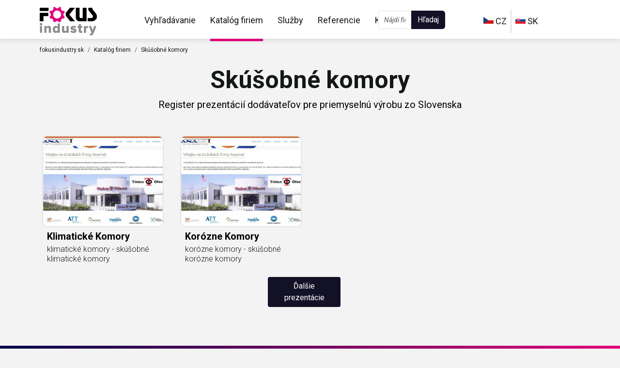

--- FILE ---
content_type: text/html; charset=UTF-8
request_url: https://fokusindustry.sk/katalog/detail/Sk%C3%BA%C5%A1obn%C3%A9+komory
body_size: 4716
content:
<!DOCTYPE html>
<html lang="cs" data-lang="cz" data-lang-prefix="">
<head>
    <meta charset="utf-8">
    <meta content="width=device-width, initial-scale=1.0" name="viewport">

        <meta name="author" content="bacu">

    <meta name="keywords" content="Fokus industry SK">
<meta name="description" content="Fokus industry SK">    <title>Fokus industry SK</title>
    <!-- Favicons -->
    <link rel="shortcut icon" href="/web_files/favicon/86.ico" />
    <link rel="shortcut icon" type="image/png" href="/web_files/favicon/86-16x16.png"/>
    <link rel="shortcut icon" type="image/png" href="/web_files/favicon/86-32x32.png"/>

    <link rel="preconnect" href="https://fonts.googleapis.com">
    <link rel="preconnect" href="https://fonts.gstatic.com" crossorigin>
    <link href="https://fonts.googleapis.com/css2?family=Montserrat:ital,wght@0,100..900;1,100..900&family=Roboto:ital,wght@0,100;0,300;0,400;0,500;0,700;0,900;1,100;1,300;1,400;1,500;1,700;1,900&display=swap" rel="stylesheet">

    <meta property="fb:app_id" content="966242223397117" />
    <link rel="shortcut icon" href="/web_files/img/favicon.ico" />

    <!-- Vendor CSS Files -->
    <link href="/web_files/b4_2019/2024/assets/vendor/aos/aos.css" rel="stylesheet">
    <link href="/web_files/b4_2019/2024/assets/vendor/bootstrap/css/bootstrap.min.css" rel="stylesheet">
    <link href="/web_files/b4_2019/2024/assets/vendor/bootstrap-icons/bootstrap-icons.css" rel="stylesheet">
    <link href="/web_files/b4_2019/2024/assets/vendor/boxicons/css/boxicons.min.css" rel="stylesheet">
    <link href="/web_files/b4_2019/2024/assets/vendor/glightbox/css/glightbox.min.css" rel="stylesheet">
    <link href="/web_files/b4_2019/2024/assets/vendor/remixicon/remixicon.css" rel="stylesheet">
    <link href="/web_files/b4_2019/2024/assets/vendor/swiper/swiper-bundle.min.css" rel="stylesheet">

    <!-- Template Main CSS File -->
    <link href="/web_files/b4_2019/2024/assets/css/style.css?2603012646" rel="stylesheet">
        <noscript><iframe src="https://www.googletagmanager.com/ns.html?id=GTM-W2WF6KB" height="0" width="0" style="display:none;visibility:hidden"></iframe></noscript>
    
            <!-- Global site tag (gtag.js) - Google Analytics -->
        <script async src="https://www.googletagmanager.com/gtag/js?id=UA-173167718-4"></script>
        <script>
            window.dataLayer = window.dataLayer || [];
            function gtag(){dataLayer.push(arguments);}
            gtag('js', new Date());
            gtag('config', 'UA-173167718-4');
        </script>
        <!-- Google Tag Manager -->
        <script>(function(w,d,s,l,i){w[l]=w[l]||[];w[l].push({'gtm.start':
                    new Date().getTime(),event:'gtm.js'});var f=d.getElementsByTagName(s)[0],
                j=d.createElement(s),dl=l!='dataLayer'?'&l='+l:'';j.async=true;j.src=
                'https://www.googletagmanager.com/gtm.js?id='+i+dl;f.parentNode.insertBefore(j,f);
            })(window,document,'script','dataLayer','GTM-W2WF6KB');</script>
        <!-- End Google Tag Manager -->
            <meta name="google-site-verification" content="9E5Baew4EBpAGVaKUPZq6AuWL-_BpfLkD45-jvT3lag" />
    <meta name="robots" content="index, follow" />

    <!-- Load Facebook SDK for JavaScript -->
    <div id="fb-root"></div>
    <script>(function(d, s, id) {
            var js, fjs = d.getElementsByTagName(s)[0];
            if (d.getElementById(id)) return;
            js = d.createElement(s); js.id = id;
            js.src = "https://connect.facebook.net/en_US/sdk.js#xfbml=1&version=v3.0";
            fjs.parentNode.insertBefore(js, fjs);
        }(document, 'script', 'facebook-jssdk'));
    </script>
</head>

<body>
<!-- ======= Header ======= -->
<header id="header" class="fixed-top">
    <div class="container d-flex align-items-start ">
        <div class="col-sm-2 col-md-2 pull-left mt-1">
            <h1 class="logo">
                    <a href="/" class="logo" alt="" title="">
                        <img class="img-fluid" src="/web_files/b4_2019/2024/assets/svg/focus_logo.svg" alt="" title="">
                    </a>
            </h1>
        </div>

        <div class="col-sm-5 col-md-4 pull-left">
            <nav id="navbar" class="navbar">
                <ul>
                                                <li><a class="nav-link scrollto  focus_" id="navsearch" href="/#hero">Vyhľadávanie</a></li>
                        <li><a class="nav-link scrollto  active focus_" id="navkatalog" href="/katalog">Katalóg firiem</a></li>
                        <li><a class="nav-link scrollto  focus_" id="navservice" href="/sluzby">Služby</a></li>
                        <li><a class="nav-link scrollto  focus_" id="navreference" href="/reference" id="articleAll">Referencie</a></li>
                        <li><a class="nav-link scrollto  focus_" id="navkontakt" href="/kontakt">Kontakt </a></li>
                    </ul>
                <div class="btn-group mobile-nav-toggle text-end" role="group" aria-label="">
                    <button type="button" id="btnSearch" class="btn btn" style="z-index: 0!important;"><span class="dot"><i class="my lupa"></span></i></button>
                    <button type="button" id="btnMenu" class="btn btn"><i class="bi bi-list mobile-nav-toggle"></i></button>
                </div>
            </nav>
        </div>

        <div class="col-sm-3 col-md-3 pull-right">
            <form class="navbar-form text-center d-none d-xl-block" role="search" id="frmHeaderSrch" action="https://fokusindustry.sk">
                <div class="input-group">
                    <input type="text" class="form-control" placeholder="Nájdi firmu alebo odbor" name="srch-term" id="srch-term">
                    <div class="input-group-btn"><button class="btn btn-search" type="submit">Hľadaj</button></div>
                </div>
            </form>
        </div>

        <div class="col-sm-2 col-md-2 pull-right">

            <div class="input-group-btn d-none d-lg-block text-center">
                <nav id="navbar" class="navbar">
                    <ul>
                        <li id="navcz"><a class="nav-link scrollto pr-5" href="https://fokusindustry.cz"> <img style="height:14px;margin-top: -3px;" src="/web_files/b4_2019/2024/assets/svg/cz.svg">&nbsp;CZ</a></li>
                        <li id="navsk"><a class="nav-link scrollto"  href="https://fokusindustry.sk"><img class="pl-5" style="height:14px;margin-top: -3px;" src="/web_files/b4_2019/2024/assets/svg/sk.svg">&nbsp;SK</a></li>
                    </ul>
                </nav>
            </div>
        </div>
    </div>

</header>
<!-- End Header -->

<!--==========================      detail kategborie    ============================-->
<section id="team" class="team">
    <div class="container">
        <nav aria-label="breadcrumb">
            <ol class="breadcrumb">
                <li class="breadcrumb-item"><a href="/">fokusindustry.sk</a></li>
                <li class="breadcrumb-item"><a href="/katalog">Katalóg firiem</a></li>
                <li class="breadcrumb-item active" aria-current="page"><a href="/katalog/detail/Sk%C3%BA%C5%A1obn%C3%A9+komory">Skúšobné komory</a></li>

            </ol>
        </nav>

        <div class="section-title">
            <h1>Skúšobné komory</h1>
            <p class="text-start">Register prezentácií dodávateľov pre priemyselnú výrobu zo Slovenska</p>
        </div>

        <div class="row">            <div class="col-lg-3 col-md-3 col-6 d-flex align-items-stretch">
                <div class="member">
                    <div class="member-img">
                        <a title="klimatické komory" alt="klimatické komory" data-name="klimatické komory" href="https://fokusindustry.sk/Sk%C3%BA%C5%A1obn%C3%A9+komory/klimatick%C3%A9+komory"><img src="/file/show?nl_id=38402" class="img-fluid" alt="klimatické komory"></a>
                    </div>
                    <div class="member-info">
                        <h4><a class="text-capitalize" data-name="klimatické komory" title="klimatické komory" alt="klimatické komory" href="https://fokusindustry.sk/Sk%C3%BA%C5%A1obn%C3%A9+komory/klimatick%C3%A9+komory">klimatické komory</a></h4>
                        <a data-name="klimatické komory" title="klimatické komory" alt="klimatické komory" href="https://fokusindustry.sk/Sk%C3%BA%C5%A1obn%C3%A9+komory/klimatick%C3%A9+komory">klimatické komory - skúšobné klimatické komory</a>
                    </div>
                </div>
            </div>
                        <div class="col-lg-3 col-md-3 col-6 d-flex align-items-stretch">
                <div class="member">
                    <div class="member-img">
                        <a title="korózne komory" alt="korózne komory" data-name="korózne komory" href="https://fokusindustry.sk/Sk%C3%BA%C5%A1obn%C3%A9+komory/kor%C3%B3zne+komory"><img src="/file/show?nl_id=38404" class="img-fluid" alt="korózne komory"></a>
                    </div>
                    <div class="member-info">
                        <h4><a class="text-capitalize" data-name="korózne komory" title="korózne komory" alt="korózne komory" href="https://fokusindustry.sk/Sk%C3%BA%C5%A1obn%C3%A9+komory/kor%C3%B3zne+komory">korózne komory</a></h4>
                        <a data-name="korózne komory" title="korózne komory" alt="korózne komory" href="https://fokusindustry.sk/Sk%C3%BA%C5%A1obn%C3%A9+komory/kor%C3%B3zne+komory">korózne komory - skúšobné korózne komory</a>
                    </div>
                </div>
            </div>
                    <div class="row" id="nextArticles"></div>

        <div class="row">
            <input type="hidden" name="idLast" id="idLast" value="9168">
            <div class="col-lg-12 col-md-12">
                <div class="text-center"><button class="btn btn-send mt-0" id="btnNextArticles" type="button">Ďalšie prezentácie</button></div>
            </div>
        </div>
    </div>

</section>

<!-- ======= Services Section ======= -->
<section id="services" class="services section-bg focus_">
    <div class="container" data-aos="fade-up">
        <div class="row mt-0 ml-auto">
            <div class="col-xl-5 col-lg-5 text-center">
                <img src="/web_files/b4_2019/2024/assets/svg/focus_contact-img.svg" alt="" class="img-fluid">
            </div>
            <div class="col-xl-7 col-lg-7">
                <div class="ttlPorovnej mt-1">
                    Chcete založiť profil svojej firmy?                </div>
                <div class="ttlJednoduche mt-4">Dajte nám svoj kontakt a my sa Vám ozveme!</div>

                <div class="row">
                    <div class="col-xl-12 col-lg-12 col-12 text-end mt-4">
                        <form method="post" class="pb-5"  id="frmFirma" name="frmFirma">
                            <input type="hidden" id="message" name="message" val="">
                            <input type="hidden" id="c" name="c" value="260117032646">
                            <div class="input-group mt-4">
                                <input type="text" class="form-control" id="s_firm" name="phone" placeholder="Zadajte e-mail alebo telefónne číslo" aria-label="s_firm">
                                <button class="btn btn-send mt-0 d-lg-none" href="" name="bntSaveEmail" role="button">Odoslať</button>
                                <div id="newsletterValidation" class="validation text-start" style="width: 100%;"></div>
                            </div>
                            <div class="input-group mt-1">
                                &nbsp;<label class="form-check-label" for="b_gdpr_fa">
                                    <input required type="checkbox" class="form-check-input" style="height: 14px!important;width:14px!important;" id="b_gdpr_fa" name="b_gdpr_fa" required>
                                    <small class="sgdpr">Odoslaním súhlasíte so spracovaním osobných údajov (povinné).</small>
                                </label>
                                <div id="gdprfa" class="validation text-start" style="width: 100%;"></div>
                                <div class="sentMessageEmail">E-mail bol úspešne odoslaný. Budeme Vás kontaktovať čo najskôr. Ďakujeme!</div>
                            </div>
                        </form>
                    </div>
                </div>

                <div class="row d-none d-lg-block">
                    <div class="col-xl-12 col-lg-12 text-start">
                        <button class="btn btn-send mt-0" href="" name="bntSaveEmail" role="button">Odoslať</button>
                    </div>
                </div>

                <div class="row">
                    <div class="col-xl-12 col-lg-12 text-center text-lg-end">
                        <img style="width: 125px;" src="/web_files/b4_2019/2024/assets/svg/focus_grafika1.svg" alt="Vložte profil" class="img-fluid mt-0 text-end">
                    </div>
                </div>

            </div>
        </div>
</section><!-- End Sevices Section -->


<!-- ======= Footer ======= -->
<footer id="footer" class="focus_">

    <div class="footer-top">
        <div class="container">
            <div class="row">

                <div class="col-lg-3 col-md-6 footer-contact text-lg-start text-center" style="text-decoration-color:#8A8C8E!important;">

                    <h3><a href="#hero" class="logo"><img style="max-width: 211px;" src="/web_files/b4_2019/2024/assets/svg/focus_logo-footer.svg" alt="fokus industry" class="img-fluid"></a></h3>
                    <p>
                    Buďte súčasťou katalógu priemyselných odborov! <br>
                    </p>
                </div>

                <div class="col-lg-4 col-md-6 footer-links text-lg-start text-center">
                    <h3>Kontakt</h3>
                    <ul class="mt-2">
                        <li><i style="height:18px;width:18px;" class="my pin focus_"></i> Otopašská 829/2, 158 00 Praha</li>
                        <li><i style="height:18px;width:18px;" class="my fphone focus_"></i><a style="text-decoration-color:#8A8C8E!important;" href="tel:420603874030"> +420 603 874 030</a></li>
                        <li><i style="height:18px;width:18px;" class="my fmail focus_"></i><a style="text-decoration-color:#8A8C8E!important;" href="mailto:chvojka@fokusindustry.cz">chvojka@fokusindustry.cz</a></li>
                        <li>IČ: 65 42 27 08</li>
                        <li>DIČ: CZ77021502698</li>
                        <li><a href="/gdpr" style="text-decoration-color:#8A8C8E!important;padding-left:0;">Informácie o spracovaní osobných údajov</a></li>
                    </ul>
                </div>

                <div class="col-lg-2 col-md-6 footer-links text-lg-start text-center">
                    <h3>Rýchle menu</h3>
                    <ul class="mt-2">
                        <li><i style="height:16px;width:16px;" class="my gear focus_"></i><a style="text-decoration-color:#8A8C8E!important;" class="pl-4" href="/katalog">Katalóg firiem</a></li>
                        <li><i style="height:16px;width:16px;" class="my gear focus_"></i><a style="text-decoration-color:#8A8C8E!important;" href="/sluzby">Služby</a></li>
                        <li><i style="height:16px;width:16px;" class="my gear focus_""></i><a style="text-decoration-color:#8A8C8E!important;" href="/reference">Referencie</a></li>
                        <li><i style="height:16px;width:16px;" class="my gear focus_""></i><a style="text-decoration-color:#8A8C8E!important;" href="#contact">Kontakt</a></li>
                        <li><i style="height:16px;width:16px;" class="my gear focus_""></i><a style="text-decoration-color:#8A8C8E!important;" href="/web_files/sitemap-86.xml">SITE MAP</a></li>
                    </ul>
                </div>

                <div class="col-lg-3 col-md-6 footer-links text-lg-start text-center">
                    <h3>Naše ďalšie projekty</h3>
                    <ul class="mt-2">
                        <li><i style="height:16px;width:16px;" class="my gear focus_""></i><a style="text-decoration-color:#8A8C8E!important;" href="https://fokusindustry.cz" target="_blank">Fokus Industry CZ</a></li>
                        <li><i style="height:16px;width:16px;" class="my gear focus_""></i><a style="text-decoration-color:#8A8C8E!important;" href="https://fokusindustry.sk" target="_blank">Fokus Industry SK</a></li>
                        <li><i style="height:16px;width:16px;" class="my gear focus_""></i><a style="text-decoration-color:#8A8C8E!important;" href="https://fokuselectro.cz">Fokus Elektro</a></li>
                        <li><i style="height:16px;width:16px;" class="my gear focus_""></i><a style="text-decoration-color:#8A8C8E!important;" href="https://fokusbuilding.cz">Fokus Building</a></li>
                    </ul>
                </div>

            </div>

            <div class="row">
                <div class="col-lg-6 col-md-6 text-lg-start text-center">
                    <div class="social-links text-lg-start text-center pt-3 pt-md-0 focus_ ">
                                                <a href="https://www.linkedin.com/company/fokusindustry/" target="_blank"><img style="width: 40px;" src="/web_files/b4_2019/2024/assets/svg/focus_linked-w-ico.svg" alt="fokus industry"></a>                        <a href="https://www.instagram.com/fokus.industry" target="_blank" ><img style="width: 40px;" src="/web_files/b4_2019/2024/assets/svg/focus_insta-w-ico.svg" alt="fokus industry"></a>                        <a href="https://www.facebook.com/fokusindustry.cz" target="_blank" ><img style="width: 40px;" src="/web_files/b4_2019/2024/assets/svg/focus_facebook-w-ico.svg" alt="fokus industry"></a>                    </div>
                </div>
                <div class="col-lg-6 col-md-6 pt-3 pt-md-0">
                    <div class="copyright text-lg-end text-center text-light fs-6 focus_" style="font-size: 12px!important;">
                        &copy; 2024 <a class="text-light" href="https://fokusindustry.sk">fokusindustry.sk</a> Všetky práva vyhradené                    </div>
                </div>

            </div>
        </div>
    </div>

    <div class="container d-md-flex py-4">
        <div class="me-md-auto text-center text-md-start"></div>
    </div>

</footer><!-- End Footer -->

<div id="preloader"></div>
<div class="loading"><div class="loader"></div></div>
<a href="#" class="back-to-top d-flex align-items-center justify-content-center focus_"><i class="bi bi-arrow-up-short"></i></a>



<!-- Vendor JS Files -->
<script src="/web_files/b4_2019/2024/assets/vendor/purecounter/purecounter_vanilla.js"></script>
<script src="/web_files/b4_2019/2024/assets/vendor/aos/aos.js"></script>
<script src="/web_files/b4_2019/2024/assets/vendor/bootstrap/js/bootstrap.bundle.min.js"></script>
<script src="/web_files/b4_2019/2024/assets/vendor/glightbox/js/glightbox.min.js"></script>
<script src="/web_files/b4_2019/2024/assets/vendor/isotope-layout/isotope.pkgd.min.js"></script>
<script src="/web_files/b4_2019/2024/assets/vendor/swiper/swiper-bundle.min.js"></script>

<!-- Template Main JS File -->
<script src="/web_files/b4_2019/2024/assets/js/main.js"></script>

<script src="/web_files/b4_2019/2024/assets/js/lib/jquery/jquery.min.js"></script>
<script src="/web_files/b4_2019/2024/assets/js/lib/jquery/jquery-migrate.min.js"></script>
<script src="/web_files/2024/2024/assets/vendor/klk/klk.js?2603012646"></script>
</body>
</html>

--- FILE ---
content_type: application/javascript
request_url: https://fokusindustry.sk/web_files/2024/2024/assets/vendor/klk/klk.js?2603012646
body_size: 2098
content:

jQuery(document).ready(function($) {
  "use strict";



  function formatNumber(num) {
    num = num.toFixed();
    return num.toLocaleString().replace(/(\d)(?=(\d{3})+(?!\d))/g, '$1 ');
  }

  function toNumber(str) {
    var num = str.replace(/\D/g, '');
    return (num);
  }

  $('#navkontakt').on('click', function() {
    $('#navsearch').removeClass('active');
    $('#navkatalog').removeClass('active');
    $('#navservice').removeClass('active');
    $('#navreference').removeClass('active');
  });

  $('#articleAll').on('click', function(){
      $('#clMessage').html('');
      return;
    })

  $('.detailclanek').on('click', function(){
    var name = $(this).attr('data-name');
    if(name != '' ) {
      $.ajax({
        type: "POST",
        dataType: "json",
        url: "/api/article?n=" + name,
        success: function (data) {
          showArticle(data);
        }
      })
    }
  })

  $('#buy-ticket-modal').on('show.bs.modal', function (event) {
    var s_dodavatel = event.relatedTarget.getAttribute('data-dodavatel-zajem');
    $('#s_dodavatel_interest').val(s_dodavatel);
    var s_phone = $('#s_phone').val();
    if(s_phone == ''){
      s_phone = $('#s_phone_el').val();
    }
    $('#s_phone_interest').val(s_phone);
  });


  $("#sendBtnFileInterrest").click(function() {
    var h = $('#s_hash').val();
    var s_phone = $('#s_phone_file').val();
    var s_email = $('#s_email_file').val();
    var s_file = $('#s_file_ai').val();
    $('#fileValidation').html('');
    $('#gdprfa').html('');
    $('#fileValidationFrm').html('');

    if(s_file == '' ){
      $('#fileValidation').html('Zadejte soubor').show('blind');
      return false;
    }

    if(s_phone == '' && s_email != ''){
      var emailExp = /^[^\s()<>@,;:\/]+@\w[\w\.-]+\.[a-z]{2,}$/i;
      if (!emailExp.test(email)) {
        $('#fileValidationFrm').html('Zadejte správnou emailovou adresu').show('blind');
        return false;
      }
    }
    if(s_phone == '' && s_email == ''){
      $('#fileValidationFrm').html('Zadejte telefon nebo e-mail!').show('blind');
      return false;
    }

    if($('#b_gdpr_fa:checked').length == 0){
      $('#gdprfa').html('souhlas se zpracováním osobních dat je povinný').show('blind');
      return false;
    }


    var formData = new FormData();
    formData.append('aiFile', $('#s_file_ai')[0].files[0]);
    formData.append('phone', s_phone);
    formData.append('email', s_email);
    formData.append('h', h);

    $.ajax({
      url: '/api/save-file',
      type: 'POST',
      data: formData,
      dataType: "json",
      processData: false,
      contentType: false,
      success: function (data) {
        $('#s_hash').val(data.h);
        $('#saveFileBody').html('<h2>Děkujeme za Váš zájem, zhruba do 20 minut Vás budeme kontaktovat.</h2>');
        $('#sendBtnFileInterrest').hide();
      }
    });
  });

  $("#sendBtnPhoneInterrest").click(function() {
    var h = $('#s_hash').val();
    var s_dodavatel_interest = $('#s_dodavatel_interest').val();
    $.ajax({
      type: "POST",
      url: "/index/alert?h=" + h + "&s_dodavatel_interest="+s_dodavatel_interest,
      success: function() {
        $('#buy-ticket-modal').modal('hide');
      }
    });

    return;
  });

  $("#btnSendMessage").click(function() {
    var data = $('#frmMessage').serialize();
    var email = $('#email').val();
    var message = $('#message').val();
    var emailExp = /^[^\s()<>@,;:\/]+@\w[\w\.-]+\.[a-z]{2,}$/i;
    if (!emailExp.test(email)) {
      $('#emailValidation').html('Zadejte správnou emailovou adresu').show('blind');
      return false;
    }
    if (message == '') {
      $('#messageValidation').html('Napište zprávu').show('blind');
      return false;
    }

    if(email != ''){
      $.ajax({
        type: "POST",
        url: "/ajax/save-email?h=1&"+data,
        success: function() {
          $('.sent-message').show();
        }
      });
    }

    return true;
  });

  $('#btnMenu').click(function() {
    if($("#btnSearch").is(":hidden")){
      $("#btnSearch").show();
    }else{
      $("#btnSearch").hide();
    };
  });

  $('#btnNextArticles').click(function() {
    var articleFrom = $('#idLast').val();
    var shtml = '<div class="col-lg-3 col-md-3 d-flex align-items-stretch" data-aos="fade-up" data-aos-delay="100">';
    shtml += '<div class="member"><div class="member-img">';
    shtml += '<a href="##URL##"><img src="/file/show?nl_id=##FILE##" alt="" class="img-fluid"></a>';
    shtml += '</div>';
    shtml += '<div class="member-info">';
    shtml += '<h4><a href="##URL##">##CATEGORIE##</a></h4>';
    shtml += '<a href="##URL##">##PEREX##</a>';
    shtml += '</div>';
    shtml += '</div>';
    shtml += '</div>';

    var myHtml = '';
    var saHtml = '';
    $.ajax({
      type: "GET",
      url: "/ajax/get-article?a="+articleFrom,
      // contentType: "application/json; charset=utf-8",
      dataType: "json",
      beforeSend: function(){
        $(".loading").show();
      },
      cache: false,
      success: function(data) {
        $(".loading").hide();
        var index=0;
        var url ='';
        for (index = 0; index < data.length; ++index) {
          // url = '/'+encodeURI(data[index].s_category)+'/'+encodeURI(data[index].s_company_name);
          saHtml = shtml.replace("##URL##", data[index].s_url_article);
          saHtml = saHtml.replace("##FILE##", data[index].nl_id_img_nahled);
          saHtml = saHtml.replace("##URL##", data[index].s_url_article);
          saHtml = saHtml.replace("##CATEGORIE##", data[index].s_category);
          saHtml = saHtml.replace("##URL##", data[index].s_url_article);
          saHtml = saHtml.replace("##PEREX##", data[index].s_perex);
          $('#nextArticles').append(saHtml);
          $('#idLast').val(data[index].nl_id_article);
          saHtml = '';
        }
      }
    });
  });

  $("#btnSearch").click(function() {
    document.querySelector('#pruvodce').scrollIntoView();
  });

  $('button[name="bntSaveEmail"]').click(function() {
    var data = $('#frmFirma').serialize();
    var email = $('#s_firm').val();

    $('#newsletterValidation').html('').hide();
    if (email == '') {
      $('#newsletterValidation').html('Zadejte prosím správnou emailovou adresu nebo telefonní číslo !').show('blind');
      return false;
    }

    if ($('#b_gdpr_fa:checked').length == 0) {
      $('#gdprfa').html('Souhlas se zpracováním osobních dat je povinný').show('blind');
      return false;
    }

    if (email != '') {
      $.ajax({
        type: "POST",
        url: "/ajax/save-email?h=1&" + data,
        dataType: "json",
        data:{"data":data},
        success: function (data) {
          $('.sentMessageEmail').show();
        }
      });
    }
    return true;
  });

});




--- FILE ---
content_type: image/svg+xml
request_url: https://fokusindustry.sk/web_files/b4_2019/2024/assets/svg/focus_linked-w-ico.svg
body_size: 1724
content:
<?xml version="1.0" encoding="UTF-8" standalone="no"?>
<!DOCTYPE svg PUBLIC "-//W3C//DTD SVG 1.1//EN" "http://www.w3.org/Graphics/SVG/1.1/DTD/svg11.dtd">
<svg width="100%" height="100%" viewBox="0 0 80 80" version="1.1" xmlns="http://www.w3.org/2000/svg" xmlns:xlink="http://www.w3.org/1999/xlink" xml:space="preserve" xmlns:serif="http://www.serif.com/" style="fill-rule:evenodd;clip-rule:evenodd;">
    <g transform="matrix(2,0,0,2,0,0)">
        <g transform="matrix(1,0,0,1,-108,-315)">
            <g transform="matrix(1,0,0,1,108,315)">
                <circle cx="20" cy="20" r="20"/>
                <circle cx="20" cy="20" r="19" style="stroke:rgb(83,0,113);stroke-width:2px;"/>
            </g>
            <g transform="matrix(1,0,0,1,119.679,324.784)">
                <path d="M-0.18,2.207C-0.195,1.666 0.026,1.144 0.426,0.779C0.857,0.394 1.422,0.192 2,0.216C2.567,0.19 3.122,0.39 3.543,0.77C3.949,1.156 4.17,1.699 4.149,2.259C4.162,2.784 3.947,3.29 3.56,3.645C3.125,4.037 2.552,4.243 1.967,4.216L1.95,4.216C1.381,4.241 0.825,4.035 0.409,3.645C0.019,3.27 -0.195,2.748 -0.18,2.207ZM0.045,17.359L0.045,5.792L3.889,5.792L3.889,17.359L0.045,17.359ZM6.019,17.359L9.863,17.359L9.863,10.9C9.849,10.582 9.895,10.265 10,9.965C10.158,9.575 10.411,9.231 10.736,8.965C11.087,8.686 11.526,8.542 11.974,8.558C13.267,8.558 13.913,9.43 13.913,11.173L13.913,17.355L17.76,17.355L17.76,10.727C17.861,9.325 17.428,7.936 16.548,6.84C15.727,5.952 14.556,5.467 13.348,5.515C11.926,5.477 10.589,6.214 9.863,7.437L9.863,7.472L9.846,7.472L9.863,7.437L9.863,5.792L6.019,5.792C6.042,6.161 6.054,7.31 6.054,9.238C6.054,11.166 6.042,13.873 6.019,17.359Z" style="fill:white;fill-rule:nonzero;"/>
            </g>
        </g>
    </g>
</svg>


--- FILE ---
content_type: image/svg+xml
request_url: https://fokusindustry.sk/web_files/b4_2019/2024/assets/svg/focus_grafika1.svg
body_size: 79195
content:
<svg id="grafika1" xmlns="http://www.w3.org/2000/svg" width="86.963" height="75.211" viewBox="0 0 86.963 75.211">
  <path id="Path_547" data-name="Path 547" d="M211.842,196.016l1.4.8c.176.1.194.254.042.34l-1.482.851c-.152.087-.133-2.094.042-1.993" transform="translate(-190.954 -161.776)" fill="#150035"/>
  <path id="Path_548" data-name="Path 548" d="M215.055,194.429l1.4.8c.176.1.194.254.042.34l-1.482.851a.664.664,0,0,1-.593-.025l-1.4-.8c-.176-.1,1.857-1.268,2.033-1.167" transform="translate(-190.531 -162.275)" fill="#150035"/>
  <path id="Path_549" data-name="Path 549" d="M217.8,192.841l1.4.8c.176.1.194.254.042.34l-1.482.851a.664.664,0,0,1-.594-.025l-1.4-.8c-.176-.1,1.857-1.268,2.033-1.167" transform="translate(-189.646 -162.772)" fill="#150035"/>
  <path id="Path_550" data-name="Path 550" d="M220.554,191.253l1.4.8c.176.1.194.254.042.34l-1.482.851a.664.664,0,0,1-.594-.025l-1.4-.8c-.176-.1,1.857-1.268,2.033-1.167" transform="translate(-188.761 -163.271)" fill="#150035"/>
  <path id="Path_551" data-name="Path 551" d="M224.742,190.548l-1.483.851a.662.662,0,0,1-.592-.025l-1.4-.8a21.411,21.411,0,0,1,3.472-.025" transform="translate(-187.875 -163.508)" fill="#150035"/>
  <path id="Path_552" data-name="Path 552" d="M208.953,200.7l1.4.8c.176.1.194.254.042.34l-1.482.851c-.152.087-.133-2.094.042-1.993" transform="translate(-191.883 -160.307)" fill="#150035"/>
  <path id="Path_553" data-name="Path 553" d="M210.122,199.955l1.483-.851a.661.661,0,0,1,.592.025l1.4.8c.176.1.2.254.044.34l-1.483.851a.664.664,0,0,1-.594-.025l-1.4-.8c-.176-.1-.194-.254-.042-.34" transform="translate(-191.494 -160.824)" fill="#150035"/>
  <path id="Path_554" data-name="Path 554" d="M216.387,198.684l-1.483.851a.661.661,0,0,1-.592-.025l-1.4-.8c-.176-.1-.194-.254-.042-.34l1.482-.851a.664.664,0,0,1,.593.025l1.4.8c.176.1.194.254.042.34" transform="translate(-190.609 -161.322)" fill="#150035"/>
  <path id="Path_555" data-name="Path 555" d="M219.137,197.1l-1.482.851a.664.664,0,0,1-.593-.025l-1.4-.8c-.176-.1-.194-.254-.044-.34l1.483-.851a.664.664,0,0,1,.593.025l1.4.8c.176.1.194.254.042.34" transform="translate(-189.724 -161.82)" fill="#150035"/>
  <path id="Path_556" data-name="Path 556" d="M221.887,195.509l-1.483.85a.657.657,0,0,1-.592-.024l-1.4-.8c-.176-.1-.2-.254-.044-.34l1.483-.851a.664.664,0,0,1,.594.025l1.4.8c.176.1.194.254.042.34" transform="translate(-188.839 -162.318)" fill="#150035"/>
  <path id="Path_557" data-name="Path 557" d="M224.636,193.921l-1.483.851a.661.661,0,0,1-.592-.025l-1.4-.8c-.176-.1-.2-.254-.044-.34l1.483-.851a.664.664,0,0,1,.594.025l1.4.8c.174.1.194.254.042.34" transform="translate(-187.954 -162.816)" fill="#150035"/>
  <path id="Path_558" data-name="Path 558" d="M227.386,192.334l-1.483.851a.661.661,0,0,1-.592-.025l-1.4-.8c-.176-.1-.194-.254-.044-.34l1.483-.851a.664.664,0,0,1,.593.025l1.4.8c.176.1.194.254.042.34" transform="translate(-187.069 -163.314)" fill="#150035"/>
  <path id="Path_559" data-name="Path 559" d="M228.7,189.586l1.4.8c.176.1.194.254.042.34l-1.482.851a.664.664,0,0,1-.594-.025l-1.4-.8c-.176-.1-.194-.254-.042-.34a10.471,10.471,0,0,1,2.075-.826" transform="translate(-186.184 -163.794)" fill="#150035"/>
  <path id="Path_560" data-name="Path 560" d="M199.9,211.391l-1.483.851a.661.661,0,0,1-.592-.025l-1.4-.8c-.176-.1-.2-.254-.044-.34l1.483-.851a.664.664,0,0,1,.593.025l1.4.8c.174.1.194.254.042.34" transform="translate(-195.914 -157.336)" fill="#150035"/>
  <path id="Path_561" data-name="Path 561" d="M202.651,209.8l-1.483.851a.661.661,0,0,1-.592-.025l-1.4-.8c-.176-.1-.2-.254-.044-.34l1.483-.851a.664.664,0,0,1,.593.025l1.4.8c.174.1.194.254.042.34" transform="translate(-195.029 -157.834)" fill="#150035"/>
  <path id="Path_562" data-name="Path 562" d="M203.368,207.049a.664.664,0,0,1,.593.025l1.4.8c.176.1.194.254.042.34l-1.483.85a.657.657,0,0,1-.592-.024l-1.4-.8c-.176-.1-.2-.254-.044-.34l1.483-.851h0" transform="translate(-194.144 -158.332)" fill="#150035"/>
  <path id="Path_563" data-name="Path 563" d="M206.678,205.468l1.4.8c.176.1.194.254.042.34l-1.482.851a.664.664,0,0,1-.594-.025l-1.4-.8c-.176-.1,1.857-1.268,2.033-1.167" transform="translate(-193.227 -158.812)" fill="#150035"/>
  <path id="Path_564" data-name="Path 564" d="M207.385,204.725l1.483-.851a.661.661,0,0,1,.592.025l1.4.8c.176.1.194.254.044.34l-1.483.851a.664.664,0,0,1-.593-.025l-1.4-.8c-.176-.1-.194-.253-.042-.34h0" transform="translate(-192.374 -159.328)" fill="#150035"/>
  <path id="Path_565" data-name="Path 565" d="M213.65,203.452l-1.483.853a.661.661,0,0,1-.592-.025l-1.4-.8c-.176-.1-.194-.255-.044-.342l1.483-.85a.664.664,0,0,1,.594.025l1.4.8c.176.1.194.252.042.339" transform="translate(-191.489 -159.826)" fill="#150035"/>
  <path id="Path_566" data-name="Path 566" d="M216.4,201.866l-1.483.85a.657.657,0,0,1-.592-.024l-1.4-.8c-.176-.1-.194-.254-.044-.34l1.483-.851a.664.664,0,0,1,.594.025l1.4.8c.176.1.194.254.042.34" transform="translate(-190.605 -160.324)" fill="#150035"/>
  <path id="Path_567" data-name="Path 567" d="M219.149,200.278l-1.483.851a.661.661,0,0,1-.592-.025l-1.4-.8c-.176-.1-.2-.254-.044-.34l1.483-.851a.664.664,0,0,1,.594.025l1.4.8c.175.1.194.254.042.34" transform="translate(-189.72 -160.822)" fill="#150035"/>
  <path id="Path_568" data-name="Path 568" d="M221.9,198.691l-1.483.851a.661.661,0,0,1-.592-.025l-1.4-.8c-.176-.1-.2-.254-.044-.34l1.483-.851a.664.664,0,0,1,.594.025l1.4.8c.176.1.194.254.042.34" transform="translate(-188.835 -161.32)" fill="#150035"/>
  <path id="Path_569" data-name="Path 569" d="M224.648,197.1l-1.483.851a.662.662,0,0,1-.592-.025l-1.4-.8c-.176-.1-.2-.254-.044-.34l1.483-.851a.664.664,0,0,1,.593.025l1.4.8c.176.1.194.254.042.34" transform="translate(-187.95 -161.818)" fill="#150035"/>
  <path id="Path_570" data-name="Path 570" d="M227.4,195.516l-1.483.851a.661.661,0,0,1-.592-.025l-1.4-.8c-.176-.1-.194-.254-.044-.34l1.483-.851a.664.664,0,0,1,.593.025l1.4.8c.176.1.194.254.042.34" transform="translate(-187.065 -162.316)" fill="#150035"/>
  <path id="Path_571" data-name="Path 571" d="M230.148,193.928l-1.483.851a.661.661,0,0,1-.592-.025l-1.4-.8c-.176-.1-.2-.254-.044-.34l1.483-.851a.664.664,0,0,1,.594.025l1.4.8c.176.1.194.254.042.34" transform="translate(-186.18 -162.814)" fill="#150035"/>
  <path id="Path_572" data-name="Path 572" d="M232.9,192.341l-1.483.851a.661.661,0,0,1-.592-.025l-1.4-.8c-.176-.1-.194-.254-.044-.34l1.483-.851a.664.664,0,0,1,.593.025l1.4.8c.176.1.194.254.042.34" transform="translate(-185.295 -163.312)" fill="#150035"/>
  <path id="Path_573" data-name="Path 573" d="M199.762,214.485l-1.483.851a.661.661,0,0,1-.592-.025l-1.4-.8c-.176-.1-.2-.254-.044-.34l1.483-.851a.664.664,0,0,1,.594.025l1.4.8c.176.1.194.254.042.34" transform="translate(-195.959 -156.366)" fill="#150035"/>
  <path id="Path_574" data-name="Path 574" d="M202.511,212.9l-1.483.851a.661.661,0,0,1-.592-.025l-1.4-.8c-.176-.1-.194-.254-.044-.34l1.483-.851a.664.664,0,0,1,.594.025l1.4.8c.176.1.194.254.042.34" transform="translate(-195.074 -156.863)" fill="#150035"/>
  <path id="Path_575" data-name="Path 575" d="M205.261,211.31l-1.483.85a.657.657,0,0,1-.592-.024l-1.4-.8c-.176-.1-.2-.253-.044-.34l1.483-.851a.664.664,0,0,1,.593.025l1.4.8c.174.1.194.254.042.34" transform="translate(-194.189 -157.362)" fill="#150035"/>
  <path id="Path_576" data-name="Path 576" d="M208.011,209.723l-1.484.851a.661.661,0,0,1-.592-.025l-1.4-.8c-.176-.1-.194-.254-.044-.34l1.483-.851a.664.664,0,0,1,.593.025l1.4.8c.176.1.194.254.044.34" transform="translate(-193.305 -157.859)" fill="#150035"/>
  <path id="Path_577" data-name="Path 577" d="M210.76,208.135l-1.483.851a.661.661,0,0,1-.592-.025l-1.4-.8c-.176-.1-.2-.254-.044-.34l1.483-.851a.664.664,0,0,1,.593.025l1.4.8c.176.1.194.254.042.34" transform="translate(-192.42 -158.358)" fill="#150035"/>
  <path id="Path_578" data-name="Path 578" d="M213.51,206.548l-1.483.851a.661.661,0,0,1-.592-.025l-1.4-.8c-.176-.1-.194-.254-.044-.34l1.483-.851a.664.664,0,0,1,.593.025l1.4.8c.176.1.194.254.042.34" transform="translate(-191.535 -158.855)" fill="#150035"/>
  <path id="Path_579" data-name="Path 579" d="M216.26,204.96l-1.483.85a.657.657,0,0,1-.592-.024l-1.4-.8c-.176-.1-.2-.254-.044-.34l1.483-.851a.664.664,0,0,1,.593.025l1.4.8c.174.1.194.254.042.34" transform="translate(-190.65 -159.354)" fill="#150035"/>
  <path id="Path_580" data-name="Path 580" d="M219.009,203.373l-1.483.851a.661.661,0,0,1-.592-.025l-1.4-.8c-.176-.1-.194-.254-.044-.34l1.483-.851a.664.664,0,0,1,.593.025l1.4.8c.176.1.194.254.042.34" transform="translate(-189.765 -159.851)" fill="#150035"/>
  <path id="Path_581" data-name="Path 581" d="M221.759,201.785l-1.483.851a.661.661,0,0,1-.592-.025l-1.4-.8c-.176-.1-.2-.254-.044-.34l1.483-.851a.664.664,0,0,1,.593.025l1.4.8c.174.1.194.254.042.34" transform="translate(-188.88 -160.349)" fill="#150035"/>
  <path id="Path_582" data-name="Path 582" d="M224.509,200.2l-1.483.851a.661.661,0,0,1-.592-.025l-1.4-.8c-.176-.1-.2-.254-.044-.34l1.483-.851a.664.664,0,0,1,.593.025l1.4.8c.174.1.194.254.042.34" transform="translate(-187.995 -160.847)" fill="#150035"/>
  <path id="Path_583" data-name="Path 583" d="M227.258,198.61l-1.483.85a.657.657,0,0,1-.592-.024l-1.4-.8c-.176-.1-.2-.254-.044-.34l1.483-.851a.664.664,0,0,1,.594.025l1.4.8c.176.1.194.254.042.34" transform="translate(-187.11 -161.345)" fill="#150035"/>
  <path id="Path_584" data-name="Path 584" d="M230.008,197.023l-1.483.851a.661.661,0,0,1-.592-.025l-1.4-.8c-.176-.1-.2-.254-.044-.34l1.483-.851a.664.664,0,0,1,.593.025l1.4.8c.174.1.194.254.042.34" transform="translate(-186.225 -161.843)" fill="#150035"/>
  <path id="Path_585" data-name="Path 585" d="M232.758,195.435l-1.483.851a.661.661,0,0,1-.592-.025l-1.4-.8c-.176-.1-.194-.254-.044-.34l1.483-.851a.664.664,0,0,1,.593.025l1.4.8c.176.1.194.254.042.34" transform="translate(-185.34 -162.341)" fill="#150035"/>
  <path id="Path_586" data-name="Path 586" d="M235.507,193.848l-1.483.851a.662.662,0,0,1-.592-.025l-1.4-.8c-.176-.1-.194-.254-.044-.34l1.483-.851a.664.664,0,0,1,.594.025l1.4.8c.176.1.194.254.042.34" transform="translate(-184.455 -162.839)" fill="#150035"/>
  <path id="Path_587" data-name="Path 587" d="M199.622,217.58l-1.483.851a.661.661,0,0,1-.592-.025l-1.4-.8c-.176-.1-.194-.254-.044-.34l1.483-.851a.664.664,0,0,1,.593.025l1.4.8c.176.1.194.254.042.34" transform="translate(-196.004 -155.395)" fill="#150035"/>
  <path id="Path_588" data-name="Path 588" d="M202.371,215.992l-1.483.851a.661.661,0,0,1-.592-.025l-1.4-.8c-.176-.1-.194-.254-.044-.34l1.483-.851a.664.664,0,0,1,.593.025l1.4.8c.176.1.194.254.042.34" transform="translate(-195.119 -155.893)" fill="#150035"/>
  <path id="Path_589" data-name="Path 589" d="M205.121,214.4l-1.483.851a.662.662,0,0,1-.592-.025l-1.4-.8c-.176-.1-.194-.254-.042-.34l1.482-.851a.664.664,0,0,1,.594.025l1.4.8c.176.1.194.254.042.34" transform="translate(-194.234 -156.391)" fill="#150035"/>
  <path id="Path_590" data-name="Path 590" d="M207.871,212.817l-1.483.851a.661.661,0,0,1-.592-.025l-1.4-.8c-.176-.1-.2-.254-.044-.34l1.483-.851a.664.664,0,0,1,.594.025l1.4.8c.176.1.194.254.042.34" transform="translate(-193.349 -156.889)" fill="#150035"/>
  <path id="Path_591" data-name="Path 591" d="M210.62,211.23l-1.483.851a.661.661,0,0,1-.592-.025l-1.4-.8c-.176-.1-.2-.254-.044-.34l1.483-.851a.664.664,0,0,1,.593.025l1.4.8c.174.1.194.254.042.34" transform="translate(-192.465 -157.387)" fill="#150035"/>
  <path id="Path_592" data-name="Path 592" d="M213.37,209.642l-1.482.851a.664.664,0,0,1-.593-.025l-1.4-.8c-.176-.1-.194-.254-.044-.34l1.483-.851a.664.664,0,0,1,.594.025l1.4.8c.176.1.194.254.042.34" transform="translate(-191.58 -157.885)" fill="#150035"/>
  <path id="Path_593" data-name="Path 593" d="M216.12,208.055l-1.483.85a.657.657,0,0,1-.592-.024l-1.4-.8c-.176-.1-.2-.254-.044-.34l1.483-.851a.664.664,0,0,1,.593.025l1.4.8c.176.1.194.254.042.34" transform="translate(-190.695 -158.383)" fill="#150035"/>
  <path id="Path_594" data-name="Path 594" d="M218.869,206.467l-1.483.851a.661.661,0,0,1-.592-.025l-1.4-.8c-.176-.1-.194-.254-.044-.34l1.483-.851a.664.664,0,0,1,.594.025l1.4.8c.176.1.194.254.042.34" transform="translate(-189.81 -158.881)" fill="#150035"/>
  <path id="Path_595" data-name="Path 595" d="M221.619,204.88l-1.482.851a.664.664,0,0,1-.594-.025l-1.4-.8c-.176-.1-.194-.254-.042-.34l1.482-.851a.664.664,0,0,1,.594.025l1.4.8c.176.1.194.254.042.34" transform="translate(-188.925 -159.379)" fill="#150035"/>
  <path id="Path_596" data-name="Path 596" d="M224.369,203.292l-1.483.851a.661.661,0,0,1-.592-.025l-1.4-.8c-.176-.1-.2-.254-.044-.34l1.483-.851a.664.664,0,0,1,.594.025l1.4.8c.176.1.194.254.042.34" transform="translate(-188.04 -159.877)" fill="#150035"/>
  <path id="Path_597" data-name="Path 597" d="M227.118,201.7l-1.483.851a.661.661,0,0,1-.592-.024l-1.4-.8c-.176-.1-.2-.255-.044-.342l1.483-.85a.664.664,0,0,1,.594.024l1.4.8c.174.1.194.252.042.339" transform="translate(-187.155 -160.375)" fill="#150035"/>
  <path id="Path_598" data-name="Path 598" d="M229.868,200.117l-1.483.851a.662.662,0,0,1-.592-.025l-1.4-.8c-.176-.1-.194-.254-.044-.34l1.483-.851a.664.664,0,0,1,.594.025l1.4.8c.176.1.194.254.042.34" transform="translate(-186.27 -160.873)" fill="#150035"/>
  <path id="Path_599" data-name="Path 599" d="M232.618,198.529l-1.483.851a.662.662,0,0,1-.592-.025l-1.4-.8c-.176-.1-.2-.254-.044-.34l1.483-.851a.664.664,0,0,1,.593.025l1.4.8c.176.1.194.254.042.34" transform="translate(-185.385 -161.371)" fill="#150035"/>
  <path id="Path_600" data-name="Path 600" d="M235.367,196.942l-1.483.851a.661.661,0,0,1-.592-.025l-1.4-.8c-.176-.1-.194-.254-.044-.34l1.483-.851a.664.664,0,0,1,.594.025l1.4.8c.176.1.194.254.042.34" transform="translate(-184.5 -161.869)" fill="#150035"/>
  <path id="Path_601" data-name="Path 601" d="M238.117,195.354l-1.483.851a.661.661,0,0,1-.592-.025l-1.4-.8c-.176-.1-.2-.254-.044-.34l1.483-.851a.664.664,0,0,1,.593.025l1.4.8c.175.1.194.254.042.34" transform="translate(-183.615 -162.367)" fill="#150035"/>
  <path id="Path_602" data-name="Path 602" d="M202.384,219.174l-1.484.851a.661.661,0,0,1-.592-.025l-1.4-.8c-.176-.1-.2-.254-.044-.34l1.483-.851a.664.664,0,0,1,.594.025l1.4.8c.175.1.194.254.044.34" transform="translate(-195.116 -154.895)" fill="#150035"/>
  <path id="Path_603" data-name="Path 603" d="M205.133,217.587l-1.483.851a.661.661,0,0,1-.592-.025l-1.4-.8c-.176-.1-.2-.254-.044-.34l1.483-.851a.664.664,0,0,1,.593.025l1.4.8c.174.1.194.254.042.34" transform="translate(-194.231 -155.392)" fill="#150035"/>
  <path id="Path_604" data-name="Path 604" d="M207.883,216l-1.483.851a.661.661,0,0,1-.592-.025l-1.4-.8c-.176-.1-.2-.254-.044-.34l1.483-.851a.664.664,0,0,1,.594.025l1.4.8c.176.1.194.254.042.34" transform="translate(-193.346 -155.891)" fill="#150035"/>
  <path id="Path_605" data-name="Path 605" d="M210.633,214.412l-1.483.85a.657.657,0,0,1-.592-.024l-1.4-.8c-.176-.1-.2-.254-.044-.34l1.483-.851a.664.664,0,0,1,.593.025l1.4.8c.174.1.194.254.042.34" transform="translate(-192.46 -156.388)" fill="#150035"/>
  <path id="Path_606" data-name="Path 606" d="M213.382,212.824l-1.483.851a.661.661,0,0,1-.592-.025l-1.4-.8c-.176-.1-.194-.254-.044-.34l1.483-.851a.664.664,0,0,1,.594.025l1.4.8c.176.1.194.254.042.34" transform="translate(-191.576 -156.887)" fill="#150035"/>
  <path id="Path_607" data-name="Path 607" d="M216.132,211.237l-1.483.851a.661.661,0,0,1-.592-.025l-1.4-.8c-.176-.1-.2-.254-.044-.34l1.483-.851a.664.664,0,0,1,.593.025l1.4.8c.176.1.194.254.042.34" transform="translate(-190.691 -157.384)" fill="#150035"/>
  <path id="Path_608" data-name="Path 608" d="M218.882,209.649l-1.484.851a.661.661,0,0,1-.592-.025l-1.4-.8c-.176-.1-.2-.254-.044-.34l1.483-.851a.664.664,0,0,1,.593.025l1.4.8c.177.1.194.254.044.34" transform="translate(-189.806 -157.883)" fill="#150035"/>
  <path id="Path_609" data-name="Path 609" d="M221.631,208.062l-1.483.85a.657.657,0,0,1-.592-.024l-1.4-.8c-.176-.1-.2-.254-.044-.34l1.483-.851a.664.664,0,0,1,.593.025l1.4.8c.174.1.194.254.042.34" transform="translate(-188.921 -158.38)" fill="#150035"/>
  <path id="Path_610" data-name="Path 610" d="M224.381,206.474l-1.483.851a.661.661,0,0,1-.592-.025l-1.4-.8c-.176-.1-.194-.254-.042-.34l1.482-.851a.664.664,0,0,1,.593.025l1.4.8c.176.1.194.254.042.34" transform="translate(-188.036 -158.879)" fill="#150035"/>
  <path id="Path_611" data-name="Path 611" d="M227.131,204.887l-1.483.851a.661.661,0,0,1-.592-.025l-1.4-.8c-.176-.1-.2-.254-.044-.34l1.483-.851a.664.664,0,0,1,.593.025l1.4.8c.176.1.194.254.042.34" transform="translate(-187.151 -159.376)" fill="#150035"/>
  <path id="Path_612" data-name="Path 612" d="M229.88,203.3l-1.483.851a.661.661,0,0,1-.592-.025l-1.4-.8c-.176-.1-.194-.254-.044-.34l1.483-.851a.664.664,0,0,1,.594.025l1.4.8c.176.1.194.254.042.34" transform="translate(-186.266 -159.875)" fill="#150035"/>
  <path id="Path_613" data-name="Path 613" d="M232.63,201.71l-1.483.851a.661.661,0,0,1-.592-.024l-1.4-.8c-.176-.1-.2-.255-.044-.342l1.483-.85a.664.664,0,0,1,.594.024l1.4.8c.176.1.194.252.042.339" transform="translate(-185.381 -160.373)" fill="#150035"/>
  <path id="Path_614" data-name="Path 614" d="M235.38,200.124l-1.483.85a.657.657,0,0,1-.592-.024l-1.4-.8c-.176-.1-.2-.254-.044-.34l1.483-.851a.664.664,0,0,1,.594.025l1.4.8c.176.1.194.254.042.34" transform="translate(-184.496 -160.871)" fill="#150035"/>
  <path id="Path_615" data-name="Path 615" d="M238.129,198.536l-1.483.851a.661.661,0,0,1-.592-.025l-1.4-.8c-.176-.1-.2-.254-.044-.34l1.483-.851a.664.664,0,0,1,.594.025l1.4.8c.174.1.194.254.042.34" transform="translate(-183.611 -161.369)" fill="#150035"/>
  <path id="Path_616" data-name="Path 616" d="M240.879,196.949l-1.482.851a.664.664,0,0,1-.594-.025l-1.4-.8c-.176-.1-.194-.254-.044-.34l1.483-.851a.664.664,0,0,1,.594.025l1.4.8c.176.1.194.254.042.34" transform="translate(-182.726 -161.866)" fill="#150035"/>
  <path id="Path_617" data-name="Path 617" d="M204.993,220.681l-1.483.851a.661.661,0,0,1-.592-.025l-1.4-.8c-.176-.1-.194-.254-.044-.34l1.483-.851a.664.664,0,0,1,.594.025l1.4.8c.176.1.194.254.042.34" transform="translate(-194.275 -154.422)" fill="#150035"/>
  <path id="Path_618" data-name="Path 618" d="M207.743,219.092l-1.483.853a.661.661,0,0,1-.592-.025l-1.4-.8c-.176-.1-.194-.252-.044-.339l1.483-.851a.664.664,0,0,1,.593.025l1.4.8c.176.1.194.252.042.339" transform="translate(-193.39 -154.92)" fill="#150035"/>
  <path id="Path_619" data-name="Path 619" d="M210.493,217.506l-1.482.85a.66.66,0,0,1-.593-.024l-1.4-.8c-.176-.1-.194-.254-.044-.34l1.483-.851a.664.664,0,0,1,.594.025l1.4.8c.176.1.194.254.042.34" transform="translate(-192.505 -155.418)" fill="#150035"/>
  <path id="Path_620" data-name="Path 620" d="M213.242,215.918l-1.483.851a.661.661,0,0,1-.592-.025l-1.4-.8c-.176-.1-.2-.254-.044-.34l1.483-.851a.664.664,0,0,1,.594.025l1.4.8c.176.1.194.254.042.34" transform="translate(-191.621 -155.916)" fill="#150035"/>
  <path id="Path_621" data-name="Path 621" d="M215.992,214.331l-1.483.851a.661.661,0,0,1-.592-.025l-1.4-.8c-.176-.1-.194-.254-.042-.34l1.482-.851a.664.664,0,0,1,.594.025l1.4.8c.176.1.194.254.042.34" transform="translate(-190.736 -156.414)" fill="#150035"/>
  <path id="Path_622" data-name="Path 622" d="M218.742,212.743l-1.483.851a.661.661,0,0,1-.592-.025l-1.4-.8c-.176-.1-.194-.254-.044-.34l1.483-.851a.664.664,0,0,1,.594.025l1.4.8c.176.1.194.254.042.34" transform="translate(-189.851 -156.912)" fill="#150035"/>
  <path id="Path_623" data-name="Path 623" d="M221.491,211.156l-1.483.85a.657.657,0,0,1-.592-.024l-1.4-.8c-.176-.1-.194-.254-.044-.34l1.483-.851a.664.664,0,0,1,.593.025l1.4.8c.176.1.194.254.042.34" transform="translate(-188.966 -157.41)" fill="#150035"/>
  <path id="Path_624" data-name="Path 624" d="M224.241,209.568l-1.483.851a.661.661,0,0,1-.592-.025l-1.4-.8c-.176-.1-.194-.254-.044-.34l1.483-.851a.664.664,0,0,1,.594.025l1.4.8c.176.1.194.254.042.34" transform="translate(-188.081 -157.908)" fill="#150035"/>
  <path id="Path_625" data-name="Path 625" d="M226.991,207.981l-1.483.851a.661.661,0,0,1-.592-.025l-1.4-.8c-.176-.1-.2-.254-.044-.34l1.483-.851a.664.664,0,0,1,.593.025l1.4.8c.174.1.194.254.042.34" transform="translate(-187.196 -158.406)" fill="#150035"/>
  <path id="Path_626" data-name="Path 626" d="M229.74,206.393l-1.483.851a.661.661,0,0,1-.592-.025l-1.4-.8c-.176-.1-.2-.254-.044-.34l1.483-.851a.664.664,0,0,1,.594.025l1.4.8c.176.1.194.254.042.34" transform="translate(-186.311 -158.904)" fill="#150035"/>
  <path id="Path_627" data-name="Path 627" d="M232.49,204.806l-1.483.851a.661.661,0,0,1-.592-.025l-1.4-.8c-.176-.1-.194-.254-.042-.34l1.482-.851a.664.664,0,0,1,.593.025l1.4.8c.176.1.194.254.042.34" transform="translate(-185.426 -159.402)" fill="#150035"/>
  <path id="Path_628" data-name="Path 628" d="M235.24,203.218l-1.483.851a.661.661,0,0,1-.592-.025l-1.4-.8c-.176-.1-.194-.253-.044-.34l1.483-.851a.664.664,0,0,1,.593.025l1.4.8c.176.1.194.254.042.34" transform="translate(-184.541 -159.9)" fill="#150035"/>
  <path id="Path_629" data-name="Path 629" d="M237.989,201.631l-1.483.851a.661.661,0,0,1-.592-.025l-1.4-.8c-.176-.1-.194-.254-.044-.34l1.483-.851a.664.664,0,0,1,.593.025l1.4.8c.176.1.194.254.042.34" transform="translate(-183.656 -160.398)" fill="#150035"/>
  <path id="Path_630" data-name="Path 630" d="M240.739,200.043l-1.483.851a.661.661,0,0,1-.592-.025l-1.4-.8c-.176-.1-.194-.254-.042-.34l1.482-.851a.664.664,0,0,1,.593.025l1.4.8c.176.1.194.254.042.34" transform="translate(-182.771 -160.896)" fill="#150035"/>
  <path id="Path_631" data-name="Path 631" d="M243.489,198.456l-1.483.851a.661.661,0,0,1-.592-.025l-1.4-.8c-.176-.1-.2-.254-.044-.34l1.483-.851a.664.664,0,0,1,.593.025l1.4.8c.174.1.194.253.042.34" transform="translate(-181.886 -161.394)" fill="#150035"/>
  <path id="Path_632" data-name="Path 632" d="M207.6,222.188l-1.483.851a.661.661,0,0,1-.592-.025l-1.4-.8c-.176-.1-.194-.254-.044-.34l1.483-.851a.664.664,0,0,1,.593.025l1.4.8c.176.1.194.254.042.34" transform="translate(-193.436 -153.949)" fill="#150035"/>
  <path id="Path_633" data-name="Path 633" d="M210.353,220.6l-1.483.85a.657.657,0,0,1-.592-.024l-1.4-.8c-.176-.1-.2-.254-.044-.34l1.483-.851a.664.664,0,0,1,.594.025l1.4.8c.176.1.194.254.042.34" transform="translate(-192.551 -154.447)" fill="#150035"/>
  <path id="Path_634" data-name="Path 634" d="M213.1,219.013l-1.483.851a.661.661,0,0,1-.592-.025l-1.4-.8c-.176-.1-.2-.254-.044-.34l1.483-.851a.664.664,0,0,1,.594.025l1.4.8c.174.1.194.254.042.34" transform="translate(-191.666 -154.945)" fill="#150035"/>
  <path id="Path_635" data-name="Path 635" d="M215.852,217.425l-1.483.851a.661.661,0,0,1-.592-.025l-1.4-.8c-.176-.1-.2-.254-.044-.34l1.483-.851a.664.664,0,0,1,.594.025l1.4.8c.176.1.194.254.042.34" transform="translate(-190.781 -155.443)" fill="#150035"/>
  <path id="Path_636" data-name="Path 636" d="M218.6,215.838l-1.483.851a.661.661,0,0,1-.592-.025l-1.4-.8c-.176-.1-.2-.253-.044-.34l1.483-.851a.664.664,0,0,1,.593.025l1.4.8c.176.1.194.254.042.34" transform="translate(-189.896 -155.941)" fill="#150035"/>
  <path id="Path_637" data-name="Path 637" d="M221.352,214.25l-1.483.85a.657.657,0,0,1-.592-.024l-1.4-.8c-.176-.1-.2-.254-.044-.34l1.483-.851a.664.664,0,0,1,.593.025l1.4.8c.174.1.194.254.042.34" transform="translate(-189.011 -156.439)" fill="#150035"/>
  <path id="Path_638" data-name="Path 638" d="M224.1,212.663l-1.483.851a.662.662,0,0,1-.592-.025l-1.4-.8c-.176-.1-.194-.254-.044-.34l1.483-.851a.664.664,0,0,1,.593.025l1.4.8c.176.1.194.254.042.34" transform="translate(-188.126 -156.937)" fill="#150035"/>
  <path id="Path_639" data-name="Path 639" d="M226.851,211.075l-1.483.851a.661.661,0,0,1-.592-.025l-1.4-.8c-.176-.1-.194-.254-.044-.34l1.483-.851a.664.664,0,0,1,.593.025l1.4.8c.176.1.194.254.042.34" transform="translate(-187.241 -157.435)" fill="#150035"/>
  <path id="Path_640" data-name="Path 640" d="M229.6,209.488l-1.483.851a.661.661,0,0,1-.592-.025l-1.4-.8c-.176-.1-.2-.254-.044-.34l1.483-.851a.664.664,0,0,1,.594.025l1.4.8c.174.1.194.254.042.34" transform="translate(-186.356 -157.933)" fill="#150035"/>
  <path id="Path_641" data-name="Path 641" d="M232.35,207.9l-1.483.851a.661.661,0,0,1-.592-.025l-1.4-.8c-.176-.1-.194-.254-.044-.34l1.483-.851a.664.664,0,0,1,.594.025l1.4.8c.176.1.194.254.042.34" transform="translate(-185.471 -158.431)" fill="#150035"/>
  <path id="Path_642" data-name="Path 642" d="M235.1,206.313l-1.483.851a.662.662,0,0,1-.592-.025l-1.4-.8c-.176-.1-.2-.254-.044-.34l1.483-.851a.664.664,0,0,1,.594.025l1.4.8c.176.1.194.254.042.34" transform="translate(-184.586 -158.929)" fill="#150035"/>
  <path id="Path_643" data-name="Path 643" d="M237.85,204.725l-1.483.85a.657.657,0,0,1-.592-.024l-1.4-.8c-.176-.1-.2-.254-.044-.34l1.483-.851a.664.664,0,0,1,.594.025l1.4.8c.175.1.194.254.042.34" transform="translate(-183.701 -159.427)" fill="#150035"/>
  <path id="Path_644" data-name="Path 644" d="M240.6,203.136l-1.483.853a.661.661,0,0,1-.592-.025l-1.4-.8c-.176-.1-.2-.255-.044-.342l1.483-.85a.664.664,0,0,1,.594.025l1.4.8c.174.1.194.252.042.339" transform="translate(-182.817 -159.925)" fill="#150035"/>
  <path id="Path_645" data-name="Path 645" d="M243.349,201.55l-1.483.851a.661.661,0,0,1-.592-.025l-1.4-.8c-.176-.1-.194-.254-.044-.34l1.483-.851a.664.664,0,0,1,.594.025l1.4.8c.176.1.194.254.042.34" transform="translate(-181.931 -160.423)" fill="#150035"/>
  <path id="Path_646" data-name="Path 646" d="M246.1,199.962l-1.483.851a.665.665,0,0,1-.592-.024l-1.4-.8c-.176-.1-.2-.254-.044-.339l1.483-.851a.66.66,0,0,1,.594.024l1.4.8c.174.1.194.255.042.34" transform="translate(-181.047 -160.921)" fill="#150035"/>
  <path id="Path_647" data-name="Path 647" d="M210.365,223.782l-1.483.851a.661.661,0,0,1-.592-.025l-1.4-.8c-.176-.1-.2-.254-.044-.34l1.483-.851a.664.664,0,0,1,.593.025l1.4.8c.176.1.194.254.042.34" transform="translate(-192.547 -153.449)" fill="#150035"/>
  <path id="Path_648" data-name="Path 648" d="M213.115,222.195l-1.483.851a.661.661,0,0,1-.592-.025l-1.4-.8c-.176-.1-.2-.254-.044-.34l1.483-.851a.664.664,0,0,1,.594.025l1.4.8c.174.1.194.254.042.34" transform="translate(-191.662 -153.947)" fill="#150035"/>
  <path id="Path_649" data-name="Path 649" d="M215.864,220.607l-1.483.85a.657.657,0,0,1-.592-.024l-1.4-.8c-.176-.1-.194-.254-.044-.34l1.483-.851a.664.664,0,0,1,.594.025l1.4.8c.176.1.194.254.042.34" transform="translate(-190.777 -154.445)" fill="#150035"/>
  <path id="Path_650" data-name="Path 650" d="M218.614,219.02l-1.483.851a.661.661,0,0,1-.592-.025l-1.4-.8c-.176-.1-.2-.254-.044-.34l1.483-.851a.664.664,0,0,1,.593.025l1.4.8c.176.1.194.254.042.34" transform="translate(-189.892 -154.943)" fill="#150035"/>
  <path id="Path_651" data-name="Path 651" d="M221.364,217.432l-1.483.851a.661.661,0,0,1-.592-.025l-1.4-.8c-.176-.1-.194-.254-.044-.34l1.483-.851a.664.664,0,0,1,.594.025l1.4.8c.176.1.194.254.042.34" transform="translate(-189.007 -155.441)" fill="#150035"/>
  <path id="Path_652" data-name="Path 652" d="M224.113,215.845l-1.483.851a.661.661,0,0,1-.592-.025l-1.4-.8c-.176-.1-.2-.254-.044-.34l1.483-.851a.664.664,0,0,1,.594.025l1.4.8c.174.1.194.254.042.34" transform="translate(-188.122 -155.939)" fill="#150035"/>
  <path id="Path_653" data-name="Path 653" d="M226.863,214.257l-1.483.851a.661.661,0,0,1-.592-.025l-1.4-.8c-.176-.1-.194-.254-.044-.34l1.483-.851a.664.664,0,0,1,.593.025l1.4.8c.176.1.194.254.042.34" transform="translate(-187.237 -156.437)" fill="#150035"/>
  <path id="Path_654" data-name="Path 654" d="M229.613,212.67l-1.483.851a.661.661,0,0,1-.592-.025l-1.4-.8c-.176-.1-.2-.254-.044-.34l1.483-.851a.664.664,0,0,1,.594.025l1.4.8c.176.1.194.254.042.34" transform="translate(-186.352 -156.935)" fill="#150035"/>
  <path id="Path_655" data-name="Path 655" d="M232.362,211.082l-1.483.851a.661.661,0,0,1-.592-.025l-1.4-.8c-.176-.1-.2-.254-.044-.34l1.483-.851a.664.664,0,0,1,.593.025l1.4.8c.174.1.194.254.042.34" transform="translate(-185.467 -157.433)" fill="#150035"/>
  <path id="Path_656" data-name="Path 656" d="M235.112,209.495l-1.483.851a.661.661,0,0,1-.592-.025l-1.4-.8c-.176-.1-.2-.254-.044-.34l1.483-.851a.664.664,0,0,1,.594.025l1.4.8c.176.1.194.254.042.34" transform="translate(-184.582 -157.931)" fill="#150035"/>
  <path id="Path_657" data-name="Path 657" d="M237.862,207.907l-1.483.851a.661.661,0,0,1-.592-.025l-1.4-.8c-.176-.1-.194-.254-.044-.34l1.483-.851a.664.664,0,0,1,.594.025l1.4.8c.176.1.194.254.042.34" transform="translate(-183.697 -158.429)" fill="#150035"/>
  <path id="Path_658" data-name="Path 658" d="M240.611,206.32l-1.483.85a.657.657,0,0,1-.592-.024l-1.4-.8c-.176-.1-.2-.254-.044-.34l1.483-.851a.664.664,0,0,1,.593.025l1.4.8c.174.1.194.254.042.34" transform="translate(-182.813 -158.927)" fill="#150035"/>
  <path id="Path_659" data-name="Path 659" d="M243.361,204.732l-1.482.851a.664.664,0,0,1-.593-.025l-1.4-.8c-.176-.1-.194-.254-.044-.34l1.483-.851a.664.664,0,0,1,.594.025l1.4.8c.176.1.194.254.042.34" transform="translate(-181.928 -159.425)" fill="#150035"/>
  <path id="Path_660" data-name="Path 660" d="M246.111,203.143l-1.483.853a.662.662,0,0,1-.592-.025l-1.4-.8c-.176-.1-.2-.255-.044-.342l1.483-.85a.664.664,0,0,1,.594.025l1.4.8c.176.1.194.252.042.339" transform="translate(-181.043 -159.923)" fill="#150035"/>
  <path id="Path_661" data-name="Path 661" d="M248.86,201.557l-1.483.851a.661.661,0,0,1-.592-.025l-1.4-.8c-.176-.1-.2-.254-.044-.34l1.483-.851a.664.664,0,0,1,.594.025l1.4.8c.174.1.194.254.042.34" transform="translate(-180.158 -160.421)" fill="#150035"/>
  <path id="Path_662" data-name="Path 662" d="M212.975,225.289l-1.482.851a.664.664,0,0,1-.593-.025l-1.4-.8c-.176-.1-.194-.254-.044-.34l1.483-.851a.664.664,0,0,1,.593.025l1.4.8c.176.1.194.254.042.34" transform="translate(-191.707 -152.976)" fill="#150035"/>
  <path id="Path_663" data-name="Path 663" d="M215.724,223.7l-1.483.85a.657.657,0,0,1-.592-.024l-1.4-.8c-.176-.1-.2-.254-.044-.34l1.483-.851a.664.664,0,0,1,.593.025l1.4.8c.176.1.194.254.042.34" transform="translate(-190.822 -153.474)" fill="#150035"/>
  <path id="Path_664" data-name="Path 664" d="M218.474,222.114l-1.483.851a.661.661,0,0,1-.592-.025l-1.4-.8c-.176-.1-.2-.254-.044-.34l1.483-.851a.664.664,0,0,1,.593.025l1.4.8c.174.1.194.254.042.34" transform="translate(-189.937 -153.972)" fill="#150035"/>
  <path id="Path_665" data-name="Path 665" d="M221.224,220.525l-1.483.853a.666.666,0,0,1-.592-.025l-1.4-.8c-.176-.1-.194-.254-.044-.34l1.483-.851a.669.669,0,0,1,.593.026l1.4.8c.176.1.194.254.042.34" transform="translate(-189.052 -154.47)" fill="#150035"/>
  <path id="Path_666" data-name="Path 666" d="M223.973,218.939l-1.483.851a.661.661,0,0,1-.592-.025l-1.4-.8c-.176-.1-.194-.254-.044-.34l1.483-.851a.664.664,0,0,1,.594.025l1.4.8c.176.1.194.254.042.34" transform="translate(-188.167 -154.968)" fill="#150035"/>
  <path id="Path_667" data-name="Path 667" d="M226.723,217.352l-1.483.851a.662.662,0,0,1-.592-.025l-1.4-.8c-.176-.1-.194-.254-.044-.34l1.483-.851a.664.664,0,0,1,.594.025l1.4.8c.176.1.194.254.042.34" transform="translate(-187.282 -155.466)" fill="#150035"/>
  <path id="Path_668" data-name="Path 668" d="M229.473,215.764l-1.483.851a.661.661,0,0,1-.592-.025l-1.4-.8c-.176-.1-.2-.254-.044-.34l1.483-.851a.664.664,0,0,1,.594.025l1.4.8c.175.1.194.254.042.34" transform="translate(-186.397 -155.964)" fill="#150035"/>
  <path id="Path_669" data-name="Path 669" d="M232.222,214.176l-1.483.851a.661.661,0,0,1-.592-.025l-1.4-.8c-.176-.1-.2-.254-.044-.34l1.483-.851a.664.664,0,0,1,.594.025l1.4.8c.176.1.194.254.042.34" transform="translate(-185.513 -156.462)" fill="#150035"/>
  <path id="Path_670" data-name="Path 670" d="M234.972,212.589l-1.483.851a.661.661,0,0,1-.592-.025l-1.4-.8c-.176-.1-.2-.254-.044-.34l1.483-.851a.664.664,0,0,1,.594.025l1.4.8c.174.1.194.254.042.34" transform="translate(-184.627 -156.96)" fill="#150035"/>
  <path id="Path_671" data-name="Path 671" d="M237.722,211l-1.483.851a.661.661,0,0,1-.592-.025l-1.4-.8c-.176-.1-.194-.254-.044-.34l1.483-.851a.664.664,0,0,1,.594.025l1.4.8c.176.1.194.254.042.34" transform="translate(-183.742 -157.458)" fill="#150035"/>
  <path id="Path_672" data-name="Path 672" d="M240.471,209.414l-1.483.85a.657.657,0,0,1-.592-.024l-1.4-.8c-.176-.1-.2-.254-.044-.34l1.483-.851a.664.664,0,0,1,.594.025l1.4.8c.176.1.194.254.042.34" transform="translate(-182.858 -157.956)" fill="#150035"/>
  <path id="Path_673" data-name="Path 673" d="M243.221,207.826l-1.483.851a.661.661,0,0,1-.592-.025l-1.4-.8c-.176-.1-.194-.254-.044-.34l1.483-.851a.664.664,0,0,1,.594.025l1.4.8c.176.1.194.254.042.34" transform="translate(-181.973 -158.454)" fill="#150035"/>
  <path id="Path_674" data-name="Path 674" d="M245.971,206.239l-1.483.851a.661.661,0,0,1-.592-.025l-1.4-.8c-.176-.1-.2-.254-.044-.34l1.483-.851a.664.664,0,0,1,.594.025l1.4.8c.174.1.194.254.042.34" transform="translate(-181.088 -158.952)" fill="#150035"/>
  <path id="Path_675" data-name="Path 675" d="M248.72,204.651l-1.483.851a.662.662,0,0,1-.592-.025l-1.4-.8c-.176-.1-.194-.254-.044-.34l1.483-.851a.664.664,0,0,1,.594.025l1.4.8c.176.1.194.254.042.34" transform="translate(-180.203 -159.45)" fill="#150035"/>
  <path id="Path_676" data-name="Path 676" d="M251.47,203.064l-1.483.85a.657.657,0,0,1-.592-.024l-1.4-.8c-.176-.1-.2-.254-.044-.34l1.483-.851a.664.664,0,0,1,.593.025l1.4.8c.176.1.194.254.042.34" transform="translate(-179.318 -159.948)" fill="#150035"/>
  <path id="Path_677" data-name="Path 677" d="M215.585,226.8l-1.483.85a.657.657,0,0,1-.592-.024l-1.4-.8c-.176-.1-.2-.254-.044-.34l1.483-.851a.664.664,0,0,1,.594.025l1.4.8c.174.1.194.254.042.34" transform="translate(-190.867 -152.504)" fill="#150035"/>
  <path id="Path_678" data-name="Path 678" d="M218.334,225.208l-1.483.851a.661.661,0,0,1-.592-.025l-1.4-.8c-.176-.1-.2-.254-.044-.34l1.483-.851a.664.664,0,0,1,.594.025l1.4.8c.176.1.194.254.042.34" transform="translate(-189.982 -153.002)" fill="#150035"/>
  <path id="Path_679" data-name="Path 679" d="M221.084,223.621l-1.483.851a.661.661,0,0,1-.592-.025l-1.4-.8c-.176-.1-.2-.254-.044-.34l1.483-.851a.664.664,0,0,1,.593.025l1.4.8c.176.1.194.254.042.34" transform="translate(-189.097 -153.5)" fill="#150035"/>
  <path id="Path_680" data-name="Path 680" d="M223.834,222.033l-1.483.851a.661.661,0,0,1-.592-.025l-1.4-.8c-.176-.1-.194-.254-.044-.34l1.483-.851a.664.664,0,0,1,.594.025l1.4.8c.176.1.194.254.042.34" transform="translate(-188.212 -153.998)" fill="#150035"/>
  <path id="Path_681" data-name="Path 681" d="M226.583,220.446l-1.483.85a.657.657,0,0,1-.592-.024l-1.4-.8c-.176-.1-.194-.254-.044-.34l1.483-.851a.664.664,0,0,1,.593.025l1.4.8c.176.1.194.254.042.34" transform="translate(-187.327 -154.496)" fill="#150035"/>
  <path id="Path_682" data-name="Path 682" d="M229.333,218.858l-1.483.851a.661.661,0,0,1-.592-.025l-1.4-.8c-.176-.1-.194-.254-.044-.34l1.483-.851a.664.664,0,0,1,.594.025l1.4.8c.176.1.194.254.042.34" transform="translate(-186.442 -154.994)" fill="#150035"/>
  <path id="Path_683" data-name="Path 683" d="M232.083,217.271l-1.483.851a.661.661,0,0,1-.592-.025l-1.4-.8c-.176-.1-.2-.254-.044-.34l1.483-.851a.664.664,0,0,1,.593.025l1.4.8c.174.1.194.254.042.34" transform="translate(-185.557 -155.492)" fill="#150035"/>
  <path id="Path_684" data-name="Path 684" d="M234.832,215.683l-1.483.851a.661.661,0,0,1-.592-.025l-1.4-.8c-.176-.1-.2-.254-.044-.34l1.483-.851a.664.664,0,0,1,.594.025l1.4.8c.174.1.194.254.042.34" transform="translate(-184.673 -155.99)" fill="#150035"/>
  <path id="Path_685" data-name="Path 685" d="M237.582,214.1l-1.483.851a.661.661,0,0,1-.592-.025l-1.4-.8c-.176-.1-.2-.254-.044-.34l1.483-.851a.664.664,0,0,1,.594.025l1.4.8c.176.1.194.254.042.34" transform="translate(-183.787 -156.488)" fill="#150035"/>
  <path id="Path_686" data-name="Path 686" d="M240.332,212.508l-1.483.85a.657.657,0,0,1-.592-.024l-1.4-.8c-.176-.1-.2-.254-.044-.34l1.483-.851a.664.664,0,0,1,.594.025l1.4.8c.174.1.194.254.042.34" transform="translate(-182.902 -156.986)" fill="#150035"/>
  <path id="Path_687" data-name="Path 687" d="M243.081,210.921l-1.483.85a.657.657,0,0,1-.592-.024l-1.4-.8c-.176-.1-.194-.254-.044-.34l1.483-.851a.664.664,0,0,1,.594.025l1.4.8c.176.1.194.254.042.34" transform="translate(-182.018 -157.484)" fill="#150035"/>
  <path id="Path_688" data-name="Path 688" d="M245.831,209.333l-1.483.851a.661.661,0,0,1-.592-.025l-1.4-.8c-.176-.1-.194-.254-.044-.34l1.483-.851a.664.664,0,0,1,.593.025l1.4.8c.176.1.194.254.042.34" transform="translate(-181.133 -157.982)" fill="#150035"/>
  <path id="Path_689" data-name="Path 689" d="M248.581,207.746l-1.483.851a.662.662,0,0,1-.592-.025l-1.4-.8c-.176-.1-.2-.254-.044-.34l1.483-.851a.664.664,0,0,1,.594.025l1.4.8c.175.1.194.254.042.34" transform="translate(-180.248 -158.48)" fill="#150035"/>
  <path id="Path_690" data-name="Path 690" d="M251.33,206.158l-1.483.85a.657.657,0,0,1-.592-.024l-1.4-.8c-.176-.1-.2-.254-.044-.34l1.483-.851a.664.664,0,0,1,.594.025l1.4.8c.174.1.194.254.042.34" transform="translate(-179.363 -158.978)" fill="#150035"/>
  <path id="Path_691" data-name="Path 691" d="M254.08,204.571l-1.483.851A.661.661,0,0,1,252,205.4l-1.4-.8c-.176-.1-.2-.254-.044-.34l1.483-.851a.664.664,0,0,1,.594.025l1.4.8c.176.1.194.254.042.34" transform="translate(-178.478 -159.476)" fill="#150035"/>
  <path id="Path_692" data-name="Path 692" d="M221.1,226.8l-1.483.851a.661.661,0,0,1-.592-.025l-1.4-.8c-.176-.1-.194-.254-.042-.34l1.482-.851a.664.664,0,0,1,.594.025l1.4.8c.176.1.194.254.042.34" transform="translate(-189.093 -152.502)" fill="#150035"/>
  <path id="Path_693" data-name="Path 693" d="M223.846,225.215l-1.483.851a.661.661,0,0,1-.592-.025l-1.4-.8c-.176-.1-.194-.254-.044-.34l1.483-.851a.664.664,0,0,1,.594.025l1.4.8c.176.1.194.254.042.34" transform="translate(-188.208 -153)" fill="#150035"/>
  <path id="Path_694" data-name="Path 694" d="M226.595,223.628l-1.483.851a.661.661,0,0,1-.592-.025l-1.4-.8c-.176-.1-.2-.254-.044-.34l1.483-.851a.664.664,0,0,1,.594.025l1.4.8c.174.1.194.254.042.34" transform="translate(-187.323 -153.497)" fill="#150035"/>
  <path id="Path_695" data-name="Path 695" d="M229.345,222.04l-1.483.851a.662.662,0,0,1-.592-.025l-1.4-.8c-.176-.1-.194-.254-.042-.34l1.482-.851a.664.664,0,0,1,.594.025l1.4.8c.176.1.194.254.042.34" transform="translate(-186.438 -153.996)" fill="#150035"/>
  <path id="Path_696" data-name="Path 696" d="M232.095,220.453l-1.483.851a.662.662,0,0,1-.592-.025l-1.4-.8c-.176-.1-.2-.254-.044-.34l1.483-.851a.664.664,0,0,1,.594.025l1.4.8c.176.1.194.254.042.34" transform="translate(-185.553 -154.493)" fill="#150035"/>
  <path id="Path_697" data-name="Path 697" d="M234.844,218.865l-1.483.85a.657.657,0,0,1-.592-.024l-1.4-.8c-.176-.1-.2-.254-.044-.34l1.483-.851a.664.664,0,0,1,.593.025l1.4.8c.174.1.194.254.042.34" transform="translate(-184.669 -154.992)" fill="#150035"/>
  <path id="Path_698" data-name="Path 698" d="M237.594,217.278l-1.482.851a.664.664,0,0,1-.594-.025l-1.4-.8c-.176-.1-.194-.254-.042-.34l1.482-.851a.664.664,0,0,1,.594.025l1.4.8c.176.1.194.254.042.34" transform="translate(-183.783 -155.489)" fill="#150035"/>
  <path id="Path_699" data-name="Path 699" d="M240.344,215.69l-1.483.851a.661.661,0,0,1-.592-.025l-1.4-.8c-.176-.1-.2-.254-.044-.34l1.483-.851a.664.664,0,0,1,.594.025l1.4.8c.176.1.194.254.042.34" transform="translate(-182.899 -155.988)" fill="#150035"/>
  <path id="Path_700" data-name="Path 700" d="M243.093,214.1l-1.483.851a.661.661,0,0,1-.592-.025l-1.4-.8c-.176-.1-.194-.254-.044-.34l1.483-.851a.664.664,0,0,1,.594.025l1.4.8c.176.1.194.254.042.34" transform="translate(-182.014 -156.485)" fill="#150035"/>
  <path id="Path_701" data-name="Path 701" d="M245.843,212.515l-1.482.85a.66.66,0,0,1-.593-.024l-1.4-.8c-.176-.1-.194-.254-.042-.34l1.482-.851a.664.664,0,0,1,.594.025l1.4.8c.176.1.194.254.042.34" transform="translate(-181.129 -156.984)" fill="#150035"/>
  <path id="Path_702" data-name="Path 702" d="M248.593,210.928l-1.483.851a.661.661,0,0,1-.592-.025l-1.4-.8c-.176-.1-.2-.254-.044-.34l1.483-.851a.664.664,0,0,1,.594.025l1.4.8c.176.1.194.254.042.34" transform="translate(-180.244 -157.481)" fill="#150035"/>
  <path id="Path_703" data-name="Path 703" d="M251.342,209.34l-1.483.851a.661.661,0,0,1-.592-.025l-1.4-.8c-.176-.1-.2-.254-.044-.34l1.483-.851a.664.664,0,0,1,.593.025l1.4.8c.174.1.194.254.042.34" transform="translate(-179.359 -157.98)" fill="#150035"/>
  <path id="Path_704" data-name="Path 704" d="M226.456,226.722l-1.483.851a.661.661,0,0,1-.592-.025l-1.4-.8c-.176-.1-.2-.254-.044-.34l1.483-.851a.664.664,0,0,1,.594.025l1.4.8c.176.1.194.254.042.34" transform="translate(-187.368 -152.527)" fill="#150035"/>
  <path id="Path_705" data-name="Path 705" d="M229.2,225.135l-1.483.851a.661.661,0,0,1-.592-.025l-1.4-.8c-.176-.1-.194-.254-.044-.34l1.483-.851a.664.664,0,0,1,.593.025l1.4.8c.176.1.194.254.042.34" transform="translate(-186.483 -153.025)" fill="#150035"/>
  <path id="Path_706" data-name="Path 706" d="M231.955,223.547l-1.483.851a.661.661,0,0,1-.592-.025l-1.4-.8c-.176-.1-.2-.253-.044-.34l1.483-.851a.664.664,0,0,1,.593.025l1.4.8c.174.1.194.254.042.34" transform="translate(-185.598 -153.523)" fill="#150035"/>
  <path id="Path_707" data-name="Path 707" d="M234.705,221.96l-1.484.85a.657.657,0,0,1-.592-.024l-1.4-.8c-.176-.1-.2-.254-.044-.34l1.483-.851a.664.664,0,0,1,.593.025l1.4.8c.176.1.194.254.044.34" transform="translate(-184.714 -154.021)" fill="#150035"/>
  <path id="Path_708" data-name="Path 708" d="M237.454,220.372l-1.483.851a.661.661,0,0,1-.592-.025l-1.4-.8c-.176-.1-.2-.254-.044-.34l1.483-.851a.664.664,0,0,1,.594.025l1.4.8c.174.1.194.254.042.34" transform="translate(-183.829 -154.519)" fill="#150035"/>
  <path id="Path_709" data-name="Path 709" d="M240.2,218.783l-1.483.853a.661.661,0,0,1-.592-.025l-1.4-.8c-.176-.1-.194-.252-.044-.339l1.483-.851a.664.664,0,0,1,.594.025l1.4.8c.176.1.194.252.042.339" transform="translate(-182.944 -155.017)" fill="#150035"/>
  <path id="Path_710" data-name="Path 710" d="M242.954,217.2l-1.483.851a.661.661,0,0,1-.592-.025l-1.4-.8c-.176-.1-.2-.254-.044-.34l1.483-.851a.664.664,0,0,1,.593.025l1.4.8c.176.1.194.254.042.34" transform="translate(-182.059 -155.515)" fill="#150035"/>
  <path id="Path_711" data-name="Path 711" d="M245.7,215.608l-1.483.851a.657.657,0,0,1-.592-.024l-1.4-.8c-.176-.1-.194-.255-.044-.342l1.483-.85a.664.664,0,0,1,.594.025l1.4.8c.176.1.194.252.042.339" transform="translate(-181.174 -156.013)" fill="#150035"/>
  <path id="Path_712" data-name="Path 712" d="M248.453,214.022l-1.483.851a.661.661,0,0,1-.592-.025l-1.4-.8c-.176-.1-.2-.254-.044-.34l1.483-.851a.664.664,0,0,1,.594.025l1.4.8c.174.1.194.254.042.34" transform="translate(-180.289 -156.511)" fill="#150035"/>
  <path id="Path_713" data-name="Path 713" d="M251.2,212.434l-1.484.851a.661.661,0,0,1-.592-.025l-1.4-.8c-.176-.1-.2-.254-.044-.34l1.483-.851a.664.664,0,0,1,.593.025l1.4.8c.177.1.194.254.044.34" transform="translate(-179.404 -157.009)" fill="#150035"/>
  <path id="Path_714" data-name="Path 714" d="M231.815,226.641l-1.483.851a.661.661,0,0,1-.592-.025l-1.4-.8c-.176-.1-.194-.254-.042-.34l1.482-.851a.664.664,0,0,1,.594.025l1.4.8c.176.1.194.254.042.34" transform="translate(-185.643 -152.552)" fill="#150035"/>
  <path id="Path_715" data-name="Path 715" d="M234.565,225.054l-1.483.851a.661.661,0,0,1-.592-.025l-1.4-.8c-.176-.1-.2-.254-.044-.34l1.483-.851a.664.664,0,0,1,.594.025l1.4.8c.174.1.194.254.042.34" transform="translate(-184.758 -153.05)" fill="#150035"/>
  <path id="Path_716" data-name="Path 716" d="M237.314,223.466l-1.482.85a.66.66,0,0,1-.593-.024l-1.4-.8c-.176-.1-.194-.254-.044-.34l1.483-.851a.664.664,0,0,1,.594.025l1.4.8c.176.1.194.254.042.34" transform="translate(-183.874 -153.548)" fill="#150035"/>
  <path id="Path_717" data-name="Path 717" d="M240.064,221.879l-1.483.851a.661.661,0,0,1-.592-.025l-1.4-.8c-.176-.1-.194-.254-.044-.34l1.483-.851a.664.664,0,0,1,.594.025l1.4.8c.176.1.194.254.042.34" transform="translate(-182.989 -154.046)" fill="#150035"/>
  <path id="Path_718" data-name="Path 718" d="M242.814,220.291l-1.483.851a.661.661,0,0,1-.592-.025l-1.4-.8c-.176-.1-.2-.254-.044-.34l1.483-.851a.664.664,0,0,1,.594.025l1.4.8c.174.1.194.254.042.34" transform="translate(-182.104 -154.544)" fill="#150035"/>
  <path id="Path_719" data-name="Path 719" d="M245.563,218.7l-1.483.85a.657.657,0,0,1-.592-.024l-1.4-.8c-.176-.1-.194-.254-.044-.34l1.483-.851a.664.664,0,0,1,.594.025l1.4.8c.176.1.194.254.042.34" transform="translate(-181.219 -155.042)" fill="#150035"/>
  <path id="Path_720" data-name="Path 720" d="M248.313,217.116l-1.483.851a.661.661,0,0,1-.592-.025l-1.4-.8c-.176-.1-.194-.254-.042-.34l1.482-.851a.664.664,0,0,1,.594.025l1.4.8c.176.1.194.254.042.34" transform="translate(-180.334 -155.54)" fill="#150035"/>
  <path id="Path_721" data-name="Path 721" d="M251.063,215.529l-1.483.851a.661.661,0,0,1-.592-.025l-1.4-.8c-.176-.1-.194-.254-.044-.34l1.483-.851a.664.664,0,0,1,.593.025l1.4.8c.176.1.194.254.042.34" transform="translate(-179.449 -156.038)" fill="#150035"/>
  <path id="Path_722" data-name="Path 722" d="M240.076,225.061l-1.483.85a.657.657,0,0,1-.592-.024l-1.4-.8c-.176-.1-.2-.254-.044-.34l1.483-.851a.664.664,0,0,1,.593.025l1.4.8c.176.1.194.254.042.34" transform="translate(-182.985 -153.048)" fill="#150035"/>
  <path id="Path_723" data-name="Path 723" d="M242.826,223.473l-1.483.851a.661.661,0,0,1-.592-.025l-1.4-.8c-.176-.1-.2-.254-.044-.34l1.483-.851a.664.664,0,0,1,.594.025l1.4.8c.176.1.194.254.042.34" transform="translate(-182.1 -153.546)" fill="#150035"/>
  <path id="Path_724" data-name="Path 724" d="M245.576,221.886l-1.484.851a.661.661,0,0,1-.592-.025l-1.4-.8c-.176-.1-.2-.254-.042-.34l1.482-.851a.664.664,0,0,1,.594.025l1.4.8c.174.1.194.254.044.34" transform="translate(-181.215 -154.044)" fill="#150035"/>
  <path id="Path_725" data-name="Path 725" d="M248.325,220.3l-1.483.851a.662.662,0,0,1-.592-.025l-1.4-.8c-.176-.1-.194-.254-.044-.34l1.483-.851a.664.664,0,0,1,.593.025l1.4.8c.176.1.194.254.042.34" transform="translate(-180.33 -154.542)" fill="#150035"/>
  <path id="Path_726" data-name="Path 726" d="M236.912,188.012l1.4.8c.176.1.194.254.042.34l-1.482.851a.664.664,0,0,1-.594-.025l-1.4-.8c-.176-.1,1.857-1.268,2.033-1.167" transform="translate(-183.497 -164.288)" fill="#150035"/>
  <path id="Path_727" data-name="Path 727" d="M235.635,190.76l-1.483.851a.661.661,0,0,1-.592-.025l-1.4-.8c-.176-.1-.194-.254-.044-.34l1.483-.851a.664.664,0,0,1,.594.025l1.4.8c.176.1.194.254.042.34" transform="translate(-184.414 -163.808)" fill="#150035"/>
  <path id="Path_728" data-name="Path 728" d="M240.995,190.68l-1.483.851a.661.661,0,0,1-.592-.025l-1.4-.8c-.176-.1-.194-.254-.044-.34l1.483-.851a.664.664,0,0,1,.593.025l1.4.8c.176.1.194.254.042.34" transform="translate(-182.689 -163.833)" fill="#150035"/>
  <path id="Path_729" data-name="Path 729" d="M238.245,192.267l-1.482.85a.66.66,0,0,1-.593-.024l-1.4-.8c-.176-.1-.194-.254-.044-.34l1.483-.851a.664.664,0,0,1,.593.025l1.4.8c.176.1.194.254.042.34" transform="translate(-183.574 -163.335)" fill="#150035"/>
  <path id="Path_730" data-name="Path 730" d="M243.744,189.092l-1.483.85a.657.657,0,0,1-.592-.024l-1.4-.8c-.176-.1-.2-.254-.044-.34l1.483-.851a.664.664,0,0,1,.594.025l1.4.8c.174.1.194.254.042.34" transform="translate(-181.804 -164.331)" fill="#150035"/>
  <path id="Path_731" data-name="Path 731" d="M245.022,186.343l1.4.8c.176.1.194.254.042.34l-1.482.851a.664.664,0,0,1-.594-.025l-1.4-.8c-.176-.1,1.857-1.268,2.033-1.167" transform="translate(-180.886 -164.811)" fill="#150035"/>
  <path id="Path_732" data-name="Path 732" d="M243.6,192.186l-1.482.85a.66.66,0,0,1-.594-.024l-1.4-.8c-.176-.1-.194-.254-.044-.34l1.483-.851a.664.664,0,0,1,.594.025l1.4.8c.176.1.194.254.042.34" transform="translate(-181.849 -163.361)" fill="#150035"/>
  <path id="Path_733" data-name="Path 733" d="M240.855,193.774l-1.483.851a.661.661,0,0,1-.592-.025l-1.4-.8c-.176-.1-.2-.254-.044-.34l1.483-.851a.664.664,0,0,1,.593.025l1.4.8c.174.1.194.254.042.34" transform="translate(-182.734 -162.862)" fill="#150035"/>
  <path id="Path_734" data-name="Path 734" d="M246.354,190.6l-1.483.851a.662.662,0,0,1-.592-.025l-1.4-.8c-.176-.1-.2-.254-.044-.34l1.483-.851a.664.664,0,0,1,.594.025l1.4.8c.176.1.194.254.042.34" transform="translate(-180.964 -163.858)" fill="#150035"/>
  <path id="Path_735" data-name="Path 735" d="M249.1,189.011l-1.483.851a.661.661,0,0,1-.592-.025l-1.4-.8c-.176-.1-.2-.254-.044-.34l1.483-.851a.664.664,0,0,1,.593.025l1.4.8c.174.1.194.254.042.34" transform="translate(-180.079 -164.357)" fill="#150035"/>
  <path id="Path_736" data-name="Path 736" d="M251.853,187.424l-1.483.851a.662.662,0,0,1-.592-.025l-1.4-.8c-.176-.1-.194-.254-.044-.34l1.483-.851a.664.664,0,0,1,.593.025l1.4.8c.176.1.194.254.042.34" transform="translate(-179.195 -164.854)" fill="#150035"/>
  <path id="Path_737" data-name="Path 737" d="M254.56,185.284c.176.1.194.254.042.34l-1.482.85a.66.66,0,0,1-.594-.024l-1.4-.8c-.176-.1-.194-.254-.042-.34Z" transform="translate(-178.309 -165.141)" fill="#150035"/>
  <path id="Path_738" data-name="Path 738" d="M246.366,193.781l-1.483.851a.661.661,0,0,1-.592-.025l-1.4-.8c-.176-.1-.2-.254-.044-.34l1.483-.851a.664.664,0,0,1,.593.025l1.4.8c.176.1.194.254.042.34" transform="translate(-180.961 -162.86)" fill="#150035"/>
  <path id="Path_739" data-name="Path 739" d="M243.617,195.368l-1.483.851a.661.661,0,0,1-.592-.025l-1.4-.8c-.176-.1-.2-.254-.044-.34l1.483-.851a.664.664,0,0,1,.593.025l1.4.8c.174.1.194.254.042.34" transform="translate(-181.845 -162.362)" fill="#150035"/>
  <path id="Path_740" data-name="Path 740" d="M249.116,192.193l-1.483.85a.657.657,0,0,1-.592-.024l-1.4-.8c-.176-.1-.2-.254-.044-.34l1.483-.851a.664.664,0,0,1,.593.025l1.4.8c.176.1.194.254.042.34" transform="translate(-180.076 -163.358)" fill="#150035"/>
  <path id="Path_741" data-name="Path 741" d="M251.866,190.606l-1.483.851a.662.662,0,0,1-.592-.025l-1.4-.8c-.176-.1-.194-.254-.044-.34l1.483-.851a.664.664,0,0,1,.593.025l1.4.8c.176.1.194.254.042.34" transform="translate(-179.19 -163.856)" fill="#150035"/>
  <path id="Path_742" data-name="Path 742" d="M254.615,189.018l-1.483.851a.661.661,0,0,1-.592-.025l-1.4-.8c-.176-.1-.2-.254-.044-.34l1.483-.851a.664.664,0,0,1,.594.025l1.4.8c.176.1.194.253.042.34" transform="translate(-178.306 -164.354)" fill="#150035"/>
  <path id="Path_743" data-name="Path 743" d="M255.926,186.288l1.4.8c.176.1.194.254.042.34l-1.482.851a.664.664,0,0,1-.594-.025l-1.4-.8c-.176-.1-.194-.254-.042-.34l1.482-.851a.667.667,0,0,1,.595.025h0" transform="translate(-177.421 -164.853)" fill="#150035"/>
  <path id="Path_744" data-name="Path 744" d="M248.976,195.288l-1.483.85a.657.657,0,0,1-.592-.024l-1.4-.8c-.176-.1-.2-.254-.044-.34l1.483-.851a.664.664,0,0,1,.593.025l1.4.8c.174.1.194.254.042.34" transform="translate(-180.121 -162.388)" fill="#150035"/>
  <path id="Path_745" data-name="Path 745" d="M246.226,196.875l-1.483.851a.661.661,0,0,1-.592-.025l-1.4-.8c-.176-.1-.2-.254-.044-.34l1.483-.851a.664.664,0,0,1,.593.025l1.4.8c.174.1.194.254.042.34" transform="translate(-181.006 -161.89)" fill="#150035"/>
  <path id="Path_746" data-name="Path 746" d="M251.726,193.7l-1.483.851a.661.661,0,0,1-.592-.025l-1.4-.8c-.176-.1-.2-.254-.044-.34l1.483-.851a.664.664,0,0,1,.594.025l1.4.8c.176.1.194.254.042.34" transform="translate(-179.236 -162.886)" fill="#150035"/>
  <path id="Path_747" data-name="Path 747" d="M254.475,192.111l-1.483.853a.662.662,0,0,1-.592-.025l-1.4-.8c-.176-.1-.194-.254-.044-.34l1.483-.851a.664.664,0,0,1,.594.025l1.4.8c.176.1.194.254.042.339" transform="translate(-178.351 -163.384)" fill="#150035"/>
  <path id="Path_748" data-name="Path 748" d="M257.225,190.525l-1.483.85a.657.657,0,0,1-.592-.024l-1.4-.8c-.176-.1-.2-.254-.044-.34l1.483-.851a.664.664,0,0,1,.593.025l1.4.8c.174.1.194.254.042.34" transform="translate(-177.466 -163.882)" fill="#150035"/>
  <path id="Path_749" data-name="Path 749" d="M259.975,188.938l-1.483.851a.661.661,0,0,1-.592-.025l-1.4-.8c-.176-.1-.2-.254-.044-.34l1.483-.851a.664.664,0,0,1,.593.025l1.4.8c.176.1.194.254.042.34" transform="translate(-176.581 -164.379)" fill="#150035"/>
  <path id="Path_750" data-name="Path 750" d="M251.586,196.794l-1.483.851a.661.661,0,0,1-.592-.025l-1.4-.8c-.176-.1-.2-.254-.044-.34l1.483-.851a.664.664,0,0,1,.593.025l1.4.8c.174.1.194.254.042.34" transform="translate(-179.281 -161.915)" fill="#150035"/>
  <path id="Path_751" data-name="Path 751" d="M248.836,198.382l-1.483.85a.657.657,0,0,1-.592-.024l-1.4-.8c-.176-.1-.2-.254-.044-.34l1.483-.851a.664.664,0,0,1,.593.025l1.4.8c.176.1.194.254.042.34" transform="translate(-180.166 -161.417)" fill="#150035"/>
  <path id="Path_752" data-name="Path 752" d="M254.335,195.207l-1.483.851a.661.661,0,0,1-.592-.025l-1.4-.8c-.176-.1-.194-.254-.044-.34l1.483-.851a.664.664,0,0,1,.593.025l1.4.8c.176.1.194.254.042.34" transform="translate(-178.396 -162.413)" fill="#150035"/>
  <path id="Path_753" data-name="Path 753" d="M257.085,193.619l-1.483.85a.657.657,0,0,1-.592-.024l-1.4-.8c-.176-.1-.2-.254-.044-.34l1.483-.851a.664.664,0,0,1,.594.025l1.4.8c.176.1.194.254.042.34" transform="translate(-177.511 -162.911)" fill="#150035"/>
  <path id="Path_754" data-name="Path 754" d="M259.835,192.032l-1.483.85a.657.657,0,0,1-.592-.024l-1.4-.8c-.176-.1-.2-.254-.044-.34l1.483-.851a.664.664,0,0,1,.594.025l1.4.8c.174.1.194.254.042.34" transform="translate(-176.626 -163.409)" fill="#150035"/>
  <path id="Path_755" data-name="Path 755" d="M262.585,190.444l-1.483.851a.661.661,0,0,1-.592-.025l-1.4-.8c-.176-.1-.194-.254-.044-.34l1.483-.851a.664.664,0,0,1,.594.025l1.4.8c.176.1.194.254.042.34" transform="translate(-175.741 -163.907)" fill="#150035"/>
  <path id="Path_756" data-name="Path 756" d="M254.348,198.389l-1.483.851a.661.661,0,0,1-.592-.025l-1.4-.8c-.176-.1-.194-.254-.044-.34l1.483-.851a.664.664,0,0,1,.593.025l1.4.8c.176.1.194.254.042.34" transform="translate(-178.392 -161.415)" fill="#150035"/>
  <path id="Path_757" data-name="Path 757" d="M251.6,199.976l-1.483.85a.657.657,0,0,1-.592-.024l-1.4-.8c-.176-.1-.194-.254-.042-.34l1.482-.851a.664.664,0,0,1,.594.025l1.4.8c.176.1.194.254.042.34" transform="translate(-179.277 -160.917)" fill="#150035"/>
  <path id="Path_758" data-name="Path 758" d="M257.1,196.8l-1.483.851a.661.661,0,0,1-.592-.025l-1.4-.8c-.176-.1-.2-.254-.044-.34l1.483-.851a.664.664,0,0,1,.593.025l1.4.8c.176.1.194.254.042.34" transform="translate(-177.507 -161.913)" fill="#150035"/>
  <path id="Path_759" data-name="Path 759" d="M259.847,195.214l-1.483.851a.661.661,0,0,1-.592-.025l-1.4-.8c-.176-.1-.194-.254-.042-.34l1.482-.851a.664.664,0,0,1,.594.025l1.4.8c.176.1.194.254.042.34" transform="translate(-176.622 -162.411)" fill="#150035"/>
  <path id="Path_760" data-name="Path 760" d="M262.6,193.626l-1.483.85a.657.657,0,0,1-.592-.024l-1.4-.8c-.176-.1-.194-.254-.044-.34l1.483-.851a.664.664,0,0,1,.593.025l1.4.8c.176.1.194.254.042.34" transform="translate(-175.737 -162.909)" fill="#150035"/>
  <path id="Path_761" data-name="Path 761" d="M256.958,199.9l-1.484.851a.659.659,0,0,1-.591-.025l-1.4-.8c-.176-.1-.2-.254-.042-.34l1.482-.851a.667.667,0,0,1,.595.025l1.4.8c.174.1.194.254.044.34" transform="translate(-177.552 -160.942)" fill="#150035"/>
  <path id="Path_762" data-name="Path 762" d="M254.208,201.483l-1.483.85a.657.657,0,0,1-.592-.024l-1.4-.8c-.176-.1-.2-.254-.044-.34l1.483-.851a.664.664,0,0,1,.593.025l1.4.8c.176.1.194.254.042.34" transform="translate(-178.437 -160.444)" fill="#150035"/>
  <path id="Path_763" data-name="Path 763" d="M259.707,198.308l-1.483.851a.661.661,0,0,1-.592-.025l-1.4-.8c-.176-.1-.2-.254-.044-.34l1.483-.851a.664.664,0,0,1,.594.025l1.4.8c.174.1.194.254.042.34" transform="translate(-176.667 -161.44)" fill="#150035"/>
  <path id="Path_764" data-name="Path 764" d="M262.457,196.721l-1.483.85a.657.657,0,0,1-.592-.024l-1.4-.8c-.176-.1-.2-.254-.042-.34l1.482-.851a.664.664,0,0,1,.594.025l1.4.8c.176.1.194.254.042.34" transform="translate(-175.782 -161.938)" fill="#150035"/>
  <path id="Path_765" data-name="Path 765" d="M259.567,201.4l-1.483.851a.662.662,0,0,1-.592-.025l-1.4-.8c-.176-.1-.2-.254-.044-.34l1.483-.851a.664.664,0,0,1,.593.025l1.4.8c.176.1.194.254.042.34" transform="translate(-176.712 -160.47)" fill="#150035"/>
  <path id="Path_766" data-name="Path 766" d="M256.818,202.99l-1.483.851a.661.661,0,0,1-.592-.025l-1.4-.8c-.176-.1-.194-.254-.044-.34l1.483-.851a.664.664,0,0,1,.593.025l1.4.8c.176.1.194.254.042.34" transform="translate(-177.597 -159.971)" fill="#150035"/>
  <path id="Path_767" data-name="Path 767" d="M262.317,199.815l-1.483.851a.661.661,0,0,1-.592-.025l-1.4-.8c-.176-.1-.194-.254-.042-.34l1.482-.851a.664.664,0,0,1,.593.025l1.4.8c.176.1.194.254.042.34" transform="translate(-175.827 -160.967)" fill="#150035"/>
  <path id="Path_768" data-name="Path 768" d="M262.337,202.061l0-.005-6.454-1.492,0-.005.005-7.108-.005-.005-12.964-.386-.005-.005.046-5-.007-.005-9.491,2.844h0l-11.538-.82h0l-3.836-2.256-.008,0,0,4.706,0,.005-6.314,1.8h0l-3.955-.656-2.723-.279-.005.005.036,5.4,0,.005-3.293,1.308h0l-3.205,1.93,0,0,.041,13.633a.479.479,0,0,0,.009.39l1.668,3.575a1.73,1.73,0,0,0,1.762.583l3.135-.482s-.379,4.675.015,4.9l4.945,2.838a2.058,2.058,0,0,0,1.843,0l2.537-1.456a36.249,36.249,0,0,0,3.5,1.2l.017,2.172,0,.007c-.2.44.25.893,1.018,1.01l6.228.959a1.731,1.731,0,0,0,1.762-.585l.894-1.913a48.373,48.373,0,0,0,5.09,0l.894,1.913a1.73,1.73,0,0,0,1.762.583l6.228-.958c.694-.106,1.128-.487,1.054-.884v-2.311a36.048,36.048,0,0,0,3.479-1.19l2.538,1.457a2.058,2.058,0,0,0,1.843,0l4.944-2.838c.349-.2.118-4.886.118-4.886l3.032.466a1.728,1.728,0,0,0,1.762-.583l1.669-3.575c.063-.137-.038-14.022-.038-14.022" transform="translate(-195.171 -164.345)" fill="#e2007a"/>
  <path id="Path_769" data-name="Path 769" d="M225.861,232.353a3.272,3.272,0,0,1-.485-.035l-6.228-.958a2.049,2.049,0,0,1-1.548-.939,1.233,1.233,0,0,1-.087-.984c-.015-.3-.021-.745-.026-1.445-1-.3-1.885-.608-2.7-.926l-2.222,1.274a2.8,2.8,0,0,1-2.589,0L205.03,225.5c-.369-.212-.749-.431-.456-4.666l-2.2.338a2.4,2.4,0,0,1-2.555-1.005l-1.669-3.573a1.22,1.22,0,0,1-.078-.812l-.041-13.833.363-.332,3.316-1.985,2.823-1.123-.037-5.648.759-.007,2.8.284,3.835.633,5.618-1.6,0-4.531.623-.448.513.184,3.684,2.168,11.225.8,9.3-2.786.316-.156.714.435,0,.419-.04,4.281,12.965.386.005.725-.007,6.524,5.8,1.34h.662l.005.744c.1,14.051.063,14.137-.032,14.342l-1.67,3.573a2.407,2.407,0,0,1-2.555,1.005l-2.129-.327c.169,4.254-.157,4.44-.531,4.656l-4.945,2.838a2.8,2.8,0,0,1-2.589,0l-2.223-1.277c-.81.317-1.692.62-2.673.918v1.7a1.259,1.259,0,0,1-.237.885,2.132,2.132,0,0,1-1.451.788l-6.226.958a2.418,2.418,0,0,1-2.556-1.006l-.681-1.46c-1.381.059-2.776.059-4.158,0l-.681,1.46a2.216,2.216,0,0,1-2.07,1.042m7.841-4.037,1.106,2.37a1.356,1.356,0,0,0,.97.162l6.227-.958a1.009,1.009,0,0,0,.419-.146v-2.87l.538-.158a35.471,35.471,0,0,0,3.406-1.164l.34-.139,2.855,1.639a1.334,1.334,0,0,0,1.1,0l4.706-2.7a36.643,36.643,0,0,0-.017-4.343l-.045-.909,3.939.6a1.277,1.277,0,0,0,.979-.18l1.6-3.429c.029-1.031-.008-8.167-.045-13.249l-6.051-1.42-.414-.206,0-.464.005-6.392-12.968-.386-.007-.726.036-4-8.342,2.5-.086.085h-.312L221.868,191,219,189.316l0,3.87-.545.261-6.478,1.846-4.123-.68L206,194.422l.036,5.33-.611,0-3.1,1.235-2.8,1.682c.007,2.283.04,13.217.04,13.218l-.016.176,1.625,3.476a1.372,1.372,0,0,0,.968.16l4.073-.624-.077.937a31.761,31.761,0,0,0-.127,4.331l4.715,2.7a1.333,1.333,0,0,0,1.1,0l2.854-1.638.338.139a35.782,35.782,0,0,0,3.429,1.169l.534.156,0,.552s.009,1.273.015,1.865l.111.11-.12.356a1.062,1.062,0,0,0,.391.127l6.23.958a1.311,1.311,0,0,0,.979-.181l1.1-2.35.5.026a46.916,46.916,0,0,0,5.012,0Z" transform="translate(-195.353 -164.542)" fill="#150035"/>
  <path id="Path_770" data-name="Path 770" d="M211.056,208.066l-3.371,2.84.366,1.967v8.481a1.95,1.95,0,0,0,1.032-.206l2.537-1.456-.044-8.458Z" transform="translate(-192.245 -157.995)" fill="#150035"/>
  <path id="Path_771" data-name="Path 771" d="M208.371,222.438c-.052,0-.1,0-.157,0l-.712-.034v-9.121l-.434-2.324,4.71-3.967.744,4.582.046,8.888-2.913,1.671a2.6,2.6,0,0,1-1.283.309m.326-10.906.3,1.68v7.579l2.069-1.188-.04-7.968-.3-1.814Z" transform="translate(-192.443 -158.333)" fill="#150035"/>
  <path id="Path_772" data-name="Path 772" d="M201.192,206.92l.044,8.246a.158.158,0,0,0,.182.156l2.817-.434a.159.159,0,0,0,.135-.158l-.135-3.572a.158.158,0,0,1,.118-.154l5.59-1.5a.158.158,0,0,0,.1-.231l-3.154-5.475a.155.155,0,0,0-.126-.079l-4.192-.3a.159.159,0,0,0-.161.105l-1.206,3.345a.149.149,0,0,0-.009.054" transform="translate(-194.334 -159.453)" fill="#150035"/>
  <path id="Path_773" data-name="Path 773" d="M201.579,216.244a.908.908,0,0,1-.592-.218.9.9,0,0,1-.316-.682l-.05-8.36.065-.2,1.2-3.334a.9.9,0,0,1,.925-.6l4.186.3a.906.906,0,0,1,.726.457l3.15,5.47a.89.89,0,0,1,.05.792.9.9,0,0,1-.6.525l-5.137,1.378.118,3.1a.913.913,0,0,1-.765.921l-2.819.432a.807.807,0,0,1-.137.011m.546-9.047.038,7.464,1.623-.25-.115-3.045a.905.905,0,0,1,.67-.9l4.852-1.3-2.619-4.547-3.433-.248Z" transform="translate(-194.518 -159.63)" fill="#150035"/>
  <path id="Path_774" data-name="Path 774" d="M220.576,230.658l.894-1.913a48.389,48.389,0,0,0,5.09,0l.894,1.913a1.73,1.73,0,0,0,1.762.583l6.228-.958c.694-.106,1.127-.487,1.053-.884v-2.311a36.053,36.053,0,0,0,3.479-1.19l2.538,1.457a2.055,2.055,0,0,0,1.841,0l4.945-2.838c.349-.2.118-4.886.118-4.886l3.032.466a1.728,1.728,0,0,0,1.762-.583l1.669-3.575c.063-.137-.038-14.022-.038-14.022l0-.005-6.456-1.492,0-.005.007-7.108-.005-.005-12.965-.386-.005-.005.045-5-.007-.005-6.231,1.868L218.77,217.332v5.453l.044,8.458a1.733,1.733,0,0,0,1.762-.585" transform="translate(-188.677 -164.318)" fill="#150035"/>
  <path id="Path_775" data-name="Path 775" d="M229.026,232.217a2.215,2.215,0,0,1-2.069-1.042l-.681-1.459c-1.381.058-2.776.058-4.158,0l-.681,1.459a2.41,2.41,0,0,1-2.556,1.005l-.631-.1-.046-14.694.057-.137,11.585-27.882,6.51-1.952.316-.156.712.435,0,.42-.04,4.281,12.965.385.005.727-.007,6.524,6.458,1.492.005.6c.1,14.046.063,14.13-.032,14.335l-1.669,3.573a2.412,2.412,0,0,1-2.555,1.006l-2.13-.327c.169,4.254-.157,4.44-.531,4.656l-4.945,2.836a2.8,2.8,0,0,1-2.591,0l-2.222-1.276c-.806.317-1.687.619-2.673.918v1.705a1.255,1.255,0,0,1-.235.884,2.133,2.133,0,0,1-1.451.79l-6.227.956a3.147,3.147,0,0,1-.488.037m-1.818-4.037,1.106,2.37a1.375,1.375,0,0,0,.969.16l6.228-.956a1.029,1.029,0,0,0,.419-.146v-2.872l.538-.158a34.556,34.556,0,0,0,3.405-1.164l.341-.138,2.855,1.639a1.326,1.326,0,0,0,1.095,0l4.707-2.7a36.631,36.631,0,0,0-.017-4.342l-.045-.909,3.939.6a1.273,1.273,0,0,0,.978-.179l1.6-3.43c.029-1.033-.008-8.171-.045-13.251l-6.051-1.417-.414-.206,0-.464.005-6.394-12.457-.4-.512-.168-.007-.541.036-4-4.924,1.477L219.7,217.683l.04,13a.8.8,0,0,0,.346-.151l1.1-2.357.5.026a46.9,46.9,0,0,0,5.012,0Z" transform="translate(-188.859 -164.521)" fill="#150035"/>
  <path id="Path_776" data-name="Path 776" d="M248.878,190.656l-2.441,1.4a36.337,36.337,0,0,0-4.406-1.465l.891-1.909c.206-.44-.25-.893-1.018-1.012l-6.228-.958a1.73,1.73,0,0,0-1.762.585l-.892,1.913a48.39,48.39,0,0,0-5.092,0l-.894-1.913a1.728,1.728,0,0,0-1.762-.585l-6.228.958c-.767.118-1.223.571-1.016,1.012l.891,1.909a36.186,36.186,0,0,0-4.406,1.465l-2.441-1.4a2.267,2.267,0,0,0-2.036,0l-4.559,2.617a.614.614,0,0,0,0,1.167l2.441,1.4a16.786,16.786,0,0,0-2.554,2.528l-3.327-.511a1.73,1.73,0,0,0-1.762.583l-1.668,3.575c-.206.44.25.892,1.016,1.01l3.334.514a9.172,9.172,0,0,0,0,2.92l-3.334.512c-.767.118-1.223.571-1.018,1.012l1.669,3.573a1.727,1.727,0,0,0,1.762.585l3.327-.512a16.787,16.787,0,0,0,2.552,2.53l-2.44,1.4a.615.615,0,0,0,0,1.168l4.559,2.617a2.264,2.264,0,0,0,2.034,0l2.44-1.4a36.3,36.3,0,0,0,4.408,1.463l-.892,1.91c-.2.44.25.892,1.018,1.01l6.228.958a1.729,1.729,0,0,0,1.762-.583l.894-1.913a48.381,48.381,0,0,0,5.09,0l.894,1.913a1.73,1.73,0,0,0,1.762.583l6.228-.958c.768-.118,1.223-.57,1.018-1.01l-.891-1.91a36.337,36.337,0,0,0,4.406-1.465l2.441,1.4a2.264,2.264,0,0,0,2.034,0l4.56-2.617a.615.615,0,0,0,0-1.168l-2.443-1.4a16.73,16.73,0,0,0,2.554-2.529l3.327.512a1.726,1.726,0,0,0,1.762-.585l1.669-3.573c.2-.44-.25-.893-1.018-1.012l-3.334-.512a9.178,9.178,0,0,0,0-2.922l3.334-.512c.768-.118,1.224-.57,1.018-1.012l-1.669-3.573a1.728,1.728,0,0,0-1.762-.583l-3.327.511a16.773,16.773,0,0,0-2.552-2.528l2.441-1.4a.614.614,0,0,0,0-1.167l-4.56-2.617a2.264,2.264,0,0,0-2.034,0" transform="translate(-195.182 -164.702)" fill="#fff"/>
  <path id="Path_777" data-name="Path 777" d="M235.485,224.233a2.214,2.214,0,0,1-2.069-1.043l-.681-1.458c-1.384.057-2.778.057-4.158,0l-.681,1.458a2.41,2.41,0,0,1-2.556,1.006l-6.227-.956a2.052,2.052,0,0,1-1.548-.938,1.223,1.223,0,0,1-.033-1.122l.519-1.115c-1.134-.327-2.239-.7-3.3-1.119l-2.126,1.218a3.01,3.01,0,0,1-2.781,0l-4.562-2.618a1.344,1.344,0,0,1,0-2.453l1.528-.878a17.094,17.094,0,0,1-1.572-1.609l-2.905.447a2.409,2.409,0,0,1-2.555-1.006l-1.669-3.573a1.241,1.241,0,0,1,.034-1.121,2.044,2.044,0,0,1,1.549-.938l2.617-.4a10.115,10.115,0,0,1,0-1.674l-2.619-.4a2.044,2.044,0,0,1-1.548-.938,1.241,1.241,0,0,1-.034-1.121l1.669-3.573a2.412,2.412,0,0,1,2.555-1.006l2.905.447a17.1,17.1,0,0,1,1.573-1.608l-1.528-.879a1.343,1.343,0,0,1,0-2.453l4.559-2.617a3.006,3.006,0,0,1,2.782,0l2.127,1.22c1.061-.419,2.168-.793,3.3-1.121l-.519-1.115a1.22,1.22,0,0,1,.033-1.121,2.045,2.045,0,0,1,1.548-.938l6.227-.958a2.407,2.407,0,0,1,2.556,1.006l.682,1.458c1.38-.058,2.775-.058,4.157,0l.681-1.458a2.4,2.4,0,0,1,2.556-1.006l6.227.958a2.048,2.048,0,0,1,1.549.938,1.224,1.224,0,0,1,.033,1.121l-.521,1.115c1.13.326,2.235.7,3.3,1.121l2.127-1.22a3.014,3.014,0,0,1,2.781,0l4.56,2.618a1.343,1.343,0,0,1,0,2.454l-1.527.878a17.1,17.1,0,0,1,1.572,1.608l2.907-.447a2.416,2.416,0,0,1,2.555,1.006l1.669,3.573a1.236,1.236,0,0,1-.034,1.121,2.044,2.044,0,0,1-1.548.938l-2.619.4a9.83,9.83,0,0,1,0,1.674l2.62.4a2.044,2.044,0,0,1,1.547.938,1.237,1.237,0,0,1,.034,1.121l-1.669,3.573a2.422,2.422,0,0,1-2.554,1.006l-2.908-.447a16.934,16.934,0,0,1-1.572,1.608l1.528.879a1.343,1.343,0,0,1,0,2.454l-4.559,2.616a3.01,3.01,0,0,1-2.781,0l-2.127-1.22c-1.063.419-2.168.795-3.3,1.121l.52,1.115a1.223,1.223,0,0,1-.033,1.122,2.052,2.052,0,0,1-1.548.938l-6.227.956a3.145,3.145,0,0,1-.488.037m-1.818-4.037,1.106,2.369a1.352,1.352,0,0,0,.969.162l6.228-.956a1.127,1.127,0,0,0,.379-.12l-1.194-2.558.862-.227a35.307,35.307,0,0,0,4.316-1.435l.34-.138,2.76,1.584a1.528,1.528,0,0,0,1.286,0l4.444-2.55-3.266-1.888.842-.679a16.2,16.2,0,0,0,2.44-2.415l.27-.338,3.758.577a1.314,1.314,0,0,0,.979-.18l1.584-3.4a1.088,1.088,0,0,0-.378-.12l-4.078-.627.119-.738a8.486,8.486,0,0,0,0-2.688l-.119-.738,4.077-.627a1.122,1.122,0,0,0,.379-.118l-1.6-3.418a1.359,1.359,0,0,0-.969-.162l-3.757.577-.27-.338a16.078,16.078,0,0,0-2.44-2.415l-.843-.679,3.268-1.876-4.444-2.563a1.538,1.538,0,0,0-1.286,0l-2.76,1.586-.34-.139a35.32,35.32,0,0,0-4.316-1.435l-.862-.227,1.195-2.556a1.141,1.141,0,0,0-.381-.121l-6.228-.956a1.288,1.288,0,0,0-.978.18l-1.1,2.35-.5-.026a46.9,46.9,0,0,0-5.012,0l-.5.026-1.108-2.369a1.365,1.365,0,0,0-.969-.162l-6.228.956a1.157,1.157,0,0,0-.379.12l1.194,2.558-.862.227a35.54,35.54,0,0,0-4.316,1.435l-.34.139-2.759-1.586a1.536,1.536,0,0,0-1.287,0l-4.444,2.55,3.266,1.888-.842.679a16.2,16.2,0,0,0-2.44,2.415l-.271.338-3.755-.577a1.31,1.31,0,0,0-.981.18l-1.585,3.4a1.142,1.142,0,0,0,.381.118l4.075.627-.118.738a8.576,8.576,0,0,0,0,2.689l.118.737-4.074.627a1.116,1.116,0,0,0-.382.12l1.6,3.417a1.343,1.343,0,0,0,.969.162l3.755-.577.271.338a16.127,16.127,0,0,0,2.439,2.415l.842.682-3.266,1.873,4.447,2.563a1.528,1.528,0,0,0,1.286,0l2.757-1.583.34.139a35.394,35.394,0,0,0,4.317,1.433l.862.227-1.194,2.558a1.127,1.127,0,0,0,.379.12l6.228.956a1.279,1.279,0,0,0,.978-.179l1.1-2.351.5.026a46.9,46.9,0,0,0,5.012,0Z" transform="translate(-195.364 -164.879)" fill="#150035"/>
  <path id="Path_778" data-name="Path 778" d="M231,198.282c3.406,1.955,3.406,5.123,0,7.078a13.715,13.715,0,0,1-12.335,0c-3.406-1.955-3.406-5.123,0-7.078a13.706,13.706,0,0,1,12.335,0" transform="translate(-189.535 -161.524)" fill="#e2007a"/>
  <path id="Path_779" data-name="Path 779" d="M225.011,207.731a13.446,13.446,0,0,1-6.543-1.553c-1.888-1.084-2.928-2.57-2.928-4.183s1.04-3.1,2.928-4.183a14.567,14.567,0,0,1,13.085,0c1.888,1.084,2.928,2.57,2.928,4.183s-1.04,3.1-2.928,4.183a13.444,13.444,0,0,1-6.542,1.553m0-10.006a11.912,11.912,0,0,0-5.794,1.374c-1.408.808-2.182,1.837-2.182,2.9s.775,2.089,2.182,2.9a12.9,12.9,0,0,0,11.587,0c1.406-.807,2.181-1.835,2.181-2.9s-.775-2.089-2.181-2.9a11.919,11.919,0,0,0-5.794-1.374" transform="translate(-189.717 -161.698)" fill="#150035"/>
  <path id="Path_780" data-name="Path 780" d="M224.828,196.822a12.67,12.67,0,0,0-6.168,1.466c-3.406,1.955-3.406,5.123,0,7.078a12.4,12.4,0,0,0,5.644,1.45h.523Z" transform="translate(-189.535 -161.522)" fill="#150035"/>
  <path id="Path_781" data-name="Path 781" d="M225.759,207.738h-1.272a13.184,13.184,0,0,1-6.018-1.551c-1.889-1.084-2.929-2.57-2.929-4.182s1.04-3.1,2.929-4.183a13.342,13.342,0,0,1,6.542-1.567h.748Zm-1.5-9.976a11.438,11.438,0,0,0-5.045,1.347c-1.408.808-2.181,1.835-2.181,2.9s.773,2.087,2.181,2.894a11.484,11.484,0,0,0,5.045,1.341Z" transform="translate(-189.717 -161.7)" fill="#150035"/>
  <path id="Path_782" data-name="Path 782" d="M218.031,203.657v.036a13.689,13.689,0,0,0,12.393-.067v-.035a13.689,13.689,0,0,0-12.393.067" transform="translate(-188.915 -159.853)" fill="#e2007a"/>
  <path id="Path_783" data-name="Path 783" d="M224.355,206.051a13.459,13.459,0,0,1-6.507-1.537l-.35-.2-.05-.854.39-.264a14.514,14.514,0,0,1,13.146-.076l.377.215v.854l-.365.251a13.363,13.363,0,0,1-6.64,1.612m-4.415-2.212a13.818,13.818,0,0,0,8.951-.043,13.8,13.8,0,0,0-8.951.043" transform="translate(-189.103 -160.028)" fill="#150035"/>
  <rect id="Rectangle_36" data-name="Rectangle 36" width="1.496" height="5.839" transform="translate(31.233 36.175)" fill="#e2007a"/>
  <rect id="Rectangle_37" data-name="Rectangle 37" width="7.916" height="1.496" transform="translate(22.147 65.063) rotate(-89.848)" fill="#150035"/>
  <rect id="Rectangle_38" data-name="Rectangle 38" width="1.496" height="7.01" transform="translate(38.726 59.392)" fill="#e2007a"/>
  <rect id="Rectangle_39" data-name="Rectangle 39" width="1.496" height="7.01" transform="translate(53.599 55.75)" fill="#e2007a"/>
  <rect id="Rectangle_40" data-name="Rectangle 40" width="1.496" height="7.01" transform="translate(63.637 48.311)" fill="#e2007a"/>
  <path id="Path_784" data-name="Path 784" d="M272.62,194.145l-.062-7.217a.178.178,0,0,0-.132-.171l-3.492-.867a.175.175,0,0,1-.046-.017L258.223,179.9a.173.173,0,0,1-.091-.154v-6.186a.177.177,0,0,0-.245-.163l-3.64,1.458a.164.164,0,0,1-.052.012l-20.528,1.609h-.009l-17.605,2.315a.176.176,0,0,0-.153.173l-.116,8.735a.177.177,0,0,1-.2.172l-3.652-.384a.177.177,0,0,0-.194.175l0,7.866a.2.2,0,0,0,.02.063,1.2,1.2,0,0,0,.1.679l3.018,6.461c.5,1.081,2.443,1.724,4.326,1.433l3.433-.528a20.555,20.555,0,0,0,2.157,1.42c.467.268.953.516,1.447.758l.016,3.2c.16.8,1.146,1.506,2.587,1.728l11.261,1.731c1.884.289,3.821-.352,4.325-1.433l.92-1.971a39.813,39.813,0,0,0,6.333-.969l2.508,1.44a5.552,5.552,0,0,0,4.994,0l8.244-4.731a1.616,1.616,0,0,0,1-1.634.165.165,0,0,0,.026-.074V196.6l1.589-.244c1.724-.265,2.792-1.218,2.576-2.207" transform="translate(-190.94 -168.874)" fill="#e2007a"/>
  <path id="Path_785" data-name="Path 785" d="M241.231,213.475a6.926,6.926,0,0,1-1.059-.08l-11.259-1.731c-1.746-.269-2.977-1.156-3.209-2.317l-.015-.142-.012-2.747q-.549-.274-1.076-.575a21.593,21.593,0,0,1-1.977-1.281l-3.123.482c-2.264.347-4.464-.452-5.119-1.858l-3.016-6.459a1.91,1.91,0,0,1-.174-.939l-.012-.116-.005-7.866a.918.918,0,0,1,.308-.684.933.933,0,0,1,.716-.23l3.028.318.107-8.112a.925.925,0,0,1,.8-.9l17.661-2.321,20.441-1.6,3.557-1.425a.925.925,0,0,1,1.272.853v5.854l10.308,5.771,3.417.849a.921.921,0,0,1,.7.882l.06,7.154a1.989,1.989,0,0,1-.354,1.5,4.2,4.2,0,0,1-2.855,1.517l-.956.147,0,6.057-.011.022a2.43,2.43,0,0,1-1.391,2.148l-8.243,4.729a6.294,6.294,0,0,1-5.745,0l-2.251-1.291a40.386,40.386,0,0,1-5.718.885l-.736,1.575c-.554,1.184-2.2,1.936-4.061,1.936m-14.046-4.364c.131.416.826.909,1.956,1.084l11.261,1.73c1.634.255,3.212-.327,3.532-1.012l1.105-2.366.439-.033a38.927,38.927,0,0,0,6.21-.951l.291-.068,2.767,1.588a4.817,4.817,0,0,0,4.248,0l8.242-4.731c.217-.123.71-.456.638-.864l-.041-.233.057-.12,0-7,2.222-.343a2.765,2.765,0,0,0,1.852-.891.5.5,0,0,0,.108-.424l-.017-.15L272,187.55l-3.3-.857-10.657-5.965a.921.921,0,0,1-.472-.8V174.58l-3.139,1.209L233.841,177.4l-17.019,2.244-.11,8.246a.923.923,0,0,1-1.016.9l-3.026-.318.037,7.178-.02.217a.451.451,0,0,0,.034.271l3.016,6.459c.321.686,1.9,1.265,3.532,1.013l3.746-.577.253.189a20.721,20.721,0,0,0,2.082,1.37c.451.259.923.5,1.4.732l.418.2Z" transform="translate(-191.122 -169.051)" fill="#150035"/>
  <path id="Path_786" data-name="Path 786" d="M215.209,199.91a5.762,5.762,0,0,0,2.879.284l3.433-.528.02.013V186.06h-6.332Z" transform="translate(-189.823 -164.898)" fill="#150035"/>
  <path id="Path_787" data-name="Path 787" d="M222.47,201.4l-.977-.776-3.109.479a6.5,6.5,0,0,1-3.264-.326l-.479-.184v-15.1h7.828Zm-6.332-1.859a5.189,5.189,0,0,0,2.017.092l2.817-.434V186.981h-4.834Z" transform="translate(-190.006 -165.076)" fill="#150035"/>
  <path id="Path_788" data-name="Path 788" d="M237.535,208.185l.92-1.971a39.762,39.762,0,0,0,6.33-.969l2.509,1.44a5.555,5.555,0,0,0,5,0l8.243-4.729a1.622,1.622,0,0,0,1-1.636.165.165,0,0,0,.026-.074l0-6.513,1.59-.244c1.725-.265,2.792-1.218,2.576-2.207l-.061-7.217a.175.175,0,0,0-.135-.169l-3.492-.867a.2.2,0,0,1-.044-.018l-.888-.5c-2.878,1.387-6.046,2.931-6.117,3.037-.131.194-9.088,7.848-9.088,7.848l-12.729,3.244v5l.04,7.975c1.885.29,3.821-.352,4.326-1.433" transform="translate(-184.043 -166.01)" fill="#150035"/>
  <path id="Path_789" data-name="Path 789" d="M234.335,210.635a7.082,7.082,0,0,1-1.057-.08l-.631-.1-.045-14.191,13.124-3.345c3.439-2.94,8.551-7.329,8.888-7.671.086-.147.128-.21,6.345-3.207l.353-.171,1.161.65,3.418.849a.921.921,0,0,1,.7.882l.06,7.154a1.987,1.987,0,0,1-.353,1.5,4.211,4.211,0,0,1-2.856,1.519l-.954.146v6.057l-.009.022a2.433,2.433,0,0,1-1.392,2.148l-8.243,4.729a6.294,6.294,0,0,1-5.745,0l-2.251-1.29a40.577,40.577,0,0,1-5.718.884L238.4,208.7c-.553,1.184-2.2,1.936-4.061,1.936m-.2-1.492c1.375.03,2.624-.474,2.9-1.069l1.106-2.367.438-.033a39.055,39.055,0,0,0,6.21-.95l.291-.07,2.767,1.588a4.809,4.809,0,0,0,4.248,0l8.243-4.729c.215-.125.708-.456.637-.864l-.041-.234.057-.118,0-7,2.223-.343a2.768,2.768,0,0,0,1.852-.892.5.5,0,0,0,.107-.424l-.016-.15-.057-6.78-3.3-.857-.539-.3c-4.408,2.128-5.43,2.66-5.627,2.781-.424.4-2.073,1.855-9.064,7.831l-.132.113L234.1,197.419Z" transform="translate(-184.226 -166.211)" fill="#150035"/>
  <path id="Path_790" data-name="Path 790" d="M265.168,178.9l-3.433.528a21.289,21.289,0,0,0-2.157-1.42,26.121,26.121,0,0,0-2.473-1.238l.92-1.969c.5-1.081-.613-2.193-2.5-2.483l-11.259-1.731c-1.885-.289-3.821.352-4.326,1.433l-.92,1.971a39.909,39.909,0,0,0-6.33.97l-2.509-1.44a5.555,5.555,0,0,0-5,0l-8.243,4.731c-1.38.791-1.38,2.074,0,2.866l2.509,1.439a9.839,9.839,0,0,0-1.691,3.632l-3.433.528c-1.885.29-3,1.4-2.5,2.483l3.018,6.461c.5,1.081,2.441,1.722,4.326,1.433l3.433-.528a20.908,20.908,0,0,0,2.157,1.419,26.1,26.1,0,0,0,2.473,1.239l-.92,1.969c-.5,1.081.613,2.193,2.5,2.483l11.259,1.73c1.885.29,3.821-.352,4.326-1.433l.92-1.969a39.928,39.928,0,0,0,6.33-.97l2.509,1.439a5.547,5.547,0,0,0,5,0l8.242-4.729c1.38-.792,1.38-2.074,0-2.866l-2.509-1.438a9.833,9.833,0,0,0,1.689-3.634l3.434-.527c1.884-.29,3-1.4,2.5-2.483l-3.016-6.461c-.505-1.081-2.441-1.724-4.326-1.433" transform="translate(-190.95 -169.773)" fill="#fff"/>
  <path id="Path_791" data-name="Path 791" d="M241.2,206.4a6.931,6.931,0,0,1-1.059-.081l-11.259-1.73a4.031,4.031,0,0,1-3.007-1.747,1.949,1.949,0,0,1-.054-1.785l.6-1.29c-.66-.31-1.282-.632-1.853-.96a21.519,21.519,0,0,1-1.979-1.281l-3.121.482c-2.258.345-4.464-.449-5.121-1.856l-3.016-6.461a1.946,1.946,0,0,1,.054-1.784,4.031,4.031,0,0,1,3.007-1.746l2.944-.451a10.439,10.439,0,0,1,1.227-2.729l-1.815-1.04a2.236,2.236,0,0,1,0-4.155l8.243-4.729a6.3,6.3,0,0,1,5.742,0l2.252,1.293a40.571,40.571,0,0,1,5.72-.884l.736-1.576c.656-1.406,2.856-2.2,5.119-1.855l11.259,1.731a4.029,4.029,0,0,1,3.007,1.745,1.946,1.946,0,0,1,.054,1.784l-.6,1.293c.656.307,1.276.629,1.851.958a22.2,22.2,0,0,1,1.979,1.282l3.124-.481c2.27-.349,4.462.452,5.121,1.855l3.016,6.462a1.946,1.946,0,0,1-.054,1.784,4.024,4.024,0,0,1-3.007,1.745l-2.944.453a10.49,10.49,0,0,1-1.227,2.727l1.815,1.042a2.236,2.236,0,0,1,0,4.154l-8.243,4.728a6.291,6.291,0,0,1-5.743,0L251.718,202a40.9,40.9,0,0,1-5.72.885l-.735,1.575c-.555,1.184-2.2,1.936-4.062,1.936m-18.215-10.44.252.19a20.1,20.1,0,0,0,2.081,1.368,25.6,25.6,0,0,0,2.4,1.2l.7.306-1.24,2.655a.469.469,0,0,0,.016.458,2.611,2.611,0,0,0,1.917.977l11.261,1.73c1.632.255,3.212-.327,3.533-1.012l1.1-2.365.439-.033a39.11,39.11,0,0,0,6.211-.951l.291-.068,2.767,1.587a4.815,4.815,0,0,0,4.247,0l8.243-4.731c.412-.238.66-.532.66-.79s-.247-.552-.66-.79l-3.225-1.85.484-.669a9.1,9.1,0,0,0,1.566-3.358l.111-.5,3.938-.606a2.618,2.618,0,0,0,1.918-.977.467.467,0,0,0,.016-.456L269,180.824c-.32-.684-1.9-1.268-3.533-1.012l-3.746.575-.252-.189a20.733,20.733,0,0,0-2.082-1.37,25.925,25.925,0,0,0-2.4-1.2l-.7-.3,1.24-2.658a.469.469,0,0,0-.017-.458,2.611,2.611,0,0,0-1.917-.976l-11.259-1.73c-1.634-.255-3.213.326-3.533,1.01l-1.105,2.366-.439.033a38.927,38.927,0,0,0-6.21.951l-.291.068-2.767-1.588a4.806,4.806,0,0,0-4.247,0l-8.243,4.729c-.414.238-.66.532-.66.79s.246.553.66.791l3.225,1.85-.484.667a9.1,9.1,0,0,0-1.566,3.359l-.111.5-3.938.606a2.618,2.618,0,0,0-1.918.977.47.47,0,0,0-.016.457l3.016,6.461c.32.686,1.9,1.264,3.533,1.012Z" transform="translate(-191.132 -169.951)" fill="#150035"/>
  <path id="Path_792" data-name="Path 792" d="M244.57,181.048c4.033,2.313,4.033,6.065,0,8.379a16.229,16.229,0,0,1-14.6,0c-4.033-2.313-4.033-6.065,0-8.379a16.229,16.229,0,0,1,14.6,0" transform="translate(-186.047 -167.014)" fill="#e2007a"/>
  <path id="Path_793" data-name="Path 793" d="M237.45,192.066a15.766,15.766,0,0,1-7.676-1.822c-2.19-1.256-3.4-2.973-3.4-4.83s1.208-3.577,3.4-4.834a17.078,17.078,0,0,1,15.352,0c2.19,1.257,3.4,2.974,3.4,4.834s-1.207,3.575-3.4,4.83a15.77,15.77,0,0,1-7.676,1.822m0-11.844a14.232,14.232,0,0,0-6.926,1.643c-1.71.983-2.652,2.241-2.652,3.548s.941,2.564,2.652,3.543a15.409,15.409,0,0,0,13.853,0c1.709-.98,2.65-2.24,2.65-3.544s-.941-2.566-2.65-3.548a14.236,14.236,0,0,0-6.926-1.643" transform="translate(-186.229 -167.189)" fill="#150035"/>
  <path id="Path_794" data-name="Path 794" d="M237.268,179.319a15,15,0,0,0-7.3,1.735c-4.032,2.313-4.032,6.065,0,8.379a14.674,14.674,0,0,0,6.683,1.718h.619Z" transform="translate(-186.047 -167.012)" fill="#150035"/>
  <path id="Path_795" data-name="Path 795" d="M238.2,192.073h-1.367a15.485,15.485,0,0,1-7.056-1.818c-2.192-1.259-3.4-2.974-3.4-4.834s1.207-3.575,3.4-4.832a15.669,15.669,0,0,1,7.675-1.835h.748Zm-1.5-11.817a13.765,13.765,0,0,0-6.178,1.62c-1.709.98-2.652,2.239-2.652,3.544s.941,2.566,2.652,3.547a13.854,13.854,0,0,0,6.178,1.613Z" transform="translate(-186.229 -167.19)" fill="#150035"/>
  <path id="Path_796" data-name="Path 796" d="M229.221,187.412v.042a16.2,16.2,0,0,0,14.671-.08v-.042a16.2,16.2,0,0,0-14.671.08" transform="translate(-185.314 -165.037)" fill="#e2007a"/>
  <path id="Path_797" data-name="Path 797" d="M236.668,190.078a15.794,15.794,0,0,1-7.635-1.8l-.378-.214V187.2l.366-.257c4.215-2.486,11.135-2.524,15.426-.087l.377.215v.854l-.366.257a15.669,15.669,0,0,1-7.79,1.89m-5.618-2.483a16.017,16.017,0,0,0,11.378-.055,16,16,0,0,0-11.378.055" transform="translate(-185.496 -165.212)" fill="#150035"/>
  <rect id="Rectangle_41" data-name="Rectangle 41" width="1.496" height="7.816" transform="translate(34.568 32.334)" fill="#150035"/>
  <rect id="Rectangle_42" data-name="Rectangle 42" width="1.496" height="6.913" transform="translate(46.551 13.344)" fill="#e2007a"/>
  <rect id="Rectangle_43" data-name="Rectangle 43" width="1.496" height="6.377" transform="translate(53.861 33.052)" fill="#e2007a"/>
  <rect id="Rectangle_44" data-name="Rectangle 44" width="1.498" height="6.377" transform="translate(65.396 34.123)" fill="#e2007a"/>
  <rect id="Rectangle_45" data-name="Rectangle 45" width="1.496" height="5.374" transform="translate(76.916 20.257)" fill="#e2007a"/>
</svg>


--- FILE ---
content_type: image/svg+xml
request_url: https://fokusindustry.sk/web_files/b4_2019/2024/assets/svg/focus_contact-img.svg
body_size: 338968
content:
<svg id="contact-img" xmlns="http://www.w3.org/2000/svg" xmlns:xlink="http://www.w3.org/1999/xlink" width="621.881" height="450" viewBox="0 0 621.881 450">
  <defs>
    <clipPath id="clip-path">
      <rect id="Rectangle_235" data-name="Rectangle 235" width="621.881" height="450" fill="none"/>
    </clipPath>
  </defs>
  <g id="Group_89" data-name="Group 89" clip-path="url(#clip-path)">
    <path id="Path_1338" data-name="Path 1338" d="M90.276,24.362l32.2-18.589c1.452-.838,2.628.052,2.628,1.987V22.512a6.292,6.292,0,0,1-2.628,5.021l-3.706,2.14c-.334,1.614-1.585,5.977-5.689,8.335-.214.122-.361-.06-.261-.336a8.97,8.97,0,0,0,.448-4.824L90.276,46.122c-1.452.838-2.628-.052-2.628-1.987V29.383a6.292,6.292,0,0,1,2.628-5.021" transform="translate(94.134 5.861)" fill="#e2007a"/>
    <path id="Path_1339" data-name="Path 1339" d="M89.646,47.657a2.134,2.134,0,0,1-1.076-.286,3.1,3.1,0,0,1-1.309-2.819V29.8a7.073,7.073,0,0,1,3.03-5.716l32.2-18.589a2.451,2.451,0,0,1,2.52-.139,3.1,3.1,0,0,1,1.311,2.819V22.926a7.083,7.083,0,0,1-3.028,5.716l-3.4,1.962a13.244,13.244,0,0,1-6,8.514.99.99,0,0,1-1.141-.077,1.076,1.076,0,0,1-.274-1.224,9.492,9.492,0,0,0,.57-3.262L91.092,47.231a2.913,2.913,0,0,1-1.446.425M123.931,6.674a1.378,1.378,0,0,0-.641.207l-32.2,18.589A5.508,5.508,0,0,0,88.864,29.8V44.552a1.667,1.667,0,0,0,.508,1.431.994.994,0,0,0,.919-.139l23.911-13.8.257,1.031a8.562,8.562,0,0,1-.037,3.746,12.278,12.278,0,0,0,3.978-6.89l.073-.353,4.015-2.319a5.508,5.508,0,0,0,2.227-4.328V8.174a1.673,1.673,0,0,0-.508-1.431.534.534,0,0,0-.276-.068" transform="translate(93.718 5.444)" fill="#fff"/>
    <rect id="Rectangle_165" data-name="Rectangle 165" width="25.369" height="1.602" transform="translate(189.122 35.203) rotate(-29.985)" fill="#fff"/>
    <rect id="Rectangle_166" data-name="Rectangle 166" width="25.369" height="1.602" transform="translate(189.122 40.236) rotate(-29.985)" fill="#fff"/>
    <path id="Path_1340" data-name="Path 1340" d="M82.184,11.716,101.617.7c1.452-.838,2.628.05,2.628,1.987V9.118a6.292,6.292,0,0,1-2.628,5.021L97,16.8a12.61,12.61,0,0,1-5.679,8.273c-.214.122-.359-.06-.261-.336a9.013,9.013,0,0,0,.463-4.774l-9.341,5.185c-1.452.838-2.628-.05-2.628-1.987V16.738a6.292,6.292,0,0,1,2.628-5.021" transform="translate(85.443 0.417)" fill="#e2007a"/>
    <path id="Path_1341" data-name="Path 1341" d="M81.553,26.688a2.145,2.145,0,0,1-1.076-.286,3.1,3.1,0,0,1-1.307-2.821V17.154A7.08,7.08,0,0,1,82.2,11.438l0,0L101.64.423a2.444,2.444,0,0,1,2.512-.137,3.1,3.1,0,0,1,1.309,2.821V9.534a7.08,7.08,0,0,1-3.028,5.716l-4.31,2.489a13.272,13.272,0,0,1-5.983,8.449A.993.993,0,0,1,91,26.114a1.09,1.09,0,0,1-.276-1.226,9.519,9.519,0,0,0,.572-3.231l-8.308,4.613a2.87,2.87,0,0,1-1.435.419M83,12.828a5.506,5.506,0,0,0-2.23,4.326v6.427a1.663,1.663,0,0,0,.512,1.433c.29.17.7-.015.917-.139L92.473,19.17l.245,1.027a8.539,8.539,0,0,1-.05,3.688,12.305,12.305,0,0,0,3.965-6.83l.073-.351,4.926-2.843a5.51,5.51,0,0,0,2.227-4.326V3.107a1.664,1.664,0,0,0-.51-1.431,1,1,0,0,0-.917.137Z" transform="translate(85.029 0)" fill="#fff"/>
    <path id="Path_1342" data-name="Path 1342" d="M79.873,46.375l32.2-18.589c1.452-.838,2.628.052,2.628,1.987V57.226a6.292,6.292,0,0,1-2.628,5.021L92.1,73.78a6.071,6.071,0,0,0,.436,4.37c.1.162-.048.514-.261.639-4.165,2.418-5.392-.622-5.7-1.817l-6.695,3.864c-1.452.84-2.628-.05-2.628-1.987V51.4a6.292,6.292,0,0,1,2.628-5.021" transform="translate(82.961 29.503)" fill="#e2007a"/>
    <path id="Path_1343" data-name="Path 1343" d="M79.241,82.371a2.121,2.121,0,0,1-1.074-.286,3.1,3.1,0,0,1-1.309-2.819V51.812A7.077,7.077,0,0,1,79.886,46.1l32.2-18.589a2.451,2.451,0,0,1,2.52-.139,3.1,3.1,0,0,1,1.309,2.819V57.642a7.076,7.076,0,0,1-3.028,5.714L93.232,74.7a5.094,5.094,0,0,0,.4,3.447,1.1,1.1,0,0,1,.108.859,1.449,1.449,0,0,1-.651.888c-1.759,1.022-3.285,1.275-4.532.755a3.923,3.923,0,0,1-2.008-2.091l-5.861,3.387a2.9,2.9,0,0,1-1.446.423m1.446-34.887a5.508,5.508,0,0,0-2.227,4.328V79.266a1.667,1.667,0,0,0,.51,1.431.984.984,0,0,0,.917-.139l7.605-4.391.265,1.018a2.892,2.892,0,0,0,1.414,1.987,3.485,3.485,0,0,0,2.9-.543,7.27,7.27,0,0,1-.348-4.592l.071-.355,20.29-11.714a5.507,5.507,0,0,0,2.227-4.326V30.187a1.67,1.67,0,0,0-.508-1.431,1.007,1.007,0,0,0-.919.139Z" transform="translate(82.546 29.086)" fill="#fff"/>
    <rect id="Rectangle_167" data-name="Rectangle 167" width="25.371" height="1.602" transform="translate(167.545 81.91) rotate(-29.985)" fill="#fff"/>
    <rect id="Rectangle_168" data-name="Rectangle 168" width="25.371" height="1.602" transform="translate(167.545 86.943) rotate(-29.985)" fill="#fff"/>
    <rect id="Rectangle_169" data-name="Rectangle 169" width="25.371" height="1.602" transform="translate(167.545 91.976) rotate(-29.985)" fill="#fff"/>
    <rect id="Rectangle_170" data-name="Rectangle 170" width="25.371" height="1.602" transform="translate(167.545 97.01) rotate(-29.985)" fill="#fff"/>
    <path id="Path_1344" data-name="Path 1344" d="M13.928,208.138l-1.989,1.149a.89.89,0,0,1-.794-.033L9.27,208.171c-.234-.137-.259-.342-.056-.46l1.987-1.147a.882.882,0,0,1,.8.033l1.873,1.083c.236.135.261.34.058.458" transform="translate(9.748 221.763)" fill="#150035"/>
    <path id="Path_1345" data-name="Path 1345" d="M13.81,210.782l-1.991,1.149a.886.886,0,0,1-.792-.033l-1.873-1.083c-.236-.137-.263-.342-.06-.458l1.991-1.149a.879.879,0,0,1,.792.033l1.873,1.083c.236.135.261.34.06.458" transform="translate(9.62 224.604)" fill="#150035"/>
    <path id="Path_1346" data-name="Path 1346" d="M16.159,209.426l-1.989,1.147a.877.877,0,0,1-.794-.033L11.5,209.459c-.234-.137-.259-.342-.056-.46l1.989-1.147a.878.878,0,0,1,.794.033l1.873,1.083c.236.135.261.34.058.458" transform="translate(12.144 223.147)" fill="#150035"/>
    <path id="Path_1347" data-name="Path 1347" d="M16.039,212.071l-1.989,1.147a.883.883,0,0,1-.794-.031L11.381,212.1c-.234-.137-.259-.342-.056-.458l1.987-1.149a.882.882,0,0,1,.8.033l1.873,1.083c.236.135.261.34.058.458" transform="translate(12.016 225.987)" fill="#150035"/>
    <path id="Path_1348" data-name="Path 1348" d="M18.389,210.713,16.4,211.86a.883.883,0,0,1-.794-.031l-1.873-1.083c-.236-.137-.261-.342-.058-.458l1.989-1.149a.877.877,0,0,1,.794.033l1.873,1.083c.236.135.261.34.058.458" transform="translate(14.54 224.53)" fill="#150035"/>
    <path id="Path_1349" data-name="Path 1349" d="M18.4,213.433l-1.989,1.147a.884.884,0,0,1-.794-.031l-1.875-1.083c-.234-.137-.259-.342-.056-.458l1.989-1.149a.884.884,0,0,1,.794.033l1.873,1.083c.236.135.261.34.058.458" transform="translate(14.551 227.452)" fill="#150035"/>
    <path id="Path_1350" data-name="Path 1350" d="M20.75,212.076l-1.989,1.149a.89.89,0,0,1-.794-.033l-1.875-1.083c-.234-.137-.259-.342-.056-.458l1.987-1.149a.888.888,0,0,1,.8.033l1.875,1.083c.234.135.259.34.056.458" transform="translate(17.075 225.994)" fill="#150035"/>
    <path id="Path_1351" data-name="Path 1351" d="M20.63,214.722l-1.989,1.149a.89.89,0,0,1-.794-.033l-1.873-1.083c-.236-.137-.261-.342-.058-.458l1.989-1.149a.877.877,0,0,1,.794.033l1.875,1.083c.234.135.259.34.056.458" transform="translate(16.946 228.835)" fill="#150035"/>
    <path id="Path_1352" data-name="Path 1352" d="M7.106,204.2l-1.989,1.149a.89.89,0,0,1-.794-.033l-1.875-1.083c-.234-.137-.259-.342-.056-.46l1.987-1.147a.881.881,0,0,1,.8.033l1.875,1.083c.234.135.259.34.056.458" transform="translate(2.422 217.534)" fill="#150035"/>
    <path id="Path_1353" data-name="Path 1353" d="M6.987,206.844,5,207.993a.89.89,0,0,1-.794-.033l-1.873-1.083c-.236-.137-.261-.342-.058-.458l1.989-1.149a.884.884,0,0,1,.794.033l1.875,1.083c.234.135.259.34.056.458" transform="translate(2.294 220.375)" fill="#150035"/>
    <path id="Path_1354" data-name="Path 1354" d="M9.337,205.488l-1.989,1.147a.883.883,0,0,1-.794-.031l-1.875-1.083c-.234-.137-.259-.342-.056-.458l1.989-1.149a.878.878,0,0,1,.794.033l1.873,1.083c.236.135.261.34.058.458" transform="translate(4.818 218.917)" fill="#150035"/>
    <path id="Path_1355" data-name="Path 1355" d="M9.217,208.131,7.228,209.28a.89.89,0,0,1-.794-.033l-1.875-1.083c-.234-.137-.259-.342-.056-.458l1.987-1.149a.888.888,0,0,1,.8.033l1.873,1.083c.236.135.261.34.058.458" transform="translate(4.689 221.757)" fill="#150035"/>
    <path id="Path_1356" data-name="Path 1356" d="M11.569,206.774l-1.991,1.149a.879.879,0,0,1-.792-.031l-1.873-1.083c-.239-.137-.263-.342-.06-.458L8.842,205.2a.877.877,0,0,1,.794.033l1.875,1.083c.234.135.259.34.058.456" transform="translate(7.213 220.3)" fill="#150035"/>
    <path id="Path_1357" data-name="Path 1357" d="M11.578,209.495l-1.989,1.147a.883.883,0,0,1-.794-.031L6.92,209.528c-.234-.137-.259-.342-.056-.458l1.989-1.149a.877.877,0,0,1,.794.033l1.873,1.083c.236.135.261.34.058.458" transform="translate(7.224 223.221)" fill="#150035"/>
    <path id="Path_1358" data-name="Path 1358" d="M22.98,213.365l-1.989,1.147a.883.883,0,0,1-.794-.031L18.324,213.4c-.236-.137-.261-.342-.058-.458l1.989-1.149a.878.878,0,0,1,.794.033l1.873,1.083c.236.135.261.34.058.458" transform="translate(19.47 227.377)" fill="#150035"/>
    <path id="Path_1359" data-name="Path 1359" d="M25.332,212.007l-1.991,1.147a.883.883,0,0,1-.794-.031l-1.873-1.083c-.236-.137-.259-.342-.058-.458l1.989-1.149a.884.884,0,0,1,.794.033l1.877,1.083c.232.135.259.34.056.458" transform="translate(21.995 225.92)" fill="#150035"/>
    <path id="Path_1360" data-name="Path 1360" d="M27.681,210.65,25.692,211.8a.89.89,0,0,1-.794-.033l-1.875-1.083c-.234-.137-.259-.342-.056-.458l1.987-1.149a.888.888,0,0,1,.8.033l1.873,1.083c.236.135.261.34.058.458" transform="translate(24.519 224.463)" fill="#150035"/>
    <path id="Path_1361" data-name="Path 1361" d="M30.031,209.293l-1.989,1.147a.883.883,0,0,1-.794-.031l-1.875-1.083c-.234-.137-.259-.342-.056-.458l1.987-1.149a.882.882,0,0,1,.8.033l1.873,1.083c.236.135.261.34.058.458" transform="translate(27.043 223.005)" fill="#150035"/>
    <path id="Path_1362" data-name="Path 1362" d="M32.381,207.937l-1.989,1.149a.89.89,0,0,1-.794-.033l-1.875-1.083c-.234-.137-.259-.342-.056-.458l1.987-1.149a.882.882,0,0,1,.8.033l1.873,1.083c.236.135.261.34.058.458" transform="translate(29.567 221.547)" fill="#150035"/>
    <path id="Path_1363" data-name="Path 1363" d="M34.731,206.58l-1.989,1.149a.89.89,0,0,1-.794-.033l-1.873-1.083c-.236-.137-.261-.342-.058-.46l1.989-1.147a.877.877,0,0,1,.794.033l1.875,1.083c.234.135.259.34.056.458" transform="translate(32.091 220.09)" fill="#150035"/>
    <path id="Path_1364" data-name="Path 1364" d="M25.211,214.653,23.222,215.8a.89.89,0,0,1-.794-.033l-1.875-1.083c-.234-.137-.259-.342-.056-.458l1.987-1.149a.882.882,0,0,1,.8.033l1.873,1.083c.236.135.261.34.058.458" transform="translate(21.866 228.76)" fill="#150035"/>
    <path id="Path_1365" data-name="Path 1365" d="M27.561,213.3l-1.989,1.147a.883.883,0,0,1-.794-.031l-1.873-1.083c-.236-.137-.261-.342-.058-.458l1.989-1.149a.877.877,0,0,1,.794.033l1.873,1.083c.236.135.261.34.058.458" transform="translate(24.39 227.303)" fill="#150035"/>
    <path id="Path_1366" data-name="Path 1366" d="M29.911,211.939l-1.989,1.147a.883.883,0,0,1-.794-.031l-1.873-1.083c-.236-.137-.261-.342-.058-.46l1.989-1.147a.877.877,0,0,1,.794.033l1.875,1.083c.234.135.259.34.056.458" transform="translate(26.914 225.846)" fill="#150035"/>
    <path id="Path_1367" data-name="Path 1367" d="M32.263,210.582l-1.991,1.147a.883.883,0,0,1-.794-.031L27.6,210.615c-.234-.137-.259-.342-.056-.458l1.989-1.149a.877.877,0,0,1,.794.033l1.873,1.083c.236.135.261.34.06.458" transform="translate(29.438 224.388)" fill="#150035"/>
    <path id="Path_1368" data-name="Path 1368" d="M34.612,209.224l-1.989,1.149a.89.89,0,0,1-.794-.033l-1.875-1.083c-.234-.137-.259-.342-.056-.458l1.989-1.149a.884.884,0,0,1,.794.033l1.873,1.083c.236.135.261.34.058.458" transform="translate(31.963 222.931)" fill="#150035"/>
    <path id="Path_1369" data-name="Path 1369" d="M37.14,205.211l-1.989,1.149a.89.89,0,0,1-.794-.033l-1.875-1.083c-.234-.137-.259-.342-.056-.458l1.987-1.149a.882.882,0,0,1,.8.033l1.873,1.083c.236.135.261.34.058.458" transform="translate(34.678 218.62)" fill="#150035"/>
    <path id="Path_1370" data-name="Path 1370" d="M39.491,203.853,37.5,205a.877.877,0,0,1-.794-.033l-1.875-1.081c-.234-.137-.259-.342-.056-.46l1.987-1.147a.882.882,0,0,1,.8.033l1.873,1.083c.236.135.261.34.058.458" transform="translate(37.203 217.162)" fill="#150035"/>
    <path id="Path_1371" data-name="Path 1371" d="M37.021,207.855,35.032,209a.89.89,0,0,1-.794-.033l-1.875-1.083c-.234-.137-.259-.342-.056-.458l1.987-1.149a.888.888,0,0,1,.8.033l1.873,1.083c.236.135.261.34.058.458" transform="translate(34.55 221.461)" fill="#150035"/>
    <path id="Path_1372" data-name="Path 1372" d="M39.371,206.5l-1.989,1.147a.884.884,0,0,1-.794-.031l-1.873-1.083c-.236-.137-.261-.342-.058-.458l1.989-1.149a.877.877,0,0,1,.794.033l1.875,1.083c.234.135.259.34.056.458" transform="translate(37.074 220.003)" fill="#150035"/>
    <path id="Path_1373" data-name="Path 1373" d="M21.011,189.478l-1.989,1.149a.89.89,0,0,1-.794-.033l-1.875-1.083c-.234-.137-.259-.342-.056-.46l1.987-1.147a.881.881,0,0,1,.8.033l1.873,1.083c.236.135.261.34.058.458" transform="translate(17.356 201.722)" fill="#150035"/>
    <path id="Path_1374" data-name="Path 1374" d="M20.892,192.122,18.9,193.271a.89.89,0,0,1-.794-.033l-1.875-1.083c-.234-.137-.259-.342-.056-.458l1.987-1.149a.888.888,0,0,1,.8.033l1.873,1.083c.236.135.261.34.058.458" transform="translate(17.228 204.564)" fill="#150035"/>
    <path id="Path_1375" data-name="Path 1375" d="M23.242,190.765l-1.989,1.147a.878.878,0,0,1-.794-.033L18.584,190.8c-.234-.137-.259-.342-.056-.46l1.989-1.147a.878.878,0,0,1,.794.033l1.873,1.083c.236.135.261.34.058.458" transform="translate(19.752 203.106)" fill="#150035"/>
    <path id="Path_1376" data-name="Path 1376" d="M23.122,193.411l-1.989,1.147a.883.883,0,0,1-.794-.031l-1.875-1.083c-.234-.137-.259-.342-.056-.458l1.987-1.149a.882.882,0,0,1,.8.033l1.875,1.083c.234.135.259.34.056.458" transform="translate(19.623 205.947)" fill="#150035"/>
    <path id="Path_1377" data-name="Path 1377" d="M25.472,192.053,23.483,193.2a.883.883,0,0,1-.794-.031l-1.873-1.083c-.236-.137-.261-.342-.058-.458l1.989-1.149a.884.884,0,0,1,.794.033l1.873,1.083c.236.135.261.34.058.458" transform="translate(22.147 204.489)" fill="#150035"/>
    <path id="Path_1378" data-name="Path 1378" d="M25.483,194.772l-1.989,1.147a.883.883,0,0,1-.794-.031l-1.875-1.083c-.234-.137-.259-.342-.056-.458l1.987-1.149a.888.888,0,0,1,.8.033l1.873,1.083c.236.135.261.34.058.458" transform="translate(22.158 207.41)" fill="#150035"/>
    <path id="Path_1379" data-name="Path 1379" d="M27.833,193.416l-1.989,1.149a.891.891,0,0,1-.794-.033l-1.875-1.083c-.234-.137-.259-.342-.056-.458l1.987-1.149a.888.888,0,0,1,.8.033l1.875,1.083c.234.135.259.34.056.458" transform="translate(24.682 205.953)" fill="#150035"/>
    <path id="Path_1380" data-name="Path 1380" d="M27.713,196.061l-1.989,1.149a.89.89,0,0,1-.794-.033l-1.873-1.083c-.236-.137-.261-.342-.058-.458l1.989-1.149a.877.877,0,0,1,.794.033l1.875,1.083c.234.135.259.34.056.458" transform="translate(24.554 208.793)" fill="#150035"/>
    <path id="Path_1381" data-name="Path 1381" d="M14.189,185.54,12.2,186.689a.89.89,0,0,1-.794-.033l-1.875-1.083c-.234-.137-.259-.342-.056-.46l1.987-1.147a.881.881,0,0,1,.8.033l1.875,1.083c.234.135.259.34.056.458" transform="translate(10.029 197.493)" fill="#150035"/>
    <path id="Path_1382" data-name="Path 1382" d="M14.07,188.183l-1.989,1.149a.891.891,0,0,1-.794-.033l-1.873-1.083c-.236-.137-.261-.342-.058-.458l1.989-1.149a.884.884,0,0,1,.794.033l1.875,1.083c.234.135.259.34.056.458" transform="translate(9.901 200.333)" fill="#150035"/>
    <path id="Path_1383" data-name="Path 1383" d="M16.42,186.827l-1.989,1.147a.883.883,0,0,1-.794-.031l-1.875-1.083c-.234-.137-.259-.342-.056-.458l1.987-1.149a.882.882,0,0,1,.8.033l1.873,1.083c.236.135.261.34.058.458" transform="translate(12.425 198.876)" fill="#150035"/>
    <path id="Path_1384" data-name="Path 1384" d="M16.3,189.471l-1.989,1.147a.883.883,0,0,1-.794-.031L11.642,189.5c-.234-.137-.259-.342-.056-.458l1.987-1.149a.888.888,0,0,1,.8.033l1.873,1.083c.236.135.261.34.058.458" transform="translate(12.296 201.716)" fill="#150035"/>
    <path id="Path_1385" data-name="Path 1385" d="M18.652,188.114l-1.991,1.147a.879.879,0,0,1-.792-.031L14,188.147c-.236-.137-.263-.342-.06-.458l1.991-1.149a.88.88,0,0,1,.792.033l1.875,1.083c.234.135.259.34.058.458" transform="translate(14.82 200.259)" fill="#150035"/>
    <path id="Path_1386" data-name="Path 1386" d="M18.661,190.834l-1.989,1.147a.883.883,0,0,1-.794-.031L14,190.868c-.234-.137-.259-.342-.056-.458l1.989-1.149a.878.878,0,0,1,.794.033l1.873,1.083c.236.135.261.34.058.458" transform="translate(14.832 203.18)" fill="#150035"/>
    <path id="Path_1387" data-name="Path 1387" d="M30.063,194.7l-1.989,1.149a.877.877,0,0,1-.794-.033l-1.875-1.081c-.234-.137-.259-.342-.056-.46l1.989-1.147a.865.865,0,0,1,.794.033l1.873,1.083c.236.135.261.34.058.456" transform="translate(27.077 207.336)" fill="#150035"/>
    <path id="Path_1388" data-name="Path 1388" d="M32.415,193.347l-1.991,1.147a.884.884,0,0,1-.794-.031l-1.873-1.083c-.236-.137-.259-.342-.058-.458l1.989-1.149a.884.884,0,0,1,.794.033l1.877,1.083c.232.135.259.34.056.458" transform="translate(29.602 205.879)" fill="#150035"/>
    <path id="Path_1389" data-name="Path 1389" d="M34.764,191.991l-1.989,1.147a.883.883,0,0,1-.794-.031l-1.875-1.083c-.234-.137-.259-.342-.056-.458l1.987-1.149a.882.882,0,0,1,.8.033l1.873,1.083c.236.135.261.34.058.458" transform="translate(32.126 204.421)" fill="#150035"/>
    <path id="Path_1390" data-name="Path 1390" d="M37.114,190.633l-1.989,1.147a.883.883,0,0,1-.794-.031l-1.875-1.083c-.234-.137-.259-.342-.056-.458l1.987-1.149a.882.882,0,0,1,.8.033l1.873,1.083c.236.135.261.34.058.458" transform="translate(34.65 202.964)" fill="#150035"/>
    <path id="Path_1391" data-name="Path 1391" d="M32.294,195.992l-1.989,1.149a.89.89,0,0,1-.794-.033l-1.875-1.083c-.234-.137-.259-.342-.056-.458l1.987-1.149a.882.882,0,0,1,.8.033l1.873,1.083c.236.135.261.34.058.458" transform="translate(29.473 208.719)" fill="#150035"/>
    <path id="Path_1392" data-name="Path 1392" d="M34.644,194.634l-1.989,1.151a.884.884,0,0,1-.794-.035l-1.873-1.081c-.236-.137-.261-.342-.058-.46l1.989-1.147a.865.865,0,0,1,.794.033l1.873,1.083c.236.135.261.34.058.456" transform="translate(31.997 207.261)" fill="#150035"/>
    <path id="Path_1393" data-name="Path 1393" d="M36.994,193.279l-1.989,1.147a.884.884,0,0,1-.794-.031l-1.873-1.083c-.236-.137-.261-.342-.058-.46l1.989-1.147a.877.877,0,0,1,.794.033l1.875,1.083c.234.135.259.34.056.458" transform="translate(34.521 205.805)" fill="#150035"/>
    <path id="Path_1394" data-name="Path 1394" d="M41.711,205.193,11.262,187.512a1.142,1.142,0,0,1-.678-1.045.4.4,0,0,1,0-.071l.087-9.362a.409.409,0,0,1,.4-.406l15.352-.127a.44.44,0,0,0,.2-.056l-5.17,2.92a4.395,4.395,0,0,1,3.953-.176l15.29,9a.416.416,0,0,0,.205.054l15.283-.129a.411.411,0,0,1,.413.413l-.064,9.406a1.669,1.669,0,0,1-.954,1.22l-9.924,5.863a4.391,4.391,0,0,1-3.951.178" transform="translate(11.365 189.502)" fill="#e2007a"/>
    <path id="Path_1395" data-name="Path 1395" d="M43.959,207.135a4.535,4.535,0,0,1-2.227-.529l0,0L11.279,188.925a2.165,2.165,0,0,1-1.2-2.008l.087-9.385a1.457,1.457,0,0,1,1.439-1.437l15.35-.127a.656.656,0,0,0-.3.079l1.037,1.806-.025.014-1.427.807c.079.037.156.077.228.12l15.149,8.914,15.1-.127a1.488,1.488,0,0,1,1.035.421,1.462,1.462,0,0,1,.427,1.041l-.064,9.406a2.666,2.666,0,0,1-1.473,2.111l-9.916,5.859a5.6,5.6,0,0,1-2.773.714M42.771,204.8a3.388,3.388,0,0,0,2.908-.174l9.918-5.859c.332-.195.436-.363.446-.407l.056-8.688-14.64.122a1.472,1.472,0,0,1-.736-.193l-15.3-9a3.392,3.392,0,0,0-2.841.145l-.068.039-1.037-1.806c.029-.019.06-.035.091-.052l1.485-.84-10.808.089-.081,8.742c0,.087.044.141.153.205Z" transform="translate(10.825 188.991)" fill="#150035"/>
    <path id="Path_1396" data-name="Path 1396" d="M26.049,182.073c.033-.01,13.406,0,13.406,0a.535.535,0,0,1,.537.537l-.064,9.279a1.669,1.669,0,0,1-.954,1.22l-9.735,5.755a.124.124,0,0,1-.187-.108l.085-9.715.012-.021c-1.178-3.076-3.1-6.948-3.1-6.948" transform="translate(27.977 195.542)" fill="#150035"/>
    <path id="Path_1397" data-name="Path 1397" d="M30,200.611l-.647-.3a1.163,1.163,0,0,1-.585-1.018l.083-9.565c-1.153-2.964-2.96-6.61-2.978-6.647L25.34,182l1.147-.375c.191-.062.189-.064,13.73-.052h.008a1.576,1.576,0,0,1,1.57,1.587l-.064,9.281a2.663,2.663,0,0,1-1.473,2.111Zm.933-10.725-.068,7.794,8.335-4.926c.334-.195.438-.363.448-.407l.056-8.692c-2.924,0-8.481-.006-11.241,0,.674,1.421,1.68,3.617,2.416,5.54l.185.485Z" transform="translate(27.215 195.002)" fill="#150035"/>
    <path id="Path_1398" data-name="Path 1398" d="M55.908,190.857,25.459,173.176a4.4,4.4,0,0,0-3.953.178l-9.924,5.863c-1.166.678-1.29,1.7-.276,2.281l30.45,17.681A4.39,4.39,0,0,0,45.708,199l9.924-5.863c1.168-.68,1.29-1.7.276-2.284" transform="translate(11.406 185.574)" fill="#fff"/>
    <path id="Path_1399" data-name="Path 1399" d="M44.005,201.155a4.514,4.514,0,0,1-2.227-.531L11.325,182.943a2.2,2.2,0,0,1-1.207-1.887,2.622,2.622,0,0,1,1.481-2.2L21.517,173a5.376,5.376,0,0,1,5-.185L56.968,190.5a2.2,2.2,0,0,1,1.209,1.885,2.623,2.623,0,0,1-1.483,2.2l-9.916,5.861a5.6,5.6,0,0,1-2.773.713m-31.794-20.11a.949.949,0,0,1,.153.091L42.819,198.82a3.4,3.4,0,0,0,2.906-.174l9.918-5.861a1.128,1.128,0,0,0,.444-.39l-.158-.091,0,0L25.476,174.618a3.428,3.428,0,0,0-2.908.178l-9.916,5.859a1.123,1.123,0,0,0-.446.392l0,0" transform="translate(10.867 185.032)" fill="#150035"/>
    <rect id="Rectangle_171" data-name="Rectangle 171" width="9.672" height="2.083" transform="translate(27.208 380.205) rotate(-88.289)" fill="#150035"/>
    <rect id="Rectangle_172" data-name="Rectangle 172" width="8.437" height="1.603" transform="translate(58.515 392.429) rotate(-89.111)" fill="#e2007a"/>
    <path id="Path_1400" data-name="Path 1400" d="M34.761,228.431,4.313,210.75a1.142,1.142,0,0,1-.678-1.045c0-.023,0-.048,0-.07l.087-9.362a.409.409,0,0,1,.4-.407l15.352-.127a.446.446,0,0,0,.2-.056l15-8.479a4.4,4.4,0,0,1,3.953-.178l15.292,9a.365.365,0,0,0,.2.054l15.283-.127a.41.41,0,0,1,.415.413l-.066,9.406a1.673,1.673,0,0,1-.954,1.22L38.71,228.252a4.387,4.387,0,0,1-3.949.178" transform="translate(3.902 204.745)" fill="#e2007a"/>
    <path id="Path_1401" data-name="Path 1401" d="M37.012,230.407a4.522,4.522,0,0,1-2.23-.531l0,0L4.328,212.193a2.158,2.158,0,0,1-1.195-2l.087-9.385a1.456,1.456,0,0,1,1.439-1.439l15.184-.124,14.864-8.4a5.37,5.37,0,0,1,4.982-.176l15.146,8.916,15.107-.129h.01a1.452,1.452,0,0,1,1.452,1.462l-.064,9.406a2.675,2.675,0,0,1-1.47,2.111L39.771,229.7a5.59,5.59,0,0,1-2.758.707m-1.19-2.335a3.4,3.4,0,0,0,2.908-.176l30.1-17.266c.321-.187.425-.359.436-.4l.056-8.686-14.642.124a1.467,1.467,0,0,1-.734-.195l-15.3-9a3.414,3.414,0,0,0-2.9.178L20.732,201.13a1.393,1.393,0,0,1-.691.191L5.3,201.443l-.081,8.742c0,.087.041.139.151.2Z" transform="translate(3.362 204.204)" fill="#150035"/>
    <path id="Path_1402" data-name="Path 1402" d="M37.713,195.133c.033-.012,13.406,0,13.406,0a.533.533,0,0,1,.537.535l-.064,9.281a1.669,1.669,0,0,1-.954,1.219L20.734,223.323a.125.125,0,0,1-.187-.108l.085-9.715.012-.019c-1.178-3.08,17.069-18.349,17.069-18.349" transform="translate(22.067 209.567)" fill="#150035"/>
    <path id="Path_1403" data-name="Path 1403" d="M21.266,225.068l-.645-.307a1.168,1.168,0,0,1-.574-1.012l.085-9.686c-.45-3.6,10.648-13.491,17.455-19.189l.344-.193c.193-.062.189-.062,13.73-.052h.008a1.579,1.579,0,0,1,1.57,1.589l-.064,9.279a2.671,2.671,0,0,1-1.47,2.111Zm.946-10.737-.068,7.833L50.66,205.806c.321-.187.425-.359.436-.4l.056-8.69c-3.511,0-10.818-.008-12.517,0-8.076,6.788-16.6,15.142-16.463,16.99l.164.427Z" transform="translate(21.529 209.027)" fill="#150035"/>
    <path id="Path_1404" data-name="Path 1404" d="M69.127,203.915,38.679,186.234a4.4,4.4,0,0,0-3.953.178L4.634,203.674c-1.168.68-1.292,1.7-.276,2.283l30.448,17.681a4.391,4.391,0,0,0,3.951-.178L68.851,206.2c1.168-.68,1.29-1.7.276-2.283" transform="translate(3.942 199.598)" fill="#fff"/>
    <path id="Path_1405" data-name="Path 1405" d="M37.059,225.613a4.543,4.543,0,0,1-2.23-.529L4.375,207.4a2.2,2.2,0,0,1-1.207-1.883,2.626,2.626,0,0,1,1.479-2.2l30.1-17.264a5.38,5.38,0,0,1,4.986-.18l30.453,17.685a2.2,2.2,0,0,1,1.209,1.883,2.633,2.633,0,0,1-1.481,2.2L39.816,224.9a5.562,5.562,0,0,1-2.756.709M5.261,205.5a.95.95,0,0,1,.153.091l30.455,17.683a3.388,3.388,0,0,0,2.9-.176l30.1-17.264a1.1,1.1,0,0,0,.433-.388c-.012.025-.066-.037-.158-.089l-.006,0-30.45-17.681a3.381,3.381,0,0,0-2.9.176L5.69,205.118a1.1,1.1,0,0,0-.433.388l0,0" transform="translate(3.402 199.057)" fill="#150035"/>
    <rect id="Rectangle_173" data-name="Rectangle 173" width="9.671" height="2.083" transform="matrix(0.03, -1, 1, 0.03, 12.795, 418.687)" fill="#150035"/>
    <rect id="Rectangle_174" data-name="Rectangle 174" width="8.438" height="1.603" transform="translate(64.272 419.512) rotate(-89.111)" fill="#e2007a"/>
    <path id="Path_1406" data-name="Path 1406" d="M37.924,199.9l-6.753-3.955a.672.672,0,0,0-.736-.031l-8.209,5.114a.326.326,0,0,0-.108.444l7.921,8.491a.334.334,0,0,1,.046.168v2.74c0,.8,3.208-1.508,3.81-1.161a.345.345,0,0,1,.116.116l-4.042,2.52a.328.328,0,0,0,.452.11l8.234-5.133a1.637,1.637,0,0,0,.357-.861v-6.483a2.6,2.6,0,0,0-1.087-2.078" transform="translate(23.705 210.312)" fill="#fff"/>
    <path id="Path_1407" data-name="Path 1407" d="M30.785,216.086a1.4,1.4,0,0,1-.321-.037,1.366,1.366,0,0,1-.852-.633l-.521-.875.608-.377-.05-.033-.066-.72v-2.449l-7.819-8.412a1.373,1.373,0,0,1,.452-1.865l8.207-5.112a1.7,1.7,0,0,1,1.806.01l6.759,3.957a3.656,3.656,0,0,1,1.6,2.98V209a2.621,2.621,0,0,1-.593,1.52l-.255.226-8.232,5.131a1.369,1.369,0,0,1-.726.205m-6.726-14.1,7.415,7.983a1.377,1.377,0,0,1,.191.7v1.483c.114-.054.222-.108.321-.158,1.244-.616,2.155-1.07,2.908-.678l3.563-2.221a.455.455,0,0,0,.054-.127l0-6.45a1.608,1.608,0,0,0-.566-1.176l-.006,0-6.614-3.874Z" transform="translate(23.166 209.772)" fill="#150035"/>
    <path id="Path_1408" data-name="Path 1408" d="M23.137,205.486s-.021.2-.058.541l5.749,4.843a.548.548,0,0,0,.761.185l8.041-5.011a1.648,1.648,0,0,0,.357-.863V199.1a.223.223,0,0,0-.34-.189l-8.124,5.065a.232.232,0,0,0-.077.079Z" transform="translate(24.787 213.593)" fill="#150035"/>
    <path id="Path_1409" data-name="Path 1409" d="M29.871,212.719a1.6,1.6,0,0,1-1.249-.6l-6.071-5.114.2-1.831,6.8-1.553,8.111-5.056a1.264,1.264,0,0,1,1.931,1.072v6.085a2.635,2.635,0,0,1-.593,1.52l-.255.224-8.039,5.013a1.57,1.57,0,0,1-.836.241M25.424,206.7l4.513,3.8,7.522-4.691a.447.447,0,0,0,.054-.124v-4.575l-6.707,4.179-.131.216Z" transform="translate(24.221 213.054)" fill="#150035"/>
    <path id="Path_1410" data-name="Path 1410" d="M29.672,211.847l-6.755-3.955a2.6,2.6,0,0,1-1.087-2.078v-6.485c0-.8.485-1.168,1.087-.821l6.755,3.957a2.6,2.6,0,0,1,1.085,2.076v6.485c0,.8-.485,1.168-1.085.821" transform="translate(23.445 213.057)" fill="#e2007a"/>
    <path id="Path_1411" data-name="Path 1411" d="M30.644,213.56a1.9,1.9,0,0,1-.954-.27l-.006,0-6.753-3.957a3.639,3.639,0,0,1-1.6-2.976V199.87a1.959,1.959,0,0,1,.9-1.779,1.708,1.708,0,0,1,1.753.054l6.759,3.961a3.648,3.648,0,0,1,1.6,2.976v6.483a1.969,1.969,0,0,1-.9,1.782,1.579,1.579,0,0,1-.8.214m.091-2.072-.525.9.531-.9-.006,0m-7.311-11.254-.015,6.118a1.622,1.622,0,0,0,.568,1.178l6.263,3.667.012-6.116a1.617,1.617,0,0,0-.566-1.178Z" transform="translate(22.906 212.516)" fill="#150035"/>
    <rect id="Rectangle_175" data-name="Rectangle 175" width="8.438" height="1.603" transform="matrix(0.857, -0.515, 0.515, 0.857, 54.512, 420.304)" fill="#e2007a"/>
    <path id="Path_1412" data-name="Path 1412" d="M42.086,168.236l-32.2-18.589c-1.452-.838-2.628.052-2.628,1.987v14.752a6.292,6.292,0,0,0,2.628,5.021l3.706,2.14a12.615,12.615,0,0,0,5.689,8.335c.214.122.361-.06.261-.336a8.988,8.988,0,0,1-.45-4.824L42.086,190c1.45.838,2.626-.052,2.626-1.987V173.257a6.3,6.3,0,0,0-2.626-5.021" transform="translate(7.796 160.382)" fill="#e2007a"/>
    <path id="Path_1413" data-name="Path 1413" d="M43.544,191.532A2.9,2.9,0,0,1,42.1,191.1L20.141,178.426a9.439,9.439,0,0,0,.57,3.267,1.094,1.094,0,0,1-.276,1.226.986.986,0,0,1-1.141.073,13.233,13.233,0,0,1-5.994-8.51l-3.4-1.966A7.073,7.073,0,0,1,6.872,166.8V152.049a3.1,3.1,0,0,1,1.309-2.821,2.464,2.464,0,0,1,2.522.139l32.2,18.591a7.076,7.076,0,0,1,3.028,5.714v14.752a3.1,3.1,0,0,1-1.311,2.821,2.121,2.121,0,0,1-1.074.286M18.988,175.913,42.9,189.719a1,1,0,0,0,.917.137,1.667,1.667,0,0,0,.508-1.431V173.673a5.515,5.515,0,0,0-2.227-4.328L9.9,150.755a1.011,1.011,0,0,0-.919-.139,1.677,1.677,0,0,0-.508,1.433V166.8a5.5,5.5,0,0,0,2.23,4.326l4.017,2.321.073.353a12.243,12.243,0,0,0,3.976,6.888,8.529,8.529,0,0,1-.037-3.746Z" transform="translate(7.381 159.966)" fill="#fff"/>
    <rect id="Rectangle_176" data-name="Rectangle 176" width="1.602" height="25.37" transform="translate(22.395 322.304) rotate(-60.002)" fill="#fff"/>
    <rect id="Rectangle_177" data-name="Rectangle 177" width="1.602" height="25.37" transform="matrix(0.5, -0.866, 0.866, 0.5, 22.396, 327.336)" fill="#fff"/>
    <path id="Path_1414" data-name="Path 1414" d="M22.448,145.123,3.015,134.11c-1.452-.838-2.628.05-2.628,1.985v6.429a6.292,6.292,0,0,0,2.628,5.021l4.615,2.665a12.61,12.61,0,0,0,5.679,8.273c.214.122.359-.06.261-.336a9.018,9.018,0,0,1-.463-4.776l9.341,5.187c1.452.838,2.628-.05,2.628-1.987v-6.427a6.292,6.292,0,0,0-2.628-5.021" transform="translate(0.416 143.696)" fill="#e2007a"/>
    <path id="Path_1415" data-name="Path 1415" d="M23.907,160.1a2.9,2.9,0,0,1-1.446-.427l-8.3-4.6a9.554,9.554,0,0,0,.572,3.233,1.091,1.091,0,0,1-.276,1.226.989.989,0,0,1-1.141.071,13.262,13.262,0,0,1-5.979-8.447l-4.312-2.491A7.07,7.07,0,0,1,0,142.941v-6.427a3.1,3.1,0,0,1,1.309-2.821,2.447,2.447,0,0,1,2.52.141l19.433,11.013a7.078,7.078,0,0,1,3.03,5.714v6.429a3.1,3.1,0,0,1-1.311,2.819,2.12,2.12,0,0,1-1.074.286m-10.92-7.518,10.264,5.7a1,1,0,0,0,.929.145,1.665,1.665,0,0,0,.51-1.429v-6.429a5.511,5.511,0,0,0-2.227-4.326L3.036,135.222c-.226-.127-.633-.317-.927-.139a1.667,1.667,0,0,0-.506,1.431v6.427a5.5,5.5,0,0,0,2.225,4.326l4.926,2.846.075.348a12.273,12.273,0,0,0,3.963,6.83,8.6,8.6,0,0,1-.052-3.688Z" transform="translate(0 143.279)" fill="#fff"/>
    <path id="Path_1416" data-name="Path 1416" d="M27.256,139.818,15.367,133.08c-.888-.512-1.607.033-1.607,1.215v3.932a3.856,3.856,0,0,0,1.607,3.074l2.823,1.63a7.718,7.718,0,0,0,3.474,5.061c.131.075.22-.037.16-.205a5.52,5.52,0,0,1-.282-2.922l5.714,3.173c.888.512,1.607-.031,1.607-1.215V142.89a3.849,3.849,0,0,0-1.607-3.072" transform="translate(14.778 142.721)" fill="#e2007a"/>
    <path id="Path_1417" data-name="Path 1417" d="M28.311,149.444a2.1,2.1,0,0,1-1.039-.3L22.686,146.6a6.086,6.086,0,0,0,.307,1.331.968.968,0,0,1-.263,1.091l-.427.359-.622-.282a8.386,8.386,0,0,1-3.775-5.235l-2.524-1.458a4.668,4.668,0,0,1-2.008-3.764v-3.932a2.191,2.191,0,0,1,.956-1.993,1.819,1.819,0,0,1,1.852.083l11.89,6.738a4.6,4.6,0,0,1,2.008,3.766v3.932a2.193,2.193,0,0,1-.956,1.993,1.615,1.615,0,0,1-.813.214m-6.888-5.378,6.637,3.685c.162.093.249.1.263.091s.153-.174.153-.606v-3.932a3.079,3.079,0,0,0-1.2-2.379L15.388,134.19c-.158-.089-.243-.093-.257-.085s-.156.174-.156.606v3.932a3.073,3.073,0,0,0,1.209,2.379l3.132,1.808.075.348a7.5,7.5,0,0,0,1.682,3.4,4.817,4.817,0,0,1,.106-1.481Z" transform="translate(14.364 142.307)" fill="#fff"/>
    <path id="Path_1418" data-name="Path 1418" d="M228.268,52.766,208.835,41.753c-1.452-.838-2.628.05-2.628,1.987v6.427a6.292,6.292,0,0,0,2.628,5.021l4.615,2.665a12.613,12.613,0,0,0,5.677,8.273c.214.122.361-.06.263-.336a9.012,9.012,0,0,1-.462-4.774l9.341,5.185c1.452.838,2.628-.05,2.628-1.987V57.788a6.292,6.292,0,0,0-2.628-5.021" transform="translate(221.466 44.504)" fill="#e2007a"/>
    <path id="Path_1419" data-name="Path 1419" d="M229.728,67.738a2.907,2.907,0,0,1-1.446-.425l-8.3-4.606a9.459,9.459,0,0,0,.575,3.231,1.085,1.085,0,0,1-.28,1.226.99.99,0,0,1-1.137.075,13.259,13.259,0,0,1-5.981-8.449L208.849,56.3a7.08,7.08,0,0,1-3.028-5.716V44.157a3.1,3.1,0,0,1,1.309-2.821,2.456,2.456,0,0,1,2.52.139l19.433,11.013a7.08,7.08,0,0,1,3.028,5.716v6.429a3.1,3.1,0,0,1-1.309,2.819,2.132,2.132,0,0,1-1.074.286m-10.92-7.518,10.264,5.7c.226.131.637.315.927.145a1.667,1.667,0,0,0,.508-1.431V58.2a5.513,5.513,0,0,0-2.223-4.326L208.855,42.867a1.01,1.01,0,0,0-.925-.141,1.67,1.67,0,0,0-.508,1.431v6.427a5.5,5.5,0,0,0,2.228,4.326l4.926,2.843.075.351a12.271,12.271,0,0,0,3.963,6.832,8.582,8.582,0,0,1-.05-3.69Z" transform="translate(221.052 44.088)" fill="#fff"/>
    <path id="Path_1420" data-name="Path 1420" d="M245.917,75.245,217.238,58.687c-1.294-.747-2.342.046-2.342,1.771V84.91a5.606,5.606,0,0,0,2.342,4.474l17.791,10.273a5.412,5.412,0,0,1-.388,3.893c-.087.145.044.458.232.568,3.71,2.153,4.8-.554,5.079-1.62l5.965,3.445c1.292.745,2.342-.048,2.342-1.771V79.719a5.608,5.608,0,0,0-2.342-4.474" transform="translate(230.798 62.728)" fill="#e2007a"/>
    <path id="Path_1421" data-name="Path 1421" d="M247.262,107.441a2.692,2.692,0,0,1-1.332-.39l-5.137-2.968A3.524,3.524,0,0,1,239,105.9c-1.137.473-2.524.247-4.115-.676a1.385,1.385,0,0,1-.622-.846,1.07,1.07,0,0,1,.108-.832,4.432,4.432,0,0,0,.351-2.97L217.251,90.492a6.4,6.4,0,0,1-2.74-5.166V60.871a2.84,2.84,0,0,1,1.209-2.586,2.274,2.274,0,0,1,2.333.122l28.679,16.559a6.4,6.4,0,0,1,2.74,5.166v24.455a2.846,2.846,0,0,1-1.209,2.588,2,2,0,0,1-1,.265m-7.4-5.747,6.875,3.97c.178.1.506.253.73.122.187-.108.409-.487.409-1.2V80.133a4.812,4.812,0,0,0-1.941-3.779L217.251,59.795c-.176-.1-.508-.255-.73-.122-.187.108-.409.487-.409,1.2V85.326a4.805,4.805,0,0,0,1.941,3.779L236.159,99.56l.07.355a6.649,6.649,0,0,1-.282,4.067,3.1,3.1,0,0,0,2.437.442,2.547,2.547,0,0,0,1.207-1.711Z" transform="translate(230.385 62.312)" fill="#fff"/>
    <rect id="Rectangle_178" data-name="Rectangle 178" width="1.603" height="22.596" transform="translate(452.191 133.362) rotate(-60.001)" fill="#fff"/>
    <rect id="Rectangle_179" data-name="Rectangle 179" width="1.602" height="22.596" transform="matrix(0.5, -0.866, 0.866, 0.5, 452.191, 137.844)" fill="#fff"/>
    <rect id="Rectangle_180" data-name="Rectangle 180" width="1.602" height="22.596" transform="matrix(0.5, -0.866, 0.866, 0.5, 452.191, 142.327)" fill="#fff"/>
    <rect id="Rectangle_181" data-name="Rectangle 181" width="1.602" height="22.596" transform="matrix(0.5, -0.866, 0.866, 0.5, 452.191, 146.81)" fill="#fff"/>
    <path id="Path_1422" data-name="Path 1422" d="M232.052,45.029l-11.888-6.736c-.888-.512-1.607.033-1.607,1.217v3.928a3.86,3.86,0,0,0,1.607,3.076l2.823,1.63a7.719,7.719,0,0,0,3.474,5.061c.131.075.22-.037.16-.205a5.52,5.52,0,0,1-.282-2.922l5.714,3.173c.888.512,1.607-.031,1.607-1.215V48.1a3.856,3.856,0,0,0-1.607-3.074" transform="translate(234.73 40.92)" fill="#e2007a"/>
    <path id="Path_1423" data-name="Path 1423" d="M233.11,54.657a2.086,2.086,0,0,1-1.043-.3l-4.586-2.547a6.212,6.212,0,0,0,.309,1.332.98.98,0,0,1-.263,1.1l-.431.357-.62-.284a8.384,8.384,0,0,1-3.775-5.235l-2.522-1.456a4.672,4.672,0,0,1-2.008-3.768v-3.93a2.193,2.193,0,0,1,.956-1.993,1.81,1.81,0,0,1,1.852.085l11.888,6.736a4.666,4.666,0,0,1,2.008,3.766V52.45a2.2,2.2,0,0,1-.956,2,1.6,1.6,0,0,1-.809.212m-6.888-5.378,6.635,3.688c.162.093.243.1.263.089s.153-.174.153-.606V48.518a3.073,3.073,0,0,0-1.2-2.377l-11.886-6.734c-.156-.091-.238-.1-.257-.089s-.153.176-.153.606v3.93a3.07,3.07,0,0,0,1.205,2.381l3.134,1.809.073.348a7.506,7.506,0,0,0,1.684,3.4,4.826,4.826,0,0,1,.106-1.483Z" transform="translate(234.316 40.505)" fill="#fff"/>
    <path id="Path_1424" data-name="Path 1424" d="M55.486,202.191l-1.848,1.147a.77.77,0,0,1-.738-.031l-1.74-1.083c-.218-.137-.243-.342-.052-.458l1.846-1.149a.77.77,0,0,1,.738.033l1.738,1.083c.22.135.245.34.056.458" transform="translate(54.751 215.378)" fill="#150035"/>
    <path id="Path_1425" data-name="Path 1425" d="M55.494,204.911l-1.846,1.147a.77.77,0,0,1-.738-.031l-1.74-1.083c-.218-.137-.243-.342-.054-.458l1.848-1.149a.77.77,0,0,1,.738.033l1.738,1.083c.22.135.243.34.054.458" transform="translate(54.762 218.299)" fill="#150035"/>
    <path id="Path_1426" data-name="Path 1426" d="M57.676,203.554,55.83,204.7a.776.776,0,0,1-.738-.033l-1.74-1.083c-.218-.137-.243-.342-.052-.458l1.844-1.149a.774.774,0,0,1,.74.033l1.74,1.083c.218.135.241.34.052.458" transform="translate(57.106 216.841)" fill="#150035"/>
    <path id="Path_1427" data-name="Path 1427" d="M57.565,206.2l-1.846,1.149a.776.776,0,0,1-.738-.033l-1.74-1.083c-.218-.137-.243-.342-.054-.458l1.848-1.149a.761.761,0,0,1,.736.033l1.74,1.083c.22.135.243.34.054.458" transform="translate(56.986 219.682)" fill="#150035"/>
    <path id="Path_1428" data-name="Path 1428" d="M59.747,204.842,57.9,205.989a.77.77,0,0,1-.738-.031l-1.74-1.083c-.218-.137-.243-.342-.054-.458l1.848-1.149a.765.765,0,0,1,.738.033l1.738,1.083c.22.135.243.34.054.458" transform="translate(59.33 218.225)" fill="#150035"/>
    <path id="Path_1429" data-name="Path 1429" d="M61.931,203.485l-1.848,1.147a.77.77,0,0,1-.738-.031l-1.74-1.083c-.218-.137-.243-.342-.052-.458l1.846-1.149a.77.77,0,0,1,.738.033l1.74,1.083c.218.135.243.34.054.458" transform="translate(61.673 216.767)" fill="#150035"/>
    <path id="Path_1430" data-name="Path 1430" d="M64.112,202.128l-1.846,1.149a.776.776,0,0,1-.738-.033l-1.74-1.083c-.218-.137-.243-.342-.054-.458l1.846-1.149a.774.774,0,0,1,.74.033l1.738,1.083c.22.135.243.34.054.458" transform="translate(64.018 215.31)" fill="#150035"/>
    <path id="Path_1431" data-name="Path 1431" d="M61.82,206.131l-1.848,1.149a.776.776,0,0,1-.738-.033l-1.74-1.083c-.218-.137-.243-.342-.052-.458l1.846-1.149a.761.761,0,0,1,.736.033l1.74,1.083c.22.135.243.34.056.458" transform="translate(61.554 219.608)" fill="#150035"/>
    <path id="Path_1432" data-name="Path 1432" d="M64,204.774l-1.846,1.149a.776.776,0,0,1-.738-.033l-1.74-1.083c-.218-.137-.243-.342-.054-.458l1.848-1.149a.765.765,0,0,1,.738.033l1.738,1.083c.22.135.243.34.054.458" transform="translate(63.899 218.15)" fill="#150035"/>
    <path id="Path_1433" data-name="Path 1433" d="M67.651,196.251l-6.27-3.957a.591.591,0,0,0-.684-.029l-7.622,5.114a.339.339,0,0,0-.1.444l7.352,8.491a.331.331,0,0,1,.044.166v2.742c0,.8,2.98-1.508,3.538-1.161a.342.342,0,0,1,.108.116l-3.754,2.52a.294.294,0,0,0,.421.11l7.645-5.133a1.7,1.7,0,0,0,.332-.861v-6.483a2.666,2.666,0,0,0-1.01-2.078" transform="translate(56.849 206.39)" fill="#fff"/>
    <path id="Path_1434" data-name="Path 1434" d="M61.06,212.438a1.28,1.28,0,0,1-.307-.037,1.354,1.354,0,0,1-.863-.657l-.465-.838.562-.377-.054-.031-.066-.734v-2.47L52.6,198.868a1.389,1.389,0,0,1,.433-1.813l7.62-5.114a1.6,1.6,0,0,1,1.817.012l6.274,3.957a3.647,3.647,0,0,1,1.5,2.957v6.485a2.7,2.7,0,0,1-.545,1.493l-.249.234L61.8,212.212a1.332,1.332,0,0,1-.745.226m-6.2-14.1,6.917,8.022a1.4,1.4,0,0,1,.168.664v1.427c.058-.029.11-.058.162-.085,1.157-.618,2.01-1.068,2.756-.718l3.238-2.172a.693.693,0,0,0,.054-.137l0-6.469a1.717,1.717,0,0,0-.516-1.193l-.006,0-6.075-3.831Z" transform="translate(56.31 205.848)" fill="#150035"/>
    <path id="Path_1435" data-name="Path 1435" d="M53.921,201.835s-.021.2-.054.541l5.338,4.843a.489.489,0,0,0,.707.185l7.464-5.011a1.708,1.708,0,0,0,.332-.863v-6.083a.207.207,0,0,0-.315-.189l-7.545,5.065a.227.227,0,0,0-.068.079Z" transform="translate(57.853 209.672)" fill="#150035"/>
    <path id="Path_1436" data-name="Path 1436" d="M60.2,209.067a1.577,1.577,0,0,1-.355-.041,1.561,1.561,0,0,1-.875-.581l-5.631-5.11.176-1.8,6.319-1.545,7.537-5.058a1.238,1.238,0,0,1,1.273-.064,1.264,1.264,0,0,1,.666,1.118v6.083a2.723,2.723,0,0,1-.543,1.493l-.249.234-7.466,5.011a1.532,1.532,0,0,1-.852.259m-4.08-6.023,4.158,3.773,6.9-4.629a.544.544,0,0,0,.054-.135V197.54L61.177,201.6l-.118.234Z" transform="translate(57.29 209.132)" fill="#150035"/>
    <path id="Path_1437" data-name="Path 1437" d="M59.988,208.2l-6.27-3.957a2.662,2.662,0,0,1-1.01-2.076v-6.485c0-.8.452-1.168,1.01-.821l6.27,3.957A2.662,2.662,0,0,1,61,200.889v6.485c0,.8-.452,1.168-1.01.821" transform="translate(56.608 209.135)" fill="#e2007a"/>
    <path id="Path_1438" data-name="Path 1438" d="M60.929,209.909a1.806,1.806,0,0,1-.954-.29l0,0-6.27-3.957a3.647,3.647,0,0,1-1.5-2.958v-6.485a1.958,1.958,0,0,1,.906-1.8,1.643,1.643,0,0,1,1.694.1l6.276,3.959a3.65,3.65,0,0,1,1.5,2.958v6.485a1.962,1.962,0,0,1-.906,1.8,1.519,1.519,0,0,1-.743.193m-6.641-13.261V202.7a1.717,1.717,0,0,0,.516,1.193l5.689,3.588v-6.054a1.7,1.7,0,0,0-.516-1.19Z" transform="translate(56.069 208.595)" fill="#150035"/>
    <rect id="Rectangle_182" data-name="Rectangle 182" width="7.998" height="1.604" transform="matrix(0.84, -0.543, 0.543, 0.84, 117.838, 412.743)" fill="#e2007a"/>
    <path id="Path_1439" data-name="Path 1439" d="M248.164,81.231l-1.846,1.147a.77.77,0,0,1-.738-.031l-1.74-1.083c-.218-.137-.243-.342-.054-.458l1.848-1.149a.77.77,0,0,1,.738.033l1.738,1.083c.22.135.243.34.054.458" transform="translate(261.69 85.467)" fill="#150035"/>
    <path id="Path_1440" data-name="Path 1440" d="M248.173,83.95,246.327,85.1a.77.77,0,0,1-.738-.031l-1.74-1.083c-.218-.137-.243-.342-.054-.458l1.848-1.149a.766.766,0,0,1,.736.033l1.74,1.083c.22.135.243.34.054.458" transform="translate(261.699 88.387)" fill="#150035"/>
    <path id="Path_1441" data-name="Path 1441" d="M250.356,82.594l-1.846,1.149a.776.776,0,0,1-.738-.033l-1.74-1.083c-.218-.137-.243-.342-.054-.458l1.846-1.149a.774.774,0,0,1,.74.033l1.738,1.083c.22.135.243.34.054.458" transform="translate(264.044 86.93)" fill="#150035"/>
    <path id="Path_1442" data-name="Path 1442" d="M250.245,85.239,248.4,86.388a.776.776,0,0,1-.738-.033l-1.74-1.083c-.218-.137-.243-.342-.054-.458l1.848-1.149a.761.761,0,0,1,.736.033l1.74,1.083c.22.135.243.34.054.458" transform="translate(263.925 89.77)" fill="#150035"/>
    <path id="Path_1443" data-name="Path 1443" d="M252.427,83.882l-1.846,1.147a.77.77,0,0,1-.738-.031l-1.74-1.083c-.218-.137-.243-.342-.054-.458l1.848-1.149a.761.761,0,0,1,.736.033l1.74,1.083c.22.135.243.34.054.458" transform="translate(266.268 88.312)" fill="#150035"/>
    <path id="Path_1444" data-name="Path 1444" d="M254.609,82.525l-1.846,1.147a.77.77,0,0,1-.738-.031l-1.74-1.083c-.218-.137-.243-.342-.054-.458l1.848-1.149a.77.77,0,0,1,.738.033l1.738,1.083c.22.135.243.34.054.458" transform="translate(268.612 86.856)" fill="#150035"/>
    <path id="Path_1445" data-name="Path 1445" d="M256.791,81.168l-1.846,1.149a.776.776,0,0,1-.738-.033l-1.74-1.083c-.218-.137-.243-.342-.054-.458l1.846-1.149a.774.774,0,0,1,.74.033l1.738,1.083c.22.135.243.34.054.458" transform="translate(270.955 85.399)" fill="#150035"/>
    <path id="Path_1446" data-name="Path 1446" d="M254.5,85.17l-1.846,1.149a.776.776,0,0,1-.738-.033l-1.74-1.083c-.218-.137-.243-.342-.054-.458l1.848-1.149a.761.761,0,0,1,.736.033l1.74,1.083c.22.135.243.34.054.458" transform="translate(268.492 89.696)" fill="#150035"/>
    <path id="Path_1447" data-name="Path 1447" d="M256.68,83.813l-1.846,1.147a.77.77,0,0,1-.738-.031l-1.74-1.083c-.218-.137-.243-.342-.054-.458l1.848-1.149a.761.761,0,0,1,.736.033l1.74,1.083c.22.135.243.34.054.458" transform="translate(270.836 88.238)" fill="#150035"/>
    <path id="Path_1448" data-name="Path 1448" d="M260.33,75.291l-6.27-3.957a.591.591,0,0,0-.684-.029l-7.622,5.114a.339.339,0,0,0-.1.444l7.352,8.491a.331.331,0,0,1,.044.166v2.742c0,.8,2.98-1.508,3.538-1.161a.343.343,0,0,1,.108.116l-3.754,2.52a.294.294,0,0,0,.421.11l7.645-5.133a1.7,1.7,0,0,0,.332-.861V77.369a2.666,2.666,0,0,0-1.01-2.078" transform="translate(263.786 76.479)" fill="#fff"/>
    <path id="Path_1449" data-name="Path 1449" d="M253.741,91.478a1.27,1.27,0,0,1-.307-.037,1.342,1.342,0,0,1-.863-.657l-.467-.836.562-.38-.052-.031-.068-.734v-2.47l-7.265-8.422a1.388,1.388,0,0,1,.425-1.811l7.628-5.119a1.606,1.606,0,0,1,1.813.01l6.274,3.959a3.652,3.652,0,0,1,1.5,2.96v6.483a2.687,2.687,0,0,1-.546,1.491l-.249.236-7.645,5.131a1.335,1.335,0,0,1-.74.226m-6.2-14.1,6.911,8.01a1.378,1.378,0,0,1,.176.678v1.425l.16-.085c1.157-.618,2.016-1.074,2.756-.718l3.238-2.172a.541.541,0,0,0,.052-.139V77.91a1.7,1.7,0,0,0-.518-1.193l0,0-6.073-3.833Z" transform="translate(263.247 75.938)" fill="#150035"/>
    <path id="Path_1450" data-name="Path 1450" d="M246.6,80.875s-.021.2-.054.541l5.338,4.843a.489.489,0,0,0,.707.185l7.464-5.011a1.708,1.708,0,0,0,.332-.863V74.487a.207.207,0,0,0-.315-.189l-7.545,5.065a.227.227,0,0,0-.068.079Z" transform="translate(264.79 79.76)" fill="#150035"/>
    <path id="Path_1451" data-name="Path 1451" d="M252.883,88.108a1.471,1.471,0,0,1-.355-.044,1.554,1.554,0,0,1-.875-.581l-5.631-5.108.178-1.8,6.322-1.545,7.533-5.059a1.23,1.23,0,0,1,1.269-.066,1.263,1.263,0,0,1,.67,1.12V81.11a2.687,2.687,0,0,1-.545,1.491l-.249.234-7.464,5.011a1.517,1.517,0,0,1-.852.261m-4.08-6.023,4.158,3.773,6.9-4.629a.5.5,0,0,0,.052-.137V76.581l-6.066,4.071-.122.23Z" transform="translate(264.228 79.22)" fill="#150035"/>
    <path id="Path_1452" data-name="Path 1452" d="M252.667,87.236,246.4,83.28a2.669,2.669,0,0,1-1.01-2.078V74.717c0-.8.452-1.168,1.01-.821l6.27,3.957a2.662,2.662,0,0,1,1.01,2.076v6.485c0,.8-.452,1.168-1.01.821" transform="translate(263.546 79.224)" fill="#e2007a"/>
    <path id="Path_1453" data-name="Path 1453" d="M253.607,88.949a1.8,1.8,0,0,1-.952-.29l0,0L246.379,84.7a3.66,3.66,0,0,1-1.5-2.96V75.258a1.958,1.958,0,0,1,.906-1.8,1.641,1.641,0,0,1,1.7.1l6.274,3.959a3.652,3.652,0,0,1,1.5,2.958v6.485a1.962,1.962,0,0,1-.906,1.8,1.527,1.527,0,0,1-.745.193m-6.639-13.261v6.054a1.7,1.7,0,0,0,.518,1.193l5.687,3.59V80.468a1.713,1.713,0,0,0-.518-1.193Z" transform="translate(263.005 78.685)" fill="#150035"/>
    <rect id="Rectangle_183" data-name="Rectangle 183" width="8" height="1.603" transform="translate(517.458 161.879) rotate(-33.012)" fill="#e2007a"/>
    <path id="Path_1454" data-name="Path 1454" d="M224.549,171.41l-1.846,1.147a.77.77,0,0,1-.738-.031l-1.74-1.083c-.218-.137-.243-.342-.054-.458l1.848-1.149a.77.77,0,0,1,.738.033l1.738,1.083c.22.135.243.34.054.458" transform="translate(236.327 182.319)" fill="#150035"/>
    <path id="Path_1455" data-name="Path 1455" d="M224.558,174.129l-1.846,1.147a.77.77,0,0,1-.738-.031l-1.74-1.083c-.218-.137-.243-.342-.054-.458l1.848-1.149a.77.77,0,0,1,.738.033l1.738,1.083c.22.135.243.34.054.458" transform="translate(236.337 185.239)" fill="#150035"/>
    <path id="Path_1456" data-name="Path 1456" d="M226.74,172.772l-1.846,1.147a.77.77,0,0,1-.738-.031l-1.74-1.083c-.218-.137-.243-.342-.052-.458l1.844-1.149a.774.774,0,0,1,.74.033l1.74,1.083c.218.135.241.34.052.458" transform="translate(238.68 183.782)" fill="#150035"/>
    <path id="Path_1457" data-name="Path 1457" d="M226.629,175.418l-1.846,1.149a.776.776,0,0,1-.738-.033l-1.74-1.083c-.218-.137-.243-.342-.054-.458l1.848-1.149a.761.761,0,0,1,.736.033l1.74,1.083c.22.135.243.34.054.458" transform="translate(238.561 186.622)" fill="#150035"/>
    <path id="Path_1458" data-name="Path 1458" d="M228.813,174.061l-1.848,1.147a.765.765,0,0,1-.738-.033l-1.74-1.081c-.218-.137-.243-.342-.054-.46l1.848-1.147a.765.765,0,0,1,.738.033l1.738,1.083c.22.135.243.34.056.458" transform="translate(240.905 185.165)" fill="#150035"/>
    <path id="Path_1459" data-name="Path 1459" d="M230.994,172.7l-1.846,1.149a.776.776,0,0,1-.738-.033l-1.74-1.083c-.218-.137-.243-.342-.054-.458l1.848-1.149a.77.77,0,0,1,.738.033l1.74,1.083c.218.135.241.34.052.458" transform="translate(243.249 183.708)" fill="#150035"/>
    <path id="Path_1460" data-name="Path 1460" d="M233.176,171.347,231.33,172.5a.776.776,0,0,1-.738-.033l-1.74-1.083c-.218-.137-.243-.342-.054-.458l1.846-1.149a.77.77,0,0,1,.738.033l1.74,1.083c.22.135.243.34.054.458" transform="translate(245.592 182.251)" fill="#150035"/>
    <path id="Path_1461" data-name="Path 1461" d="M230.883,175.349l-1.846,1.147a.77.77,0,0,1-.738-.031l-1.74-1.083c-.218-.137-.243-.342-.054-.458l1.848-1.149a.761.761,0,0,1,.736.033l1.74,1.083c.22.135.243.34.054.458" transform="translate(243.13 186.548)" fill="#150035"/>
    <path id="Path_1462" data-name="Path 1462" d="M233.065,173.992l-1.846,1.149a.776.776,0,0,1-.738-.033l-1.74-1.083c-.218-.137-.243-.342-.054-.458l1.848-1.149a.765.765,0,0,1,.738.033l1.738,1.083c.22.135.243.34.054.458" transform="translate(245.473 185.091)" fill="#150035"/>
    <path id="Path_1463" data-name="Path 1463" d="M236.715,165.469l-6.27-3.955a.588.588,0,0,0-.684-.031l-7.622,5.114a.339.339,0,0,0-.1.444l7.352,8.491a.333.333,0,0,1,.044.168v2.74c0,.8,2.98-1.508,3.538-1.161a.341.341,0,0,1,.108.116l-3.754,2.52a.294.294,0,0,0,.421.11l7.645-5.133a1.7,1.7,0,0,0,.332-.861v-6.483a2.666,2.666,0,0,0-1.01-2.078" transform="translate(238.424 173.331)" fill="#fff"/>
    <path id="Path_1464" data-name="Path 1464" d="M230.126,181.657a1.264,1.264,0,0,1-.3-.037,1.348,1.348,0,0,1-.865-.655l-.469-.838.564-.38-.052-.031-.068-.734v-2.47l-7.267-8.425a1.389,1.389,0,0,1,.431-1.811l7.624-5.117a1.609,1.609,0,0,1,1.815.01l6.272,3.959a3.652,3.652,0,0,1,1.5,2.96v6.483a2.7,2.7,0,0,1-.545,1.493l-.249.234-7.643,5.131a1.347,1.347,0,0,1-.743.226m-6.2-14.1,6.911,8.01a1.376,1.376,0,0,1,.176.676v1.427c.056-.029.108-.058.158-.085,1.159-.618,2.018-1.07,2.758-.718l3.238-2.174a.64.64,0,0,0,.054-.135l0-6.467a1.723,1.723,0,0,0-.519-1.195l0,0-6.073-3.831Z" transform="translate(237.885 172.79)" fill="#150035"/>
    <path id="Path_1465" data-name="Path 1465" d="M222.985,171.053s-.021.2-.054.541l5.338,4.843a.489.489,0,0,0,.707.185l7.464-5.011a1.708,1.708,0,0,0,.332-.863v-6.083a.207.207,0,0,0-.315-.189l-7.545,5.065a.227.227,0,0,0-.068.079Z" transform="translate(239.428 176.612)" fill="#150035"/>
    <path id="Path_1466" data-name="Path 1466" d="M229.268,178.286a1.47,1.47,0,0,1-.355-.044,1.543,1.543,0,0,1-.875-.581l-5.631-5.108.178-1.8,6.336-1.555,7.518-5.048a1.234,1.234,0,0,1,1.271-.064,1.262,1.262,0,0,1,.668,1.118v6.083a2.7,2.7,0,0,1-.545,1.493l-.249.234-7.464,5.011a1.536,1.536,0,0,1-.852.259m-4.08-6.023,4.158,3.773,6.9-4.629a.522.522,0,0,0,.052-.135v-4.513l-6.062,4.071-.12.23Z" transform="translate(238.865 176.073)" fill="#150035"/>
    <path id="Path_1467" data-name="Path 1467" d="M229.052,177.414l-6.27-3.955a2.669,2.669,0,0,1-1.01-2.078V164.9c0-.8.452-1.168,1.01-.821l6.27,3.957a2.662,2.662,0,0,1,1.01,2.076v6.485c0,.8-.452,1.168-1.01.821" transform="translate(238.183 176.076)" fill="#e2007a"/>
    <path id="Path_1468" data-name="Path 1468" d="M229.992,179.128a1.8,1.8,0,0,1-.952-.29l0,0-6.272-3.957a3.653,3.653,0,0,1-1.5-2.958v-6.485a1.962,1.962,0,0,1,.908-1.8,1.638,1.638,0,0,1,1.694.1l6.274,3.959a3.653,3.653,0,0,1,1.5,2.96v6.483a1.963,1.963,0,0,1-.906,1.8,1.533,1.533,0,0,1-.745.193m-6.639-13.261v6.054a1.717,1.717,0,0,0,.516,1.193l5.689,3.588V170.65a1.724,1.724,0,0,0-.518-1.195Z" transform="translate(237.643 175.536)" fill="#150035"/>
    <rect id="Rectangle_184" data-name="Rectangle 184" width="7.999" height="1.604" transform="matrix(0.839, -0.544, 0.544, 0.839, 468.479, 348.906)" fill="#e2007a"/>
    <path id="Path_1469" data-name="Path 1469" d="M142.118,64.859l-1.846,1.147a.77.77,0,0,1-.738-.031l-1.74-1.083c-.218-.137-.243-.342-.054-.458l1.848-1.149a.77.77,0,0,1,.738.033l1.738,1.083c.22.135.243.34.054.458" transform="translate(147.796 67.883)" fill="#150035"/>
    <path id="Path_1470" data-name="Path 1470" d="M142.127,67.58l-1.846,1.147a.77.77,0,0,1-.738-.031l-1.74-1.083c-.218-.137-.243-.342-.054-.458l1.848-1.149a.761.761,0,0,1,.736.033l1.74,1.083c.22.135.243.34.054.458" transform="translate(147.806 70.804)" fill="#150035"/>
    <path id="Path_1471" data-name="Path 1471" d="M144.309,66.222l-1.846,1.149a.776.776,0,0,1-.738-.033l-1.74-1.083c-.218-.137-.243-.342-.054-.458l1.846-1.149a.774.774,0,0,1,.74.033l1.738,1.083c.22.135.243.34.054.458" transform="translate(150.149 69.347)" fill="#150035"/>
    <path id="Path_1472" data-name="Path 1472" d="M144.2,68.868l-1.846,1.149a.776.776,0,0,1-.738-.033l-1.74-1.083c-.218-.137-.243-.342-.054-.458l1.848-1.149a.765.765,0,0,1,.738.033l1.74,1.083c.218.135.241.34.052.458" transform="translate(150.03 72.187)" fill="#150035"/>
    <path id="Path_1473" data-name="Path 1473" d="M146.382,67.511l-1.848,1.147a.765.765,0,0,1-.738-.033l-1.74-1.081c-.218-.137-.243-.342-.054-.46l1.848-1.147a.765.765,0,0,1,.738.033l1.738,1.083c.22.135.243.34.056.458" transform="translate(152.374 70.73)" fill="#150035"/>
    <path id="Path_1474" data-name="Path 1474" d="M148.563,66.153,146.717,67.3a.77.77,0,0,1-.738-.031l-1.74-1.083c-.218-.137-.243-.342-.054-.458l1.848-1.149a.77.77,0,0,1,.738.033l1.738,1.083c.22.135.243.34.054.458" transform="translate(154.718 69.273)" fill="#150035"/>
    <path id="Path_1475" data-name="Path 1475" d="M150.745,64.8,148.9,65.945a.776.776,0,0,1-.738-.033l-1.74-1.083c-.218-.137-.243-.342-.054-.458l1.846-1.149a.774.774,0,0,1,.74.033l1.738,1.083c.22.135.243.34.054.458" transform="translate(157.062 67.815)" fill="#150035"/>
    <path id="Path_1476" data-name="Path 1476" d="M148.452,68.8l-1.846,1.149a.776.776,0,0,1-.738-.033l-1.74-1.083c-.218-.137-.243-.342-.054-.458l1.848-1.149a.761.761,0,0,1,.736.033l1.74,1.083c.22.135.243.34.054.458" transform="translate(154.599 72.113)" fill="#150035"/>
    <path id="Path_1477" data-name="Path 1477" d="M150.634,67.442l-1.846,1.147a.77.77,0,0,1-.738-.031l-1.74-1.083c-.218-.137-.243-.342-.054-.458l1.848-1.149a.761.761,0,0,1,.736.033l1.74,1.083c.22.135.243.34.054.458" transform="translate(156.942 70.656)" fill="#150035"/>
    <path id="Path_1478" data-name="Path 1478" d="M154.284,58.919l-6.27-3.955a.588.588,0,0,0-.684-.031l-7.622,5.114a.339.339,0,0,0-.1.444l7.352,8.491a.333.333,0,0,1,.044.168v2.74c0,.8,2.98-1.508,3.538-1.161a.341.341,0,0,1,.108.116l-3.754,2.52a.294.294,0,0,0,.421.11l7.645-5.133a1.7,1.7,0,0,0,.332-.861V61a2.666,2.666,0,0,0-1.01-2.078" transform="translate(149.893 58.896)" fill="#fff"/>
    <path id="Path_1479" data-name="Path 1479" d="M147.7,75.107a1.274,1.274,0,0,1-.309-.037,1.349,1.349,0,0,1-.863-.662l-.46-.836.558-.375-.054-.031-.068-.734V69.959l-7.263-8.42a1.385,1.385,0,0,1,.433-1.817l7.618-5.112a1.609,1.609,0,0,1,1.815.01l6.274,3.957a3.656,3.656,0,0,1,1.5,2.962v6.483a2.7,2.7,0,0,1-.548,1.493l-.247.234-7.645,5.131a1.325,1.325,0,0,1-.74.226M141.5,61l6.906,8.012a1.378,1.378,0,0,1,.176.678v1.425c.058-.029.11-.058.162-.085,1.157-.616,2.012-1.074,2.754-.718l3.237-2.174A.411.411,0,0,0,154.79,68V61.539a1.71,1.71,0,0,0-.518-1.195l0,0-6.077-3.833Z" transform="translate(149.353 58.355)" fill="#150035"/>
    <path id="Path_1480" data-name="Path 1480" d="M140.554,64.5s-.021.2-.054.541l5.339,4.843a.489.489,0,0,0,.707.185l7.464-5.011a1.708,1.708,0,0,0,.332-.863V58.115a.207.207,0,0,0-.315-.189l-7.545,5.065a.227.227,0,0,0-.068.079Z" transform="translate(150.897 62.177)" fill="#150035"/>
    <path id="Path_1481" data-name="Path 1481" d="M146.837,71.736a1.469,1.469,0,0,1-.355-.044,1.553,1.553,0,0,1-.875-.581L139.974,66l.183-1.8,6.319-1.545,7.535-5.058a1.239,1.239,0,0,1,1.271-.066,1.268,1.268,0,0,1,.668,1.12v6.083a2.687,2.687,0,0,1-.545,1.491l-.249.234-7.466,5.011a1.517,1.517,0,0,1-.852.261m-4.08-6.023,4.158,3.773,6.9-4.629a.585.585,0,0,0,.052-.137V60.207L147.8,64.28l-.122.23Z" transform="translate(150.332 61.638)" fill="#150035"/>
    <path id="Path_1482" data-name="Path 1482" d="M146.621,70.864l-6.27-3.955a2.669,2.669,0,0,1-1.01-2.078V58.346c0-.8.452-1.168,1.01-.821l6.27,3.957a2.662,2.662,0,0,1,1.01,2.076v6.485c0,.8-.452,1.168-1.01.821" transform="translate(149.652 61.641)" fill="#e2007a"/>
    <path id="Path_1483" data-name="Path 1483" d="M147.563,72.576a1.8,1.8,0,0,1-.952-.288l-.006,0-6.27-3.955a3.649,3.649,0,0,1-1.5-2.958V58.886a1.961,1.961,0,0,1,.906-1.8,1.646,1.646,0,0,1,1.7.1l6.276,3.959a3.651,3.651,0,0,1,1.5,2.96v6.483a1.958,1.958,0,0,1-.906,1.8,1.491,1.491,0,0,1-.742.193m-6.641-13.261v6.056a1.712,1.712,0,0,0,.519,1.19l5.687,3.59V64.1a1.723,1.723,0,0,0-.516-1.195Z" transform="translate(149.112 61.101)" fill="#150035"/>
    <rect id="Rectangle_185" data-name="Rectangle 185" width="8" height="1.603" transform="translate(297.517 127.925) rotate(-33.012)" fill="#e2007a"/>
    <path id="Path_1484" data-name="Path 1484" d="M101.811,74.129l-1.989,1.149a.89.89,0,0,1-.794-.033l-1.875-1.083c-.234-.137-.259-.342-.056-.458l1.987-1.149a.882.882,0,0,1,.8.033l1.873,1.083c.236.135.261.34.058.458" transform="translate(104.135 77.838)" fill="#150035"/>
    <path id="Path_1485" data-name="Path 1485" d="M101.691,76.773,99.7,77.922a.89.89,0,0,1-.794-.033l-1.873-1.083c-.236-.137-.261-.342-.058-.458L98.966,75.2a.884.884,0,0,1,.794.033l1.873,1.083c.236.135.261.34.058.458" transform="translate(104.006 80.679)" fill="#150035"/>
    <path id="Path_1486" data-name="Path 1486" d="M104.042,75.417l-1.991,1.147a.879.879,0,0,1-.792-.031L99.384,75.45c-.234-.137-.259-.342-.056-.46l1.987-1.147a.877.877,0,0,1,.794.033l1.873,1.083c.239.135.263.34.06.458" transform="translate(106.531 79.221)" fill="#150035"/>
    <path id="Path_1487" data-name="Path 1487" d="M103.922,78.062l-1.989,1.147a.883.883,0,0,1-.794-.031l-1.875-1.083c-.234-.137-.259-.342-.056-.458l1.987-1.149a.882.882,0,0,1,.8.033l1.873,1.083c.236.135.261.34.058.458" transform="translate(106.402 82.062)" fill="#150035"/>
    <path id="Path_1488" data-name="Path 1488" d="M106.272,76.7l-1.989,1.147a.883.883,0,0,1-.794-.031l-1.873-1.083c-.236-.137-.261-.342-.058-.458l1.989-1.149a.884.884,0,0,1,.794.033l1.875,1.083c.234.135.259.34.056.458" transform="translate(108.926 80.605)" fill="#150035"/>
    <path id="Path_1489" data-name="Path 1489" d="M106.284,79.424l-1.991,1.147a.883.883,0,0,1-.794-.031l-1.875-1.083c-.234-.137-.259-.342-.056-.458l1.989-1.149a.884.884,0,0,1,.794.033l1.873,1.083c.236.135.261.34.06.458" transform="translate(108.937 83.526)" fill="#150035"/>
    <path id="Path_1490" data-name="Path 1490" d="M108.633,78.067l-1.989,1.149a.89.89,0,0,1-.794-.033L103.975,78.1c-.234-.137-.259-.342-.056-.458l1.987-1.149a.888.888,0,0,1,.8.033l1.875,1.083c.234.135.259.34.056.458" transform="translate(111.462 82.068)" fill="#150035"/>
    <path id="Path_1491" data-name="Path 1491" d="M108.513,80.713l-1.989,1.149a.89.89,0,0,1-.794-.033l-1.875-1.083c-.234-.137-.259-.342-.056-.458l1.987-1.149a.882.882,0,0,1,.8.033l1.873,1.083c.236.135.261.34.058.458" transform="translate(111.333 84.909)" fill="#150035"/>
    <path id="Path_1492" data-name="Path 1492" d="M94.989,70.191,93,71.337a.883.883,0,0,1-.794-.031l-1.875-1.083c-.234-.137-.259-.342-.056-.46l1.987-1.147a.882.882,0,0,1,.8.033l1.875,1.083c.234.135.259.34.056.458" transform="translate(96.808 73.608)" fill="#150035"/>
    <path id="Path_1493" data-name="Path 1493" d="M94.87,72.835l-1.989,1.147a.883.883,0,0,1-.794-.031l-1.873-1.083c-.236-.137-.261-.342-.058-.458l1.989-1.149a.884.884,0,0,1,.794.033l1.875,1.083c.234.135.259.34.056.458" transform="translate(96.68 76.449)" fill="#150035"/>
    <path id="Path_1494" data-name="Path 1494" d="M97.22,71.479l-1.989,1.147a.883.883,0,0,1-.794-.031l-1.875-1.083c-.234-.137-.259-.342-.056-.458L94.5,69.9a.877.877,0,0,1,.794.033l1.873,1.083c.236.135.261.34.058.458" transform="translate(99.204 74.992)" fill="#150035"/>
    <path id="Path_1495" data-name="Path 1495" d="M97.1,74.122l-1.989,1.149a.89.89,0,0,1-.794-.031l-1.875-1.083c-.234-.137-.259-.342-.056-.458l1.987-1.149a.888.888,0,0,1,.8.031l1.875,1.085c.234.135.259.34.056.456" transform="translate(99.075 77.832)" fill="#150035"/>
    <path id="Path_1496" data-name="Path 1496" d="M99.45,72.766l-1.989,1.147a.883.883,0,0,1-.794-.031L94.792,72.8c-.234-.137-.259-.342-.056-.458l1.987-1.149a.888.888,0,0,1,.8.033l1.873,1.083c.236.135.261.34.058.458" transform="translate(101.599 76.375)" fill="#150035"/>
    <path id="Path_1497" data-name="Path 1497" d="M99.461,75.485l-1.989,1.147a.883.883,0,0,1-.794-.031L94.8,75.518c-.234-.137-.259-.342-.056-.458l1.989-1.149a.884.884,0,0,1,.794.033L99.4,75.027c.236.135.261.34.058.458" transform="translate(101.611 79.295)" fill="#150035"/>
    <path id="Path_1498" data-name="Path 1498" d="M110.863,79.356,108.874,80.5a.883.883,0,0,1-.794-.031l-1.873-1.083c-.236-.137-.261-.342-.058-.458l1.989-1.149a.877.877,0,0,1,.794.033l1.875,1.083c.234.135.259.34.056.458" transform="translate(113.857 83.451)" fill="#150035"/>
    <path id="Path_1499" data-name="Path 1499" d="M113.213,78l-1.989,1.147a.883.883,0,0,1-.794-.031l-1.875-1.083c-.234-.137-.259-.342-.056-.458l1.987-1.149a.888.888,0,0,1,.8.033l1.873,1.083c.236.135.261.34.058.458" transform="translate(116.381 81.994)" fill="#150035"/>
    <path id="Path_1500" data-name="Path 1500" d="M115.564,76.642l-1.989,1.147a.883.883,0,0,1-.794-.031l-1.875-1.083c-.234-.137-.259-.342-.056-.458l1.987-1.149a.882.882,0,0,1,.8.033l1.873,1.083c.236.135.261.34.058.458" transform="translate(118.905 80.537)" fill="#150035"/>
    <path id="Path_1501" data-name="Path 1501" d="M117.914,75.285l-1.989,1.147a.883.883,0,0,1-.794-.031l-1.875-1.083c-.234-.137-.259-.342-.056-.458l1.987-1.149a.881.881,0,0,1,.8.033l1.873,1.083c.236.135.261.34.058.458" transform="translate(121.429 79.079)" fill="#150035"/>
    <path id="Path_1502" data-name="Path 1502" d="M120.264,73.928l-1.989,1.147a.877.877,0,0,1-.794-.033l-1.875-1.081c-.234-.137-.259-.342-.056-.46l1.987-1.147a.882.882,0,0,1,.8.033l1.873,1.083c.236.135.261.34.058.458" transform="translate(123.953 77.622)" fill="#150035"/>
    <path id="Path_1503" data-name="Path 1503" d="M122.614,72.57l-1.989,1.149a.89.89,0,0,1-.794-.031L117.958,72.6c-.236-.135-.261-.34-.058-.46L119.889,71a.877.877,0,0,1,.794.031l1.875,1.083c.234.137.259.342.056.458" transform="translate(126.477 76.165)" fill="#150035"/>
    <path id="Path_1504" data-name="Path 1504" d="M113.094,80.644l-1.989,1.149a.89.89,0,0,1-.794-.033l-1.875-1.083c-.234-.137-.259-.342-.056-.458l1.987-1.149a.882.882,0,0,1,.8.033l1.873,1.083c.236.135.261.34.058.458" transform="translate(116.253 84.835)" fill="#150035"/>
    <path id="Path_1505" data-name="Path 1505" d="M115.444,79.287l-1.989,1.147a.883.883,0,0,1-.794-.031l-1.875-1.083c-.234-.137-.259-.342-.056-.458l1.989-1.149a.877.877,0,0,1,.794.033l1.875,1.083c.234.135.259.34.056.458" transform="translate(118.777 83.377)" fill="#150035"/>
    <path id="Path_1506" data-name="Path 1506" d="M117.794,77.93l-1.989,1.147a.883.883,0,0,1-.794-.031l-1.875-1.083c-.234-.137-.259-.342-.056-.46l1.987-1.147a.882.882,0,0,1,.8.033l1.875,1.083c.234.135.259.34.056.458" transform="translate(121.3 81.92)" fill="#150035"/>
    <path id="Path_1507" data-name="Path 1507" d="M120.144,76.573l-1.989,1.147a.883.883,0,0,1-.794-.031l-1.875-1.083c-.234-.137-.259-.342-.056-.458L117.419,75a.877.877,0,0,1,.794.033l1.873,1.083c.236.135.261.34.058.458" transform="translate(123.824 80.462)" fill="#150035"/>
    <path id="Path_1508" data-name="Path 1508" d="M122.494,75.215l-1.989,1.147a.883.883,0,0,1-.794-.031l-1.875-1.083c-.234-.137-.259-.342-.056-.458l1.989-1.149a.884.884,0,0,1,.794.033l1.873,1.083c.236.135.261.34.058.458" transform="translate(126.348 79.005)" fill="#150035"/>
    <path id="Path_1509" data-name="Path 1509" d="M125.023,71.2l-1.989,1.147a.883.883,0,0,1-.794-.031l-1.875-1.083c-.234-.137-.259-.342-.056-.458l1.987-1.149a.888.888,0,0,1,.8.033l1.873,1.083c.236.135.261.34.058.458" transform="translate(129.064 74.694)" fill="#150035"/>
    <path id="Path_1510" data-name="Path 1510" d="M127.374,69.845l-1.991,1.147a.879.879,0,0,1-.792-.031l-1.875-1.083c-.234-.137-.259-.342-.056-.46l1.987-1.147a.877.877,0,0,1,.794.033l1.873,1.083c.238.135.263.34.06.458" transform="translate(131.589 73.237)" fill="#150035"/>
    <path id="Path_1511" data-name="Path 1511" d="M124.9,73.846l-1.989,1.147a.883.883,0,0,1-.794-.031l-1.873-1.083c-.236-.137-.261-.342-.058-.458l1.989-1.149a.884.884,0,0,1,.794.033l1.873,1.083c.236.135.261.34.058.458" transform="translate(128.937 77.535)" fill="#150035"/>
    <path id="Path_1512" data-name="Path 1512" d="M127.254,72.49l-1.989,1.147a.883.883,0,0,1-.794-.031L122.6,72.523c-.234-.137-.259-.342-.056-.458l1.989-1.149a.877.877,0,0,1,.794.033l1.875,1.083c.234.135.259.34.056.458" transform="translate(131.461 76.077)" fill="#150035"/>
    <path id="Path_1513" data-name="Path 1513" d="M106.6,82.439l-1.989,1.147a.883.883,0,0,1-.794-.031l-1.875-1.083c-.234-.137-.259-.342-.056-.458l1.987-1.149a.888.888,0,0,1,.8.033l1.873,1.083c.236.135.261.34.058.458" transform="translate(109.281 86.764)" fill="#150035"/>
    <path id="Path_1514" data-name="Path 1514" d="M106.614,85.159l-1.989,1.147a.883.883,0,0,1-.794-.031l-1.875-1.083c-.234-.137-.259-.342-.056-.458l1.989-1.149a.884.884,0,0,1,.794.033l1.873,1.083c.236.135.261.34.058.458" transform="translate(109.293 89.685)" fill="#150035"/>
    <path id="Path_1515" data-name="Path 1515" d="M108.964,83.8l-1.989,1.149a.89.89,0,0,1-.794-.033l-1.875-1.083c-.234-.137-.259-.342-.056-.458l1.987-1.149a.888.888,0,0,1,.8.033l1.873,1.083c.236.135.261.34.058.458" transform="translate(111.817 88.228)" fill="#150035"/>
    <path id="Path_1516" data-name="Path 1516" d="M108.844,86.447,106.855,87.6a.89.89,0,0,1-.794-.033l-1.875-1.083c-.234-.137-.259-.342-.056-.458l1.989-1.149a.884.884,0,0,1,.794.033l1.875,1.083c.234.135.259.34.056.458" transform="translate(111.688 91.069)" fill="#150035"/>
    <path id="Path_1517" data-name="Path 1517" d="M111.2,85.091,109.2,86.237a.883.883,0,0,1-.794-.031l-1.873-1.083c-.234-.137-.259-.342-.056-.46l1.987-1.147a.877.877,0,0,1,.794.033l1.873,1.083c.239.135.263.34.06.458" transform="translate(114.213 89.611)" fill="#150035"/>
    <path id="Path_1518" data-name="Path 1518" d="M113.545,83.734l-1.989,1.147a.883.883,0,0,1-.794-.031l-1.875-1.083c-.234-.137-.259-.342-.056-.458l1.989-1.149a.877.877,0,0,1,.794.033l1.873,1.083c.236.135.261.34.058.458" transform="translate(116.737 88.153)" fill="#150035"/>
    <path id="Path_1519" data-name="Path 1519" d="M115.9,82.376l-1.989,1.149a.89.89,0,0,1-.794-.033l-1.875-1.083c-.234-.137-.259-.342-.056-.458l1.987-1.149a.888.888,0,0,1,.8.033l1.873,1.083c.236.135.261.34.058.458" transform="translate(119.261 86.696)" fill="#150035"/>
    <path id="Path_1520" data-name="Path 1520" d="M113.425,86.379l-1.989,1.149a.89.89,0,0,1-.794-.033l-1.875-1.083c-.234-.137-.259-.342-.056-.458L110.7,84.8a.882.882,0,0,1,.8.033l1.873,1.083c.236.135.261.34.058.458" transform="translate(116.608 90.994)" fill="#150035"/>
    <path id="Path_1521" data-name="Path 1521" d="M115.775,85.022l-1.989,1.149a.89.89,0,0,1-.794-.033l-1.875-1.083c-.234-.137-.259-.342-.056-.458l1.987-1.149a.882.882,0,0,1,.8.033l1.873,1.083c.236.135.261.34.058.458" transform="translate(119.132 89.537)" fill="#150035"/>
    <path id="Path_1522" data-name="Path 1522" d="M121.885,94.6,91.436,76.921a1.142,1.142,0,0,1-.678-1.045.4.4,0,0,1,0-.07l.087-9.362a.409.409,0,0,1,.4-.407L106.6,65.91a.439.439,0,0,0,.2-.056l15-8.479a4.4,4.4,0,0,1,3.953-.178l15.289,9a.416.416,0,0,0,.205.054l15.283-.127a.408.408,0,0,1,.413.411l-.064,9.408a1.681,1.681,0,0,1-.954,1.22L125.836,94.423a4.391,4.391,0,0,1-3.951.178" transform="translate(97.472 61.012)" fill="#e2007a"/>
    <path id="Path_1523" data-name="Path 1523" d="M124.135,96.578a4.508,4.508,0,0,1-2.227-.531l-.006,0L91.451,78.364a2.162,2.162,0,0,1-1.195-2l.085-9.387a1.456,1.456,0,0,1,1.441-1.435l15.186-.127,14.862-8.4a5.38,5.38,0,0,1,4.984-.174l15.142,8.914,15.109-.127h.01a1.452,1.452,0,0,1,1.454,1.462l-.064,9.406a2.683,2.683,0,0,1-1.473,2.111l-30.1,17.268a5.584,5.584,0,0,1-2.758.707m-1.193-2.337a3.4,3.4,0,0,0,2.91-.174l30.1-17.266c.319-.189.423-.359.433-.4l.056-8.686-14.64.122a1.485,1.485,0,0,1-.728-.187l-15.306-9.012a3.4,3.4,0,0,0-2.9.182L107.857,67.3a1.476,1.476,0,0,1-.705.191l-14.732.122-.079,8.74c0,.087.039.139.151.2Z" transform="translate(96.932 60.472)" fill="#150035"/>
    <path id="Path_1524" data-name="Path 1524" d="M124.837,61.3c.033-.012,13.406,0,13.406,0a.533.533,0,0,1,.537.535l-.062,9.281a1.678,1.678,0,0,1-.956,1.22l-29.9,17.154a.125.125,0,0,1-.187-.108l.085-9.715.012-.019C106.59,76.573,124.837,61.3,124.837,61.3" transform="translate(115.639 65.834)" fill="#150035"/>
    <path id="Path_1525" data-name="Path 1525" d="M108.395,91.235l-.643-.3a1.168,1.168,0,0,1-.583-1.008l.085-9.7c-.44-3.6,10.65-13.491,17.455-19.185l.317-.18c.205-.073.2-.077,13.759-.06h.012a1.572,1.572,0,0,1,1.564,1.582l-.062,9.281a2.683,2.683,0,0,1-1.473,2.113Zm.94-10.667-.068,7.765,28.52-16.358c.319-.189.423-.357.433-.4l.056-8.688c-3.513,0-10.816-.006-12.517,0-8.076,6.788-16.6,15.142-16.463,16.992l.191.5Z" transform="translate(115.1 65.294)" fill="#150035"/>
    <path id="Path_1526" data-name="Path 1526" d="M156.251,70.086,125.8,52.405a4.4,4.4,0,0,0-3.953.178L91.758,69.845c-1.168.68-1.292,1.7-.276,2.283L121.931,89.81a4.391,4.391,0,0,0,3.951-.178L155.975,72.37c1.168-.68,1.29-1.7.276-2.283" transform="translate(97.513 55.866)" fill="#fff"/>
    <path id="Path_1527" data-name="Path 1527" d="M124.183,91.785a4.514,4.514,0,0,1-2.232-.533L91.5,73.569a2.2,2.2,0,0,1-1.207-1.883,2.627,2.627,0,0,1,1.481-2.2l30.1-17.266a5.383,5.383,0,0,1,4.988-.178l30.45,17.683a2.2,2.2,0,0,1,1.209,1.885,2.63,2.63,0,0,1-1.481,2.2l-30.1,17.266a5.587,5.587,0,0,1-2.756.707m-31.8-20.112a1.252,1.252,0,0,1,.156.093L122.993,89.45a3.394,3.394,0,0,0,2.906-.178L156,72.008a1.069,1.069,0,0,0,.433-.386l0,0a1.123,1.123,0,0,1-.156-.091l0-.006L125.82,53.848a3.394,3.394,0,0,0-2.906.178L92.816,71.29a1.086,1.086,0,0,0-.433.384h0" transform="translate(96.974 55.326)" fill="#150035"/>
    <rect id="Rectangle_186" data-name="Rectangle 186" width="9.671" height="2.081" transform="translate(193.491 141.126) rotate(-88.287)" fill="#150035"/>
    <rect id="Rectangle_187" data-name="Rectangle 187" width="8.437" height="1.603" transform="matrix(0.014, -1, 1, 0.014, 244.972, 141.953)" fill="#e2007a"/>
    <path id="Path_1528" data-name="Path 1528" d="M113.377,74.106l-6.2-.96.765-1.653a10.661,10.661,0,0,1-1.67-.765,7.921,7.921,0,0,1-1.593-1.207l-2.779.429-1.923-4.142,2.968-.46A4.813,4.813,0,0,1,103.957,63l-2.219-1.282,4.936-2.85,1.966,1.134a16.921,16.921,0,0,1,5-.792l.726-1.566,6.2.96-.765,1.653a10.645,10.645,0,0,1,1.667.765,7.92,7.92,0,0,1,1.593,1.207l2.781-.429,1.923,4.144-2.97.458a4.794,4.794,0,0,1-1.012,2.344l2.219,1.284-4.934,2.85L119.1,71.748a17.01,17.01,0,0,1-5,.794Zm-3.851-2.217,2.906.45.653-1.408.521.008a15.445,15.445,0,0,0,5.318-.821l.346-.122,1.8,1.039,1.73-1L121.19,69.1l.788-.736a3.42,3.42,0,0,0,1.249-2.611l-.035-.72,2.227-.344-.519-1.116-2.414.373-.29-.311a6.476,6.476,0,0,0-1.524-1.222,10.841,10.841,0,0,0-2.211-.917l-.873-.274.633-1.356-2.908-.45-.653,1.406-.521-.008a15.4,15.4,0,0,0-5.318.821l-.346.124-1.8-1.041-1.732,1,1.614.931-.788.738A3.409,3.409,0,0,0,104.517,66l.035.72-2.225.344.519,1.118,2.412-.373.29.309a6.484,6.484,0,0,0,1.526,1.222,10.917,10.917,0,0,0,2.209.917l.871.274Zm4.347-2.783A6.171,6.171,0,0,1,109.7,67.7a2.386,2.386,0,0,1,0-3.64c1.991-1.879,6.357-1.879,8.348,0a2.382,2.382,0,0,1,0,3.64,6.169,6.169,0,0,1-4.171,1.408m0-4.859a4.62,4.62,0,0,0-3.076.977.8.8,0,0,0,0,1.311,5.328,5.328,0,0,0,6.145,0l0,0a.8.8,0,0,0,0-1.309,4.614,4.614,0,0,0-3.074-.977" transform="translate(107.375 61.915)" fill="#e2007a"/>
    <path id="Path_1529" data-name="Path 1529" d="M120.523,60.254a11.839,11.839,0,0,0-2.371-.987l.695-1.5-4.555-.705-.689,1.483a16.16,16.16,0,0,0-5.6.867l-1.881-1.087-3.333,1.925,1.879,1.087a4.182,4.182,0,0,0-1.5,3.231l-2.566.4,1.22,2.628,2.59-.4a7.373,7.373,0,0,0,1.711,1.369,11.719,11.719,0,0,0,2.371.987l-.695,1.5,4.554.7.689-1.481a16.208,16.208,0,0,0,5.6-.867l1.881,1.085,3.333-1.925-1.879-1.085a4.189,4.189,0,0,0,1.5-3.233l2.568-.4-1.222-2.63-2.59.4a7.374,7.374,0,0,0-1.711-1.369m-3.576,5.394c-1.68,1.587-5.567,1.587-7.247,0a1.59,1.59,0,0,1,0-2.476c1.68-1.585,5.567-1.585,7.247,0a1.59,1.59,0,0,1,0,2.476" transform="translate(108.049 61.289)" fill="#150035"/>
    <path id="Path_1530" data-name="Path 1530" d="M119.547,76.612l-6.753-3.957a.675.675,0,0,0-.736-.029l-8.209,5.114a.325.325,0,0,0-.108.444l7.921,8.491a.333.333,0,0,1,.046.166v2.742c0,.8,3.208-1.508,3.81-1.161a.327.327,0,0,1,.116.116l-4.042,2.52a.328.328,0,0,0,.452.11l8.234-5.133a1.637,1.637,0,0,0,.357-.861V78.688a2.6,2.6,0,0,0-1.087-2.076" transform="translate(111.368 77.897)" fill="#fff"/>
    <path id="Path_1531" data-name="Path 1531" d="M112.408,92.8a1.4,1.4,0,0,1-.321-.037,1.359,1.359,0,0,1-.85-.631l-.525-.877.608-.38-.05-.031-.066-.72V87.675l-7.813-8.412a1.369,1.369,0,0,1,.45-1.869l8.2-5.112a1.7,1.7,0,0,1,1.806.012l6.761,3.959a3.652,3.652,0,0,1,1.6,2.976v6.483a2.607,2.607,0,0,1-.593,1.52l-.255.226-8.232,5.131a1.371,1.371,0,0,1-.726.207m-6.726-14.1,7.417,7.989a1.379,1.379,0,0,1,.189.693v1.483c.112-.054.22-.11.319-.158,1.244-.618,2.157-1.07,2.91-.68l3.561-2.221a.543.543,0,0,0,.056-.124l0-6.452a1.622,1.622,0,0,0-.564-1.176l0,0-6.616-3.876Z" transform="translate(110.829 77.358)" fill="#150035"/>
    <path id="Path_1532" data-name="Path 1532" d="M104.76,82.195s-.021.2-.058.541l5.749,4.843a.548.548,0,0,0,.761.185l8.041-5.011a1.646,1.646,0,0,0,.357-.861V75.807a.223.223,0,0,0-.34-.189l-8.124,5.065a.232.232,0,0,0-.077.079Z" transform="translate(112.45 81.178)" fill="#150035"/>
    <path id="Path_1533" data-name="Path 1533" d="M111.493,89.428a1.618,1.618,0,0,1-.384-.046,1.58,1.58,0,0,1-.865-.552l-6.069-5.114.189-1.831,6.794-1.545,8.126-5.065a1.265,1.265,0,0,1,1.933,1.072V82.43a2.621,2.621,0,0,1-.593,1.52l-.255.226-8.041,5.011a1.575,1.575,0,0,1-.836.241m-4.447-6.017,4.513,3.8,7.522-4.689a.6.6,0,0,0,.054-.124V77.824L112.431,82l-.124.216Z" transform="translate(111.885 80.64)" fill="#150035"/>
    <path id="Path_1534" data-name="Path 1534" d="M111.294,88.556,104.541,84.6a2.6,2.6,0,0,1-1.087-2.078V76.04c0-.8.485-1.17,1.087-.823l6.753,3.957a2.6,2.6,0,0,1,1.087,2.076v6.485c0,.8-.487,1.168-1.087.821" transform="translate(111.11 80.643)" fill="#e2007a"/>
    <path id="Path_1535" data-name="Path 1535" d="M112.265,90.269a1.909,1.909,0,0,1-.954-.272l0,0-6.755-3.957a3.643,3.643,0,0,1-1.6-2.976V76.578a1.965,1.965,0,0,1,.9-1.782,1.717,1.717,0,0,1,1.755.058l6.757,3.959a3.646,3.646,0,0,1,1.6,2.976v6.483a1.953,1.953,0,0,1-.9,1.782,1.566,1.566,0,0,1-.8.214m.093-2.07-.527.9.535-.9-.008,0m-7.311-11.254-.015,6.116a1.6,1.6,0,0,0,.568,1.176l6.261,3.669.015-6.116a1.623,1.623,0,0,0-.566-1.176Z" transform="translate(110.569 80.102)" fill="#150035"/>
    <rect id="Rectangle_188" data-name="Rectangle 188" width="8.437" height="1.601" transform="matrix(0.857, -0.515, 0.515, 0.857, 223.799, 164.599)" fill="#e2007a"/>
    <path id="Path_1536" data-name="Path 1536" d="M271.815,95.693l-1.989,1.147a.883.883,0,0,1-.794-.031l-1.875-1.083c-.234-.137-.259-.342-.056-.458l1.989-1.149a.884.884,0,0,1,.794.033l1.875,1.083c.234.135.259.34.056.458" transform="translate(286.719 100.999)" fill="#150035"/>
    <path id="Path_1537" data-name="Path 1537" d="M271.825,98.413l-1.989,1.147a.883.883,0,0,1-.794-.031l-1.875-1.083c-.234-.137-.259-.342-.056-.458l1.989-1.149a.884.884,0,0,1,.794.033l1.873,1.083c.236.135.261.34.058.458" transform="translate(286.73 103.92)" fill="#150035"/>
    <path id="Path_1538" data-name="Path 1538" d="M274.175,97.057l-1.989,1.149a.89.89,0,0,1-.794-.033l-1.875-1.083c-.234-.137-.259-.342-.056-.458l1.987-1.149a.882.882,0,0,1,.8.033l1.873,1.083c.236.135.261.34.058.458" transform="translate(289.254 102.462)" fill="#150035"/>
    <path id="Path_1539" data-name="Path 1539" d="M274.056,99.7l-1.989,1.147a.883.883,0,0,1-.794-.031L269.4,99.735c-.234-.137-.259-.342-.056-.458l1.989-1.149a.877.877,0,0,1,.794.033L274,99.243c.236.135.261.34.058.458" transform="translate(289.126 105.303)" fill="#150035"/>
    <path id="Path_1540" data-name="Path 1540" d="M276.406,98.345l-1.989,1.147a.883.883,0,0,1-.794-.031l-1.873-1.083c-.236-.137-.261-.342-.058-.46l1.989-1.147a.878.878,0,0,1,.794.033l1.875,1.083c.234.135.259.34.056.458" transform="translate(291.65 103.846)" fill="#150035"/>
    <path id="Path_1541" data-name="Path 1541" d="M278.756,96.987l-1.989,1.147a.883.883,0,0,1-.794-.031L274.1,97.02c-.234-.137-.259-.342-.056-.458l1.989-1.149a.884.884,0,0,1,.794.033l1.873,1.083c.236.135.261.34.058.458" transform="translate(294.174 102.389)" fill="#150035"/>
    <path id="Path_1542" data-name="Path 1542" d="M281.106,95.63l-1.989,1.147a.883.883,0,0,1-.794-.031l-1.875-1.083c-.234-.137-.259-.342-.056-.458l1.987-1.149a.888.888,0,0,1,.8.033l1.873,1.083c.236.135.261.34.058.458" transform="translate(296.698 100.931)" fill="#150035"/>
    <path id="Path_1543" data-name="Path 1543" d="M278.637,99.633l-1.989,1.147a.883.883,0,0,1-.794-.031l-1.875-1.083c-.234-.137-.259-.342-.056-.458l1.987-1.149a.882.882,0,0,1,.8.033l1.873,1.083c.236.135.261.34.058.458" transform="translate(294.046 105.229)" fill="#150035"/>
    <path id="Path_1544" data-name="Path 1544" d="M280.986,98.276,279,99.422a.883.883,0,0,1-.794-.031l-1.873-1.083c-.237-.137-.261-.342-.058-.458l1.989-1.149a.877.877,0,0,1,.794.033l1.875,1.083c.234.135.259.34.056.458" transform="translate(296.569 103.771)" fill="#150035"/>
    <path id="Path_1545" data-name="Path 1545" d="M273,111.335l-1.989,1.149a.89.89,0,0,1-.794-.033l-1.875-1.083c-.234-.137-.259-.342-.056-.458l1.987-1.149a.882.882,0,0,1,.8.033l1.875,1.083c.234.135.259.34.056.458" transform="translate(287.99 117.797)" fill="#150035"/>
    <path id="Path_1546" data-name="Path 1546" d="M272.879,113.979l-1.989,1.149a.89.89,0,0,1-.794-.033l-1.875-1.083c-.234-.137-.259-.342-.056-.458l1.989-1.149a.884.884,0,0,1,.794.033l1.875,1.083c.234.135.259.34.056.458" transform="translate(287.862 120.638)" fill="#150035"/>
    <path id="Path_1547" data-name="Path 1547" d="M275.229,112.623l-1.989,1.147a.883.883,0,0,1-.794-.031l-1.875-1.083c-.234-.137-.259-.342-.056-.46l1.989-1.147a.877.877,0,0,1,.794.033l1.873,1.083c.236.135.261.34.058.458" transform="translate(290.386 119.18)" fill="#150035"/>
    <path id="Path_1548" data-name="Path 1548" d="M275.111,115.268l-1.991,1.147a.883.883,0,0,1-.794-.031l-1.873-1.083c-.236-.137-.259-.342-.058-.458l1.989-1.149a.877.877,0,0,1,.794.033l1.873,1.083c.239.135.261.34.06.458" transform="translate(290.258 122.021)" fill="#150035"/>
    <path id="Path_1549" data-name="Path 1549" d="M277.46,113.91l-1.989,1.147a.883.883,0,0,1-.794-.031l-1.875-1.083c-.234-.137-.259-.342-.056-.458l1.989-1.149a.884.884,0,0,1,.794.033l1.875,1.083c.234.135.259.34.056.458" transform="translate(292.782 120.564)" fill="#150035"/>
    <path id="Path_1550" data-name="Path 1550" d="M277.47,116.629l-1.989,1.149a.89.89,0,0,1-.794-.033l-1.875-1.083c-.234-.137-.259-.342-.056-.458l1.989-1.149a.884.884,0,0,1,.794.033l1.873,1.083c.236.135.261.34.058.458" transform="translate(292.793 123.484)" fill="#150035"/>
    <path id="Path_1551" data-name="Path 1551" d="M279.82,115.273l-1.989,1.149a.89.89,0,0,1-.794-.033l-1.875-1.083c-.234-.137-.259-.342-.056-.458l1.987-1.149a.888.888,0,0,1,.8.033l1.873,1.083c.236.135.261.34.058.458" transform="translate(295.317 122.028)" fill="#150035"/>
    <path id="Path_1552" data-name="Path 1552" d="M279.7,117.918l-1.989,1.149a.89.89,0,0,1-.794-.033l-1.873-1.083c-.236-.137-.261-.342-.058-.458l1.989-1.149a.877.877,0,0,1,.794.033l1.873,1.083c.236.135.261.34.058.458" transform="translate(295.189 124.867)" fill="#150035"/>
    <path id="Path_1553" data-name="Path 1553" d="M266.177,107.4l-1.989,1.147a.883.883,0,0,1-.794-.031l-1.875-1.083c-.234-.137-.259-.342-.056-.46l1.987-1.147a.882.882,0,0,1,.8.033l1.873,1.083c.236.135.261.34.058.458" transform="translate(280.664 113.567)" fill="#150035"/>
    <path id="Path_1554" data-name="Path 1554" d="M266.057,110.04l-1.989,1.147a.883.883,0,0,1-.794-.031l-1.875-1.083c-.234-.137-.259-.342-.056-.458l1.987-1.149a.888.888,0,0,1,.8.033L266,109.582c.237.135.261.34.058.458" transform="translate(280.535 116.407)" fill="#150035"/>
    <path id="Path_1555" data-name="Path 1555" d="M268.407,108.682l-1.989,1.149a.883.883,0,0,1-.794-.031l-1.875-1.083c-.234-.137-.259-.342-.056-.458l1.989-1.149a.877.877,0,0,1,.794.033l1.873,1.083c.236.135.261.34.058.456" transform="translate(283.059 114.951)" fill="#150035"/>
    <path id="Path_1556" data-name="Path 1556" d="M268.288,111.329l-1.987,1.147a.888.888,0,0,1-.8-.031l-1.875-1.083c-.234-.137-.259-.342-.056-.458l1.987-1.149a.882.882,0,0,1,.8.033l1.875,1.083c.234.135.259.34.056.458" transform="translate(282.931 117.79)" fill="#150035"/>
    <path id="Path_1557" data-name="Path 1557" d="M270.638,109.971l-1.989,1.147a.883.883,0,0,1-.794-.031L265.98,110c-.234-.137-.259-.342-.056-.458l1.989-1.149a.884.884,0,0,1,.794.033l1.873,1.083c.237.135.261.34.058.458" transform="translate(285.455 116.333)" fill="#150035"/>
    <path id="Path_1558" data-name="Path 1558" d="M270.648,112.691l-1.989,1.147a.883.883,0,0,1-.794-.031l-1.875-1.083c-.234-.137-.259-.342-.056-.458l1.987-1.149a.888.888,0,0,1,.8.033l1.873,1.083c.236.135.261.34.058.458" transform="translate(285.466 119.255)" fill="#150035"/>
    <path id="Path_1559" data-name="Path 1559" d="M282.051,116.559l-1.989,1.149a.89.89,0,0,1-.794-.031l-1.873-1.083c-.236-.137-.261-.342-.058-.458l1.989-1.149a.877.877,0,0,1,.794.033L282,116.1c.234.135.259.338.056.456" transform="translate(297.713 123.411)" fill="#150035"/>
    <path id="Path_1560" data-name="Path 1560" d="M284.4,115.2l-1.989,1.147a.883.883,0,0,1-.794-.031l-1.875-1.083c-.234-.137-.259-.342-.056-.458l1.989-1.149a.884.884,0,0,1,.794.033l1.873,1.083c.236.135.261.34.058.458" transform="translate(300.236 121.954)" fill="#150035"/>
    <path id="Path_1561" data-name="Path 1561" d="M286.751,113.847,284.762,115a.89.89,0,0,1-.794-.033l-1.875-1.083c-.234-.137-.259-.342-.056-.458l1.987-1.149a.888.888,0,0,1,.8.033l1.873,1.083c.236.135.261.34.058.458" transform="translate(302.76 120.496)" fill="#150035"/>
    <path id="Path_1562" data-name="Path 1562" d="M289.1,112.491l-1.989,1.147a.883.883,0,0,1-.794-.031l-1.875-1.083c-.234-.137-.259-.342-.056-.458l1.987-1.149a.882.882,0,0,1,.8.033l1.873,1.083c.236.135.261.34.058.458" transform="translate(305.284 119.038)" fill="#150035"/>
    <path id="Path_1563" data-name="Path 1563" d="M284.281,117.849,282.292,119a.89.89,0,0,1-.794-.033l-1.875-1.083c-.234-.137-.259-.342-.056-.458l1.987-1.149a.882.882,0,0,1,.8.033l1.873,1.083c.236.135.261.34.058.458" transform="translate(300.108 124.793)" fill="#150035"/>
    <path id="Path_1564" data-name="Path 1564" d="M286.631,116.491l-1.989,1.149a.89.89,0,0,1-.794-.031l-1.875-1.083c-.234-.137-.259-.342-.056-.458l1.989-1.149a.871.871,0,0,1,.794.033l1.875,1.083c.234.133.259.338.056.456" transform="translate(302.631 123.336)" fill="#150035"/>
    <path id="Path_1565" data-name="Path 1565" d="M288.982,115.136l-1.989,1.147a.883.883,0,0,1-.794-.031l-1.875-1.083c-.234-.137-.259-.342-.056-.458l1.989-1.149a.877.877,0,0,1,.794.033l1.875,1.083c.234.135.259.34.056.458" transform="translate(305.157 121.879)" fill="#150035"/>
    <path id="Path_1566" data-name="Path 1566" d="M293.512,127.107l-30.448-17.681a1.142,1.142,0,0,1-.678-1.045c0-.023,0-.048,0-.071l.087-9.362a.409.409,0,0,1,.4-.407l15.352-.127a.44.44,0,0,0,.2-.056l-5.171,2.92a4.395,4.395,0,0,1,3.953-.176l15.29,9a.416.416,0,0,0,.205.054l15.283-.129a.411.411,0,0,1,.413.413l-.064,9.406a1.669,1.669,0,0,1-.954,1.219l-9.924,5.863a4.391,4.391,0,0,1-3.951.178" transform="translate(281.801 105.638)" fill="#e2007a"/>
    <path id="Path_1567" data-name="Path 1567" d="M295.761,129.052a4.522,4.522,0,0,1-2.225-.531l0,0-30.45-17.681a2.169,2.169,0,0,1-1.2-2l.087-9.387a1.453,1.453,0,0,1,1.439-1.435l15.35-.129a.625.625,0,0,0-.3.079l1.041,1.8-.035.021-1.423.8c.079.037.156.077.228.118l15.144,8.914,15.109-.124h.01a1.452,1.452,0,0,1,1.454,1.46l-.064,9.406a2.683,2.683,0,0,1-1.472,2.113l-9.918,5.859a5.631,5.631,0,0,1-2.773.716m-1.188-2.337a3.4,3.4,0,0,0,2.908-.174l9.916-5.861c.336-.195.438-.363.448-.409l.056-8.684-14.64.12a1.492,1.492,0,0,1-.736-.191l-15.3-9.005a3.393,3.393,0,0,0-2.841.147l-.071.039-1.035-1.809c.031-.017.06-.035.091-.05l1.485-.84-10.806.091-.083,8.74c0,.087.044.139.156.2Z" transform="translate(281.261 105.127)" fill="#150035"/>
    <path id="Path_1568" data-name="Path 1568" d="M277.851,103.989c.033-.012,13.406,0,13.406,0a.533.533,0,0,1,.537.535l-.062,9.283a1.678,1.678,0,0,1-.956,1.217l-9.735,5.755a.125.125,0,0,1-.187-.108l.085-9.715.012-.021c-1.178-3.078-3.1-6.948-3.1-6.948" transform="translate(298.412 111.678)" fill="#150035"/>
    <path id="Path_1569" data-name="Path 1569" d="M281.8,122.528l-.653-.313a1.162,1.162,0,0,1-.574-1.022l.085-9.559c-1.153-2.96-2.962-6.606-2.98-6.641l-.529-1.066,1.124-.384c.2-.068.2-.066,13.747-.056h.012a1.553,1.553,0,0,1,1.1.458,1.58,1.58,0,0,1,.465,1.124l-.064,9.283a2.676,2.676,0,0,1-1.473,2.111Zm.937-10.714-.066,7.78L291,114.668c.336-.195.438-.365.448-.409l.056-8.69c-2.928,0-8.485,0-11.241,0,.674,1.421,1.68,3.615,2.416,5.538l.193.5Z" transform="translate(297.655 111.139)" fill="#150035"/>
    <path id="Path_1570" data-name="Path 1570" d="M307.71,112.772,277.261,95.091a4.4,4.4,0,0,0-3.953.178l-9.924,5.863c-1.166.678-1.29,1.7-.274,2.281L293.559,121.1a4.39,4.39,0,0,0,3.951-.176l9.924-5.863c1.168-.68,1.29-1.7.276-2.283" transform="translate(281.842 101.711)" fill="#fff"/>
    <path id="Path_1571" data-name="Path 1571" d="M295.807,123.07a4.537,4.537,0,0,1-2.228-.531l-30.452-17.683a2.2,2.2,0,0,1-1.207-1.885,2.627,2.627,0,0,1,1.481-2.2l9.916-5.859a5.391,5.391,0,0,1,5-.185l30.451,17.681a2.208,2.208,0,0,1,1.209,1.887,2.627,2.627,0,0,1-1.481,2.2l-9.918,5.859a5.6,5.6,0,0,1-2.773.716m-31.794-20.11a1.119,1.119,0,0,1,.156.091l30.453,17.683a3.4,3.4,0,0,0,2.9-.176l9.92-5.859a1.138,1.138,0,0,0,.446-.392h0a.926.926,0,0,1-.156-.091l0,0L277.278,96.533a3.408,3.408,0,0,0-2.906.176l-9.916,5.861a1.138,1.138,0,0,0-.448.39Z" transform="translate(281.302 101.169)" fill="#150035"/>
    <rect id="Rectangle_189" data-name="Rectangle 189" width="9.671" height="2.082" transform="translate(549.447 218.256) rotate(-88.287)" fill="#150035"/>
    <rect id="Rectangle_190" data-name="Rectangle 190" width="8.438" height="1.602" transform="matrix(0.014, -1, 1, 0.014, 580.76, 230.482)" fill="#e2007a"/>
    <path id="Path_1572" data-name="Path 1572" d="M281.565,92.051l-6.753-3.957a.675.675,0,0,0-.736-.029l-8.209,5.114a.325.325,0,0,0-.108.444l7.921,8.491a.333.333,0,0,1,.046.166v2.742c0,.8,3.209-1.508,3.81-1.161a.329.329,0,0,1,.116.116l-4.042,2.52a.328.328,0,0,0,.452.11l8.234-5.133a1.637,1.637,0,0,0,.357-.861V94.129a2.608,2.608,0,0,0-1.087-2.078" transform="translate(285.375 94.479)" fill="#fff"/>
    <path id="Path_1573" data-name="Path 1573" d="M274.428,108.237a1.355,1.355,0,0,1-.317-.037,1.375,1.375,0,0,1-.855-.631l-.523-.877.608-.38-.05-.031-.066-.72v-2.447L265.4,94.7a1.363,1.363,0,0,1,.448-1.858l8.215-5.117a1.7,1.7,0,0,1,1.808.012l6.755,3.959a3.645,3.645,0,0,1,1.605,2.976v6.483a2.627,2.627,0,0,1-.6,1.522l-.255.224-8.232,5.131a1.384,1.384,0,0,1-.726.207M267.7,94.14l7.4,7.962a1.358,1.358,0,0,1,.207.72V104.3c.112-.054.22-.11.319-.158,1.246-.62,2.159-1.068,2.908-.68l3.563-2.221a.635.635,0,0,0,.056-.124l0-6.452a1.616,1.616,0,0,0-.566-1.176l0,0-6.616-3.876Z" transform="translate(284.835 93.939)" fill="#150035"/>
    <path id="Path_1574" data-name="Path 1574" d="M266.778,97.635s-.021.2-.058.541l5.749,4.843a.548.548,0,0,0,.761.185l8.041-5.011a1.647,1.647,0,0,0,.357-.863V91.247a.223.223,0,0,0-.34-.189l-8.124,5.065a.232.232,0,0,0-.077.079Z" transform="translate(286.457 97.761)" fill="#150035"/>
    <path id="Path_1575" data-name="Path 1575" d="M273.51,104.868a1.688,1.688,0,0,1-.377-.044,1.6,1.6,0,0,1-.871-.554l-6.068-5.115.2-1.833,6.786-1.543,8.126-5.065a1.266,1.266,0,0,1,1.935,1.072V97.87a2.624,2.624,0,0,1-.6,1.522l-.253.224-8.041,5.011a1.583,1.583,0,0,1-.836.241m-4.447-6.017,4.513,3.8,7.524-4.691a.52.52,0,0,0,.054-.124l0-4.575-6.687,4.169-.12.222Z" transform="translate(285.891 97.221)" fill="#150035"/>
    <path id="Path_1576" data-name="Path 1576" d="M273.311,104l-6.753-3.957a2.6,2.6,0,0,1-1.087-2.076V91.477c0-.8.485-1.168,1.087-.821l6.753,3.957a2.6,2.6,0,0,1,1.087,2.076v6.485c0,.8-.487,1.168-1.087.821" transform="translate(285.116 97.224)" fill="#e2007a"/>
    <path id="Path_1577" data-name="Path 1577" d="M274.285,105.709a1.915,1.915,0,0,1-.956-.272l0,0-6.753-3.957a3.639,3.639,0,0,1-1.6-2.976V92.018a1.967,1.967,0,0,1,.9-1.782,1.71,1.71,0,0,1,1.75.058l6.759,3.959a3.639,3.639,0,0,1,1.6,2.976v6.483a1.965,1.965,0,0,1-.9,1.782,1.579,1.579,0,0,1-.8.214m.091-2.072-.525.9.531-.9-.006,0m-7.311-11.251-.012,6.116a1.614,1.614,0,0,0,.564,1.176l6.266,3.669.012-6.116a1.616,1.616,0,0,0-.566-1.176Z" transform="translate(284.577 96.685)" fill="#150035"/>
    <rect id="Rectangle_191" data-name="Rectangle 191" width="8.437" height="1.601" transform="matrix(0.857, -0.515, 0.515, 0.857, 559.824, 196.62)" fill="#e2007a"/>
    <path id="Path_1578" data-name="Path 1578" d="M32.588,115.532l-2.064,1.193a.917.917,0,0,1-.825-.035l-1.947-1.122c-.245-.143-.27-.355-.058-.477l2.064-1.193a.917.917,0,0,1,.825.033l1.945,1.124c.245.141.272.355.06.477" transform="translate(29.589 122.237)" fill="#150035"/>
    <path id="Path_1579" data-name="Path 1579" d="M35.029,114.123l-2.064,1.193a.917.917,0,0,1-.825-.035l-1.947-1.122c-.245-.143-.27-.355-.058-.477l2.064-1.193a.911.911,0,0,1,.825.035l1.945,1.122c.245.141.272.355.06.477" transform="translate(32.21 120.724)" fill="#150035"/>
    <path id="Path_1580" data-name="Path 1580" d="M37.469,112.714l-2.064,1.193a.917.917,0,0,1-.825-.035l-1.947-1.122c-.245-.141-.27-.355-.058-.477l2.064-1.193a.911.911,0,0,1,.825.035l1.945,1.122c.245.141.272.355.06.477" transform="translate(34.831 119.211)" fill="#150035"/>
    <path id="Path_1581" data-name="Path 1581" d="M39.909,111.306,37.845,112.5a.917.917,0,0,1-.825-.035l-1.947-1.124c-.245-.141-.27-.353-.058-.475l2.064-1.193a.917.917,0,0,1,.825.033l1.945,1.124c.245.141.272.355.06.477" transform="translate(37.451 117.699)" fill="#150035"/>
    <path id="Path_1582" data-name="Path 1582" d="M42.35,109.9l-2.066,1.193a.917.917,0,0,1-.825-.035l-1.945-1.122c-.245-.143-.272-.355-.058-.477l2.062-1.193a.916.916,0,0,1,.825.033l1.945,1.124c.245.141.272.355.062.477" transform="translate(40.072 116.185)" fill="#150035"/>
    <path id="Path_1583" data-name="Path 1583" d="M44.79,108.488l-2.064,1.193a.917.917,0,0,1-.825-.035l-1.947-1.122c-.245-.143-.27-.355-.058-.477l2.064-1.193a.911.911,0,0,1,.825.035l1.945,1.122c.245.141.272.355.06.477" transform="translate(42.693 114.672)" fill="#150035"/>
    <path id="Path_1584" data-name="Path 1584" d="M34.9,116.868l-2.064,1.195a.917.917,0,0,1-.825-.035l-1.947-1.122c-.245-.141-.27-.357-.058-.477l2.064-1.193a.911.911,0,0,1,.825.035l1.943,1.122c.245.141.272.355.062.475" transform="translate(32.077 123.674)" fill="#150035"/>
    <path id="Path_1585" data-name="Path 1585" d="M32.464,118.278,30.4,119.471a.917.917,0,0,1-.825-.035l-1.947-1.122c-.245-.143-.27-.355-.058-.477l2.064-1.193a.917.917,0,0,1,.825.033L32.4,117.8c.245.141.272.355.06.477" transform="translate(29.455 125.187)" fill="#150035"/>
    <path id="Path_1586" data-name="Path 1586" d="M37.345,115.461l-2.064,1.193a.917.917,0,0,1-.825-.035L32.508,115.5c-.245-.141-.27-.355-.058-.477l2.064-1.193a.917.917,0,0,1,.825.035l1.945,1.122c.245.141.272.355.06.477" transform="translate(34.698 122.162)" fill="#150035"/>
    <path id="Path_1587" data-name="Path 1587" d="M39.785,114.052l-2.064,1.193a.917.917,0,0,1-.825-.035l-1.947-1.124c-.245-.141-.27-.353-.058-.475l2.064-1.193a.917.917,0,0,1,.825.033l1.945,1.124c.245.141.272.355.06.477" transform="translate(37.318 120.648)" fill="#150035"/>
    <path id="Path_1588" data-name="Path 1588" d="M42.225,112.643l-2.064,1.193a.917.917,0,0,1-.825-.035l-1.947-1.122c-.245-.143-.27-.355-.058-.477l2.064-1.193a.917.917,0,0,1,.825.033l1.945,1.124c.245.141.272.355.06.477" transform="translate(39.939 119.135)" fill="#150035"/>
    <path id="Path_1589" data-name="Path 1589" d="M44.666,111.234,42.6,112.427a.917.917,0,0,1-.825-.035l-1.947-1.122c-.245-.141-.27-.355-.058-.477l2.064-1.193a.911.911,0,0,1,.825.035l1.945,1.122c.245.141.272.355.06.477" transform="translate(42.56 117.621)" fill="#150035"/>
    <path id="Path_1590" data-name="Path 1590" d="M47.106,109.825l-2.064,1.193a.917.917,0,0,1-.825-.035l-1.947-1.124c-.245-.141-.27-.353-.058-.475l2.064-1.193a.917.917,0,0,1,.825.033l1.945,1.124c.245.141.272.355.06.477" transform="translate(45.181 116.108)" fill="#150035"/>
    <path id="Path_1591" data-name="Path 1591" d="M37.221,118.207,35.157,119.4a.917.917,0,0,1-.825-.035l-1.947-1.124c-.245-.141-.27-.353-.058-.475l2.064-1.193a.917.917,0,0,1,.825.033l1.945,1.124c.245.141.272.355.06.477" transform="translate(34.564 125.11)" fill="#150035"/>
    <path id="Path_1592" data-name="Path 1592" d="M34.78,119.616l-2.064,1.193a.917.917,0,0,1-.825-.035l-1.947-1.122c-.245-.141-.27-.355-.058-.477l2.064-1.193a.911.911,0,0,1,.825.035l1.945,1.122c.245.141.272.355.06.477" transform="translate(31.943 126.624)" fill="#150035"/>
    <path id="Path_1593" data-name="Path 1593" d="M39.661,116.8,37.6,117.991a.917.917,0,0,1-.825-.035l-1.947-1.122c-.245-.143-.27-.355-.058-.477l2.064-1.193a.917.917,0,0,1,.825.033l1.945,1.124c.245.141.272.355.06.477" transform="translate(37.185 123.597)" fill="#150035"/>
    <path id="Path_1594" data-name="Path 1594" d="M42.1,115.389l-2.064,1.193a.917.917,0,0,1-.825-.035l-1.947-1.122c-.245-.141-.27-.355-.058-.477l2.064-1.193a.911.911,0,0,1,.825.035l1.945,1.122c.245.141.272.355.06.477" transform="translate(39.805 122.084)" fill="#150035"/>
    <path id="Path_1595" data-name="Path 1595" d="M44.542,113.98l-2.064,1.193a.917.917,0,0,1-.825-.035l-1.947-1.122c-.245-.141-.27-.355-.058-.477l2.064-1.193a.917.917,0,0,1,.825.035l1.945,1.122c.245.141.272.355.06.477" transform="translate(42.427 120.571)" fill="#150035"/>
    <path id="Path_1596" data-name="Path 1596" d="M46.982,112.571l-2.064,1.193a.917.917,0,0,1-.825-.035L42.145,112.6c-.245-.141-.27-.353-.058-.475l2.064-1.193a.917.917,0,0,1,.825.033l1.945,1.124c.245.141.272.355.06.477" transform="translate(45.048 119.057)" fill="#150035"/>
    <path id="Path_1597" data-name="Path 1597" d="M49.422,111.162l-2.064,1.193a.917.917,0,0,1-.825-.035L44.585,111.2c-.245-.143-.27-.355-.058-.477l2.064-1.193a.917.917,0,0,1,.825.033l1.945,1.124c.245.141.272.355.06.477" transform="translate(47.668 117.544)" fill="#150035"/>
    <path id="Path_1598" data-name="Path 1598" d="M39.672,119.622l-2.064,1.193a.921.921,0,0,1-.828-.035l-1.945-1.122c-.245-.143-.27-.355-.058-.477l2.064-1.193a.917.917,0,0,1,.825.033l1.945,1.124c.245.141.272.355.06.477" transform="translate(37.197 126.63)" fill="#150035"/>
    <path id="Path_1599" data-name="Path 1599" d="M42.112,118.213l-2.064,1.193a.922.922,0,0,1-.828-.035l-1.945-1.122c-.245-.143-.27-.355-.058-.477l2.064-1.193a.911.911,0,0,1,.825.035l1.945,1.122c.245.141.272.355.06.477" transform="translate(39.817 125.117)" fill="#150035"/>
    <path id="Path_1600" data-name="Path 1600" d="M44.552,116.8,42.488,118a.917.917,0,0,1-.825-.035l-1.947-1.122c-.243-.141-.27-.355-.058-.477l2.064-1.193a.911.911,0,0,1,.825.035l1.945,1.122c.245.141.272.355.06.477" transform="translate(42.438 123.604)" fill="#150035"/>
    <path id="Path_1601" data-name="Path 1601" d="M46.993,115.4l-2.064,1.193a.917.917,0,0,1-.825-.035l-1.947-1.124c-.243-.141-.27-.353-.058-.475l2.064-1.193a.917.917,0,0,1,.825.033l1.945,1.124c.245.141.272.355.06.477" transform="translate(45.06 122.09)" fill="#150035"/>
    <path id="Path_1602" data-name="Path 1602" d="M49.433,113.986l-2.064,1.193a.917.917,0,0,1-.825-.035L44.6,114.022c-.243-.143-.27-.355-.058-.477l2.064-1.193a.917.917,0,0,1,.825.033l1.945,1.124c.245.141.272.355.06.477" transform="translate(47.68 120.577)" fill="#150035"/>
    <path id="Path_1603" data-name="Path 1603" d="M73.008,102.125l-2.064,1.193a.921.921,0,0,1-.828-.035l-1.945-1.124c-.245-.141-.27-.353-.058-.475l2.064-1.193a.917.917,0,0,1,.825.033l1.945,1.124c.245.141.272.355.06.477" transform="translate(73 107.838)" fill="#150035"/>
    <path id="Path_1604" data-name="Path 1604" d="M75.448,100.716l-2.064,1.193a.922.922,0,0,1-.828-.035l-1.945-1.122c-.245-.143-.27-.355-.058-.477l2.064-1.193a.917.917,0,0,1,.825.033l1.945,1.124c.245.141.272.355.06.477" transform="translate(75.62 106.325)" fill="#150035"/>
    <path id="Path_1605" data-name="Path 1605" d="M77.888,99.307,75.824,100.5a.921.921,0,0,1-.828-.035l-1.945-1.122c-.245-.143-.27-.355-.058-.477l2.064-1.193a.911.911,0,0,1,.825.035l1.945,1.122c.245.141.272.355.06.477" transform="translate(78.241 104.812)" fill="#150035"/>
    <path id="Path_1606" data-name="Path 1606" d="M72.883,104.871l-2.064,1.193a.921.921,0,0,1-.828-.035L68.046,104.9c-.245-.141-.27-.353-.058-.475l2.064-1.193a.917.917,0,0,1,.825.033l1.945,1.124c.245.141.272.355.06.477" transform="translate(72.865 110.787)" fill="#150035"/>
    <path id="Path_1607" data-name="Path 1607" d="M75.324,103.462l-2.064,1.193a.922.922,0,0,1-.828-.035L70.487,103.5c-.245-.143-.27-.355-.058-.477l2.064-1.193a.917.917,0,0,1,.825.033l1.945,1.124c.245.141.272.355.06.477" transform="translate(75.487 109.274)" fill="#150035"/>
    <path id="Path_1608" data-name="Path 1608" d="M77.764,102.053,75.7,103.246a.922.922,0,0,1-.828-.035l-1.945-1.122c-.245-.141-.27-.355-.058-.477l2.064-1.193a.911.911,0,0,1,.825.035l1.945,1.122c.245.141.272.355.06.477" transform="translate(78.108 107.761)" fill="#150035"/>
    <path id="Path_1609" data-name="Path 1609" d="M80.2,100.644l-2.064,1.193a.922.922,0,0,1-.828-.035l-1.945-1.124c-.245-.141-.27-.353-.058-.475l2.064-1.193a.917.917,0,0,1,.825.033l1.945,1.124c.245.141.272.355.06.477" transform="translate(80.728 106.248)" fill="#150035"/>
    <path id="Path_1610" data-name="Path 1610" d="M72.894,107.7l-2.064,1.193a.921.921,0,0,1-.828-.035l-1.945-1.124c-.245-.141-.27-.353-.058-.475l2.064-1.193a.917.917,0,0,1,.825.033l1.945,1.124c.245.141.272.355.06.477" transform="translate(72.877 113.82)" fill="#150035"/>
    <path id="Path_1611" data-name="Path 1611" d="M75.336,106.286l-2.066,1.193a.922.922,0,0,1-.828-.035L70.5,106.322c-.247-.143-.272-.355-.058-.477l2.062-1.193a.917.917,0,0,1,.825.033l1.945,1.124c.245.141.272.355.062.477" transform="translate(75.498 112.307)" fill="#150035"/>
    <path id="Path_1612" data-name="Path 1612" d="M77.775,104.877l-2.064,1.193a.921.921,0,0,1-.827-.035l-1.945-1.122c-.245-.141-.27-.355-.058-.477l2.064-1.193a.911.911,0,0,1,.825.035l1.945,1.122c.245.141.272.355.06.477" transform="translate(78.119 110.794)" fill="#150035"/>
    <path id="Path_1613" data-name="Path 1613" d="M80.215,103.468l-2.064,1.193a.922.922,0,0,1-.828-.035L75.378,103.5c-.245-.141-.27-.355-.058-.477l2.064-1.193a.917.917,0,0,1,.825.035l1.945,1.122c.245.141.272.355.06.477" transform="translate(80.74 109.281)" fill="#150035"/>
    <path id="Path_1614" data-name="Path 1614" d="M82.655,102.059l-2.064,1.193a.922.922,0,0,1-.828-.035l-1.945-1.122c-.245-.143-.27-.355-.058-.477l2.064-1.193a.917.917,0,0,1,.825.033l1.945,1.124c.245.141.272.355.06.477" transform="translate(83.361 107.767)" fill="#150035"/>
    <path id="Path_1615" data-name="Path 1615" d="M72.77,110.441l-2.064,1.193a.921.921,0,0,1-.828-.035l-1.945-1.122c-.245-.143-.27-.355-.058-.477l2.064-1.193a.917.917,0,0,1,.825.033l1.945,1.124c.245.141.272.355.06.477" transform="translate(72.744 116.77)" fill="#150035"/>
    <path id="Path_1616" data-name="Path 1616" d="M75.21,109.032l-2.064,1.193a.922.922,0,0,1-.828-.035l-1.945-1.122c-.245-.143-.27-.355-.058-.477l2.064-1.193a.911.911,0,0,1,.825.035l1.945,1.122c.245.141.272.355.06.477" transform="translate(75.365 115.256)" fill="#150035"/>
    <path id="Path_1617" data-name="Path 1617" d="M77.651,107.623l-2.064,1.193a.921.921,0,0,1-.828-.035l-1.945-1.122c-.245-.141-.27-.355-.058-.477l2.064-1.193a.911.911,0,0,1,.825.035l1.945,1.122c.245.141.272.355.06.477" transform="translate(77.986 113.743)" fill="#150035"/>
    <path id="Path_1618" data-name="Path 1618" d="M80.091,106.214l-2.064,1.193a.922.922,0,0,1-.828-.035l-1.945-1.124c-.245-.141-.27-.353-.058-.475l2.064-1.193a.917.917,0,0,1,.825.033l1.945,1.124c.245.141.272.355.06.477" transform="translate(80.607 112.23)" fill="#150035"/>
    <path id="Path_1619" data-name="Path 1619" d="M82.531,104.805,80.467,106a.921.921,0,0,1-.828-.035l-1.945-1.122c-.245-.143-.27-.355-.058-.477l2.064-1.193a.917.917,0,0,1,.825.033l1.945,1.124c.245.141.272.355.06.477" transform="translate(83.227 110.717)" fill="#150035"/>
    <path id="Path_1620" data-name="Path 1620" d="M75.086,111.778l-2.064,1.193a.921.921,0,0,1-.828-.035l-1.945-1.122c-.245-.141-.27-.355-.058-.477l2.064-1.193a.911.911,0,0,1,.825.035l1.945,1.122c.245.141.272.355.06.477" transform="translate(75.231 118.206)" fill="#150035"/>
    <path id="Path_1621" data-name="Path 1621" d="M77.527,110.369l-2.064,1.193a.921.921,0,0,1-.827-.035L72.69,110.4c-.245-.141-.27-.353-.058-.475l2.064-1.193a.917.917,0,0,1,.825.033l1.945,1.124c.245.141.272.355.06.477" transform="translate(77.853 116.692)" fill="#150035"/>
    <path id="Path_1622" data-name="Path 1622" d="M79.967,108.961,77.9,110.154a.922.922,0,0,1-.828-.035L75.13,109c-.245-.143-.27-.355-.058-.477l2.064-1.193a.917.917,0,0,1,.825.033l1.945,1.124c.245.141.272.355.06.477" transform="translate(80.474 115.18)" fill="#150035"/>
    <path id="Path_1623" data-name="Path 1623" d="M82.407,107.55l-2.064,1.195a.922.922,0,0,1-.828-.035l-1.945-1.122c-.245-.143-.27-.357-.058-.477l2.064-1.193a.911.911,0,0,1,.825.035l1.945,1.122c.245.141.272.355.06.475" transform="translate(83.094 113.667)" fill="#150035"/>
    <path id="Path_1624" data-name="Path 1624" d="M79.978,111.785l-2.064,1.193a.917.917,0,0,1-.825-.035l-1.947-1.122c-.245-.143-.27-.355-.058-.477l2.064-1.193a.917.917,0,0,1,.825.033l1.945,1.124c.245.141.272.355.06.477" transform="translate(80.485 118.213)" fill="#150035"/>
    <path id="Path_1625" data-name="Path 1625" d="M82.418,110.376l-2.064,1.193a.917.917,0,0,1-.825-.035l-1.948-1.122c-.245-.143-.27-.355-.058-.477l2.064-1.193a.911.911,0,0,1,.825.035l1.945,1.122c.245.141.272.355.06.477" transform="translate(83.106 116.7)" fill="#150035"/>
    <path id="Path_1626" data-name="Path 1626" d="M70.863,104.53s3.254,9.555,5.133,13.8,11.764,4.648,9.194-8.7a71.336,71.336,0,0,0-3.229-11.778,8.627,8.627,0,0,0-9.654-5.426l-1.444,7.415Z" transform="translate(76.107 99.114)" fill="#e2007a"/>
    <path id="Path_1627" data-name="Path 1627" d="M80.9,122.553a5.8,5.8,0,0,1-5.316-3.258c-1.875-4.243-5.034-13.5-5.166-13.89l-.056-.336.021-4.88,1.576-8.111.7-.131a9.672,9.672,0,0,1,10.82,6.081,72.738,72.738,0,0,1,3.279,11.95c1.858,9.65-2.667,11.861-4.1,12.311a5.91,5.91,0,0,1-1.755.263M72.444,104.9c.436,1.276,3.339,9.7,5.044,13.556a3.872,3.872,0,0,0,4.544,1.848c2.709-.848,3.708-4.559,2.673-9.928a70.735,70.735,0,0,0-3.179-11.606,7.581,7.581,0,0,0-7.8-4.868l-1.282,6.589Z" transform="translate(75.567 98.575)" fill="#150035"/>
    <path id="Path_1628" data-name="Path 1628" d="M81.609,97.858a8.623,8.623,0,0,0-9.532-5.446.179.179,0,0,0-.145.143l-.923,4.731a.164.164,0,0,0,.135.2,26.949,26.949,0,0,1,11.635,4.868.173.173,0,0,0,.268-.189c-.481-1.634-.969-3.07-1.437-4.308" transform="translate(76.26 99.114)" fill="#150035"/>
    <path id="Path_1629" data-name="Path 1629" d="M83.421,103.968a1.21,1.21,0,0,1-.72-.236,25.935,25.935,0,0,0-11.166-4.675l-.44-.064-.367-.429a1.21,1.21,0,0,1-.2-.937l.923-4.733a1.229,1.229,0,0,1,.989-.971,9.7,9.7,0,0,1,10.683,6.1c.514,1.352,1.006,2.829,1.464,4.384a1.216,1.216,0,0,1-1.166,1.558M72.742,97.149a28.615,28.615,0,0,1,9.113,3.518q-.333-.986-.678-1.9a7.625,7.625,0,0,0-7.8-4.868Z" transform="translate(75.721 98.576)" fill="#150035"/>
    <path id="Path_1630" data-name="Path 1630" d="M101.648,118.166a7.1,7.1,0,0,0-2.053-2.47,102.7,102.7,0,0,1-12.517-11.048C82.165,99.255,77.795,90.5,67.543,88.933l-.017-.021c-1.441-1.908-1.9-9.99-1.9-9.99l-5.55-6.546L47.705,73.8S47.74,84.812,51.1,92.357a18.708,18.708,0,0,0,9.379,9.81s27.14,10.6,32.626,19.2,5.438,13.5,10.7,11.793c4.216-1.373-.222-11.16-2.153-15" transform="translate(51.235 77.732)" fill="#fff"/>
    <path id="Path_1631" data-name="Path 1631" d="M102.473,135.114c-2.924,0-4.243-2.574-6.075-6.139-.91-1.775-2.047-3.986-3.636-6.477-5.241-8.213-31.857-18.687-32.126-18.792-.249-.093-6.458-2.5-9.949-10.355-3.406-7.659-3.48-18.519-3.482-18.977l0-.931,13.85-1.595,6.135,7.236.019.348c.172,3,.742,7.572,1.514,9.121,8.138,1.435,12.6,7.124,16.542,12.158,1.074,1.371,2.091,2.667,3.128,3.8a102.4,102.4,0,0,0,12.378,10.922,8.1,8.1,0,0,1,2.354,2.831c2.416,4.8,5.009,11.216,3.638,14.5a3.327,3.327,0,0,1-2.093,1.952,7.15,7.15,0,0,1-2.192.394M49.31,75.3c.1,2.779.61,11.2,3.279,17.208a17.755,17.755,0,0,0,8.794,9.258c1.132.442,27.534,10.833,33.136,19.616,1.641,2.572,2.8,4.83,3.731,6.645,2.348,4.569,3,5.618,5.77,4.716a1.25,1.25,0,0,0,.817-.772c.794-1.908-.577-6.8-3.58-12.765a6,6,0,0,0-1.753-2.107A104.781,104.781,0,0,1,86.85,105.919c-1.089-1.195-2.128-2.52-3.229-3.924C79.84,97.171,75.551,91.7,67.926,90.534l-.421-.064-.255-.34c-1.464-1.939-1.977-8.259-2.1-10.229l-4.965-5.857Z" transform="translate(50.694 77.164)" fill="#150035"/>
    <path id="Path_1632" data-name="Path 1632" d="M44.235,108.851s-8.918,6.593-11.809,12.687,3.2,7.207,9.887,2.425,10-2.958,12.89-7.269-1.956-12.477-1.956-12.477Z" transform="translate(34.033 111.928)" fill="#e2007a"/>
    <path id="Path_1633" data-name="Path 1633" d="M35.379,128.7a4.557,4.557,0,0,1-2.987-.94c-.852-.713-2.035-2.437-.367-5.952C35,115.546,43.785,109,44.159,108.727l.143-.089,9.883-5.085.5.844c.212.357,5.148,8.785,1.927,13.589-1.742,2.6-3.7,3.25-5.975,4.007a23.96,23.96,0,0,0-7.176,3.53c-2.9,2.072-5.8,3.173-8.08,3.173m9.953-18.245c-.807.606-8.8,6.728-11.424,12.247-.369.776-1.124,2.669-.178,3.459,1.19,1,4.7.4,8.518-2.329a26.076,26.076,0,0,1,7.728-3.812c2.142-.713,3.559-1.184,4.905-3.192,1.833-2.734-.166-7.9-1.516-10.507Z" transform="translate(33.492 111.215)" fill="#150035"/>
    <path id="Path_1634" data-name="Path 1634" d="M40.9,119.919a.076.076,0,0,0,.062.137,8.115,8.115,0,0,0,4.8-3.387c2.752-4.1-1.5-11.691-1.923-12.421a.068.068,0,0,0-.1-.023l-1.765.906a.081.081,0,0,0-.037.046l-1.475,4.54a.081.081,0,0,0,0,.062l1.591,3.155s2.12,4.465-1.166,6.985" transform="translate(43.463 111.927)" fill="#150035"/>
    <path id="Path_1635" data-name="Path 1635" d="M41.042,122.041l-.927-1.589.728-.645c2.588-1.983.877-5.674.859-5.712l-1.769-3.507.12-.463,1.609-4.961.415-.241,2.669-1.373.585.908c.838,1.45,4.907,8.989,1.877,13.506a9.134,9.134,0,0,1-5.334,3.791Zm1.118-11.662,1.412,2.8a8.187,8.187,0,0,1,.6,5.119,6.923,6.923,0,0,0,1.309-1.493c1.987-2.964-.46-8.433-1.52-10.507l-.568.292Z" transform="translate(42.887 111.214)" fill="#150035"/>
    <path id="Path_1636" data-name="Path 1636" d="M38.444,84.113s1.149,11.27,2.244,23.332a177.1,177.1,0,0,1,.3,23.142c-.1,2.306-1,7.253-2.358,8.989-1.58,2.022-3.4,4.7-2.79,5.635.917,1.417,6.933-.975,11.334-4.331a7.53,7.53,0,0,0,2.213-2.812,8.745,8.745,0,0,0,.769-4.416c-.369-4.42.324-16.02,3.1-26.01,3.681-13.249,3.281-23.332.295-28.078s-15.107,4.548-15.107,4.548" transform="translate(38.363 84.003)" fill="#fff"/>
    <path id="Path_1637" data-name="Path 1637" d="M37.494,147.2a3.476,3.476,0,0,1-.606-.05,1.96,1.96,0,0,1-1.379-.84c-.56-.867-.66-2.356,2.841-6.844,1.091-1.394,2.035-5.981,2.14-8.393a174.771,174.771,0,0,0-.3-23c-1.083-11.917-2.232-23.208-2.242-23.32l-.06-.579.463-.355c.923-.707,9.169-6.875,13.954-6.029a3.856,3.856,0,0,1,2.669,1.755c3.414,5.426,3.352,16.233-.172,28.909-2.831,10.181-3.4,21.725-3.067,25.643a9.779,9.779,0,0,1-.865,4.944,8.576,8.576,0,0,1-2.524,3.2c-3.283,2.5-8.149,4.959-10.855,4.959m-.172-2.078c1.186.185,5.7-1.435,9.764-4.538a6.5,6.5,0,0,0,1.9-2.424,7.686,7.686,0,0,0,.676-3.889c-.392-4.681.336-16.3,3.136-26.375,3.965-14.271,2.814-23.43.415-27.244a1.758,1.758,0,0,0-1.271-.811c-3.1-.562-9.219,3.345-11.857,5.285.249,2.47,1.242,12.378,2.184,22.758a176.668,176.668,0,0,1,.3,23.281c-.1,2.248-.981,7.541-2.578,9.584-2.174,2.787-2.595,3.974-2.671,4.374" transform="translate(37.82 83.466)" fill="#150035"/>
    <path id="Path_1638" data-name="Path 1638" d="M60.753,86.722H69.41S75.871,81.33,73.5,71.576,57.02,78.167,57.02,78.167Z" transform="translate(61.24 73.538)" fill="#e2007a"/>
    <path id="Path_1639" data-name="Path 1639" d="M70.418,88.3H60.7l-4.266-9.779.427-.5c.993-1.149,9.829-11.214,15.088-9.941,1.1.265,2.545,1.137,3.19,3.783,2.5,10.268-4.146,15.955-4.43,16.194Zm-8.354-2.082h7.572c1.143-1.108,5.415-5.886,3.478-13.858-.479-1.968-1.365-2.182-1.653-2.252-2.9-.7-9.07,4.828-12.593,8.788Z" transform="translate(60.609 73.001)" fill="#150035"/>
    <path id="Path_1640" data-name="Path 1640" d="M31.414,81.23,28.753,92.761s40.383,21.845,72.08-14.261L67.8,67.587,41.3,72.2Z" transform="translate(30.881 72.588)" fill="#e2007a"/>
    <path id="Path_1641" data-name="Path 1641" d="M57.653,100.81a67.159,67.159,0,0,1-28.777-6.577l-.7-.38,2.914-12.616,10.353-9.46L68.5,67.07l34.775,11.49-1.039,1.182C87.711,96.286,71.277,100.81,57.653,100.81M30.57,92.75c5.4,2.588,40.713,17.708,69.041-13.205L68.34,69.212,42.4,73.725l-9.426,8.611Z" transform="translate(30.262 72.033)" fill="#150035"/>
    <path id="Path_1642" data-name="Path 1642" d="M72.677,80.37s-7.008,4.416-19.587,0S66.81,68.507,66.81,68.507l10.478,1.761v6.676Z" transform="translate(53.36 73.577)" fill="#fff"/>
    <path id="Path_1643" data-name="Path 1643" d="M64.321,83.936a33.256,33.256,0,0,1-11.034-2.03c-1.033-.363-4.179-1.466-4.1-3.883.143-4.588,13.724-8.788,17.882-9.966l.226-.064,11.581,1.945v8.08L73.77,81.8c-.2.127-3.482,2.132-9.449,2.132m3.088-13.811c-7.757,2.221-16.08,5.869-16.144,7.962-.012.429.693,1.143,2.711,1.852,11.583,4.067,18.185.4,18.658.118l4.154-3.086V71.7Z" transform="translate(52.821 73.025)" fill="#150035"/>
    <path id="Path_1644" data-name="Path 1644" d="M60.263,40.844S57.5,51.5,57.235,58.168a.172.172,0,0,1-.214.162,29.452,29.452,0,0,0-14.08.651C37.644,60.62,28.6,60.192,28.6,60.192s-3.1-2.9-4.534-3.144c-1.325-.23-1.788,1.877-.112,3.872a.217.217,0,0,1-.189.365l-5.977-.937a2.167,2.167,0,0,0-1.9,3.64c1.79,1.908,5.886,5.291,11.071,3.327l3.439-.475s14.881.734,27.97,1.064a14.468,14.468,0,0,0,4.685-.655,2.856,2.856,0,0,0,1.869-1.85c1.07-3.31,3.787-11.878,5.778-19.475,2.53-9.657-6.5-7.742-6.5-7.742Z" transform="translate(16.417 40.841)" fill="#fff"/>
    <path id="Path_1645" data-name="Path 1645" d="M59.274,69.487c-.131,0-.263,0-.394,0-12.4-.311-26.582-1-27.9-1.06l-3.227.446c-5.832,2.136-10.391-1.821-12.087-3.629a3.208,3.208,0,0,1,2.821-5.38l4.223.662a3.433,3.433,0,0,1,0-2.995,1.955,1.955,0,0,1,2.072-.966c1.45.251,3.762,2.221,4.778,3.144,1.74.056,9.148.2,13.612-1.178a30.694,30.694,0,0,1,13.616-.863,113.486,113.486,0,0,1,3.005-16.542l.1-.382L64.525,37.7c.178-.037,4.4-.9,6.751,1.568,1.522,1.595,1.848,4.107.971,7.458-1.991,7.6-4.716,16.19-5.795,19.529A3.9,3.9,0,0,1,63.9,68.78a15.444,15.444,0,0,1-4.629.707M30.891,66.332l.1,0c.149.008,15.02.738,27.943,1.064a13.216,13.216,0,0,0,4.349-.608,1.826,1.826,0,0,0,1.19-1.176c1.072-3.325,3.783-11.872,5.759-19.417.682-2.609.527-4.457-.463-5.494-1.323-1.388-3.922-1.105-4.627-1l-3.426,2.315c-.487,1.947-2.669,10.947-2.9,16.725l-.021.485-.448.429a1.215,1.215,0,0,1-1,.226,28.334,28.334,0,0,0-13.554.626c-5.409,1.672-14.323,1.273-14.7,1.257l-.382-.019-.28-.261c-1.385-1.292-3.31-2.761-4-2.879a2.971,2.971,0,0,0,.865,2.178,1.278,1.278,0,0,1,.139,1.441,1.243,1.243,0,0,1-1.286.622l-5.977-.937a1.127,1.127,0,0,0-1.193.633,1.139,1.139,0,0,0,.212,1.265c1.767,1.881,5.409,4.787,9.945,3.063l.226-.058Z" transform="translate(15.878 40.302)" fill="#150035"/>
    <path id="Path_1646" data-name="Path 1646" d="M44.754,24.039a.635.635,0,0,0-1.047.521c.158,2.449.037,7.176-2.9,9.252-4.055,2.866-8.9,10.372-4.449,20.116s9.321-8.219,9.321-8.219L51.09,29.363Z" transform="translate(37.147 25.654)" fill="#e2007a"/>
    <path id="Path_1647" data-name="Path 1647" d="M39.747,58.4c-1.454,0-2.729-1.178-3.793-3.505-4.917-10.766.987-18.705,4.8-21.4,2.584-1.829,2.582-6.438,2.46-8.335a1.676,1.676,0,0,1,2.756-1.385l6.877,5.778L47.211,46.576c-.718,2.651-3.41,11.5-7.238,11.818-.075.006-.151.01-.226.01m5.581-32.437c.064,2.87-.4,7.13-3.376,9.236-3.32,2.348-8.452,9.306-4.1,18.83.674,1.477,1.439,2.319,1.954,2.286,1.645-.133,4.092-5.473,5.413-10.343l5.206-15.729Z" transform="translate(36.605 25.116)" fill="#150035"/>
    <path id="Path_1648" data-name="Path 1648" d="M48.722,40.216s-6.375,6.6-1.894,13.717l3.25.79s2.028,24.975-4.83,34.009c-10.81,14.236-17.4,31.635-17.4,31.635S42.61,145.34,80.97,129.823c0,0,6.722-3.918,7.381-9.849s9.028-8.6,9.159-1.618l-1.381,3.858s6.985-.527,8.7-8.831S81.545,98.75,77.764,89.786s5.183-27.812,5.183-27.812L90.328,42.86l-8.3-9.36L66.38,29.547,54.656,31.468Z" transform="translate(29.908 31.733)" fill="#150035"/>
    <path id="Path_1649" data-name="Path 1649" d="M58.287,136.426c-21.565,0-30.623-14.781-30.741-14.978l-.255-.429.178-.469c.066-.176,6.77-17.7,17.546-31.9,5.89-7.759,4.934-28.36,4.673-32.547l-2.92-.711-.224-.357C41.952,47.746,47.782,40.914,48.5,40.12l6.141-9.057,12.382-2.028L83.187,33.12l8.937,10.073L84.515,62.9c-.118.257-8.75,18.6-5.193,27.035,1.607,3.808,7.717,7.3,13.626,10.673,7.5,4.281,14.572,8.323,13.5,13.537-1.852,8.97-9.565,9.654-9.642,9.661l-1.6.12,1.858-5.183c-.054-1.147-.423-2.875-2.174-2.955-.039,0-.079,0-.122,0a5.384,5.384,0,0,0-4.783,4.855c-.707,6.38-7.6,10.463-7.892,10.633-9.209,3.729-17.111,5.154-23.8,5.154M29.606,120.806c2.163,3.26,16.826,22.656,51.57,8.6-.023,0,6.147-3.69,6.736-9,.458-4.121,4.073-6.884,7.07-6.7,1.968.089,4.1,1.5,4.167,5.183l0,.191-.8,2.234c1.956-.707,5.021-2.595,6.052-7.591.769-3.733-5.971-7.585-12.49-11.307C85.7,98.868,79.282,95.2,77.4,90.742c-3.918-9.287,4.828-27.879,5.2-28.665l7.122-18.45-7.672-8.644L66.931,31.158,55.86,32.975,50.07,41.488c-.232.243-5.542,5.9-1.977,12.085l3.559.867.06.749c.085,1.035,1.981,25.477-5.04,34.723-9.6,12.647-15.92,28-17.067,30.894" transform="translate(29.311 31.183)" fill="#150035"/>
    <path id="Path_1650" data-name="Path 1650" d="M38.429,45.412a21.948,21.948,0,0,1,.749-8.263l1.508.543a20.694,20.694,0,0,0-.664,7.554Z" transform="translate(41.161 39.898)" fill="#e2007a"/>
    <path id="Path_1651" data-name="Path 1651" d="M74.148,81.341c-.01-.035-1.483-4.592-12.305-8.823-11.762-4.6-12.977-11.66-13.023-11.959l1.582-.249c.01.064,1.193,6.483,12.023,10.716,11.71,4.575,13.211,9.681,13.269,9.9Z" transform="translate(52.433 64.774)" fill="#e2007a"/>
    <path id="Path_1652" data-name="Path 1652" d="M59.073,95.529,57.9,94.436c.431-.465.828-1.881.738-4.007a21.07,21.07,0,0,0-7.149-14.36c-8.418-7.605-7.031-14.613-6.969-14.908l1.566.336-.782-.168.784.164c-.054.261-1.213,6.442,6.475,13.386a22.7,22.7,0,0,1,7.674,15.484c.1,2.379-.324,4.262-1.166,5.166" transform="translate(47.686 65.687)" fill="#e2007a"/>
    <path id="Path_1653" data-name="Path 1653" d="M67.983,76.433l-1.458-.666a4.055,4.055,0,0,0,.122-3.428c-1.344-3.167-6.342-4.957-6.392-4.973l.533-1.512c.232.081,5.716,2.047,7.334,5.859a5.643,5.643,0,0,1-.139,4.72" transform="translate(64.714 70.727)" fill="#e2007a"/>
    <path id="Path_1654" data-name="Path 1654" d="M45.121,55.429v-1.6c.071,0,7.128-.046,12.442-3.432l.861,1.35c-5.714,3.644-13,3.685-13.3,3.685" transform="translate(48.46 54.122)" fill="#e2007a"/>
    <path id="Path_1655" data-name="Path 1655" d="M49,90.024c-10.671-.672-19.512-10.656-19.883-11.081l-.315-.361,3.727-9.939,1.5.562-3.385,9.03C32.3,80,40.185,87.863,49.1,88.425Z" transform="translate(30.934 73.723)" fill="#e2007a"/>
    <path id="Path_1656" data-name="Path 1656" d="M36.482,51.368a27.079,27.079,0,0,0-1.9-2.846l1.634-1.29a28.449,28.449,0,0,1,2.066,3.092Z" transform="translate(37.145 50.727)" fill="#150035"/>
    <path id="Path_1657" data-name="Path 1657" d="M57.618,84.12a17.779,17.779,0,0,0-.944-3.327l1.889-.877a19.356,19.356,0,0,1,1.1,3.831Z" transform="translate(60.868 85.83)" fill="#150035"/>
    <path id="Path_1658" data-name="Path 1658" d="M47.321,41.894a1.547,1.547,0,1,1-1.547-1.547,1.547,1.547,0,0,1,1.547,1.547" transform="translate(47.5 43.333)" fill="#e2007a"/>
    <path id="Path_1659" data-name="Path 1659" d="M49.513,40.965a1.547,1.547,0,1,1-1.547-1.547,1.547,1.547,0,0,1,1.547,1.547" transform="translate(49.854 42.335)" fill="#e2007a"/>
    <path id="Path_1660" data-name="Path 1660" d="M60.687,71.8c.006-.027,1.862-8.85,2.016-9.578a.166.166,0,0,0-.091-.18L42.389,59.655a.226.226,0,0,1-.035-.027L42.83,48.3a.167.167,0,0,0-.168-.035L22.186,54.914a.174.174,0,0,1-.133-.012l-3.289-1.7a.17.17,0,0,0-.247.114c-.185.892-1.943,9.3-1.956,9.4l0,.031a1.964,1.964,0,0,0,.637,1.688L33.367,78.973a5.169,5.169,0,0,0,5.073,1.07l20.929-6.8a1.981,1.981,0,0,0,1.309-1.414Z" transform="translate(17.772 51.824)" fill="#e2007a"/>
    <path id="Path_1661" data-name="Path 1661" d="M37.375,81.881a6.225,6.225,0,0,1-4.165-1.595L17.038,65.745a3.007,3.007,0,0,1-.975-2.568c.012-.131.017-.162,1.448-7.012l.63-3.034.56-.34a1.229,1.229,0,0,1,1.081.019l2.968,1.541,20.13-6.539a1.214,1.214,0,0,1,1.188.251l.363.328-.458,10.878,19.653,2.383a1.21,1.21,0,0,1,.637,1.319c-.021.1-2.01,9.555-2.026,9.621l-.039.131a2.967,2.967,0,0,1-1.964,2.051L39.3,81.574a6.216,6.216,0,0,1-1.927.307M19.842,55.189l-.292,1.4c-.564,2.709-1.377,6.591-1.421,6.84a.9.9,0,0,0,.3.765L34.6,78.737a4.136,4.136,0,0,0,4.051.857l20.931-6.8a.925.925,0,0,0,.62-.678h0c.033-.151,1.3-6.191,1.815-8.62L42.32,61.05l-.487-.444L42.27,50.2,22.637,56.576l-.516-.205Z" transform="translate(17.233 51.284)" fill="#150035"/>
    <path id="Path_1662" data-name="Path 1662" d="M52.736,56.152,32.513,53.767a.1.1,0,0,1-.033-.025l-3.744,6.276L25.741,74.262a5.154,5.154,0,0,0,2.823-.106l20.929-6.8A1.977,1.977,0,0,0,50.8,65.941l.01-.031c.006-.027,1.862-8.85,2.016-9.576a.167.167,0,0,0-.091-.183" transform="translate(27.646 57.719)" fill="#150035"/>
    <path id="Path_1663" data-name="Path 1663" d="M27.609,76.3a6.4,6.4,0,0,1-1.477-.176l-.983-.236,3.329-15.553,4.4-7.383.722.668,20.248,2.456a1.213,1.213,0,0,1,.637,1.319c-.021.1-2.01,9.553-2.026,9.619a3.044,3.044,0,0,1-2,2.182L29.521,76a6.1,6.1,0,0,1-1.912.3m2.748-15.049L27.629,74.217a4.019,4.019,0,0,0,1.244-.2l20.933-6.8a.93.93,0,0,0,.62-.678c.035-.151,1.307-6.191,1.817-8.62L33.65,55.725Z" transform="translate(27.01 56.87)" fill="#150035"/>
    <path id="Path_1664" data-name="Path 1664" d="M20.847,53.745s.429-.682.969-1.564L18.775,50.6a.168.168,0,0,0-.247.112c-.185.894-1.945,9.3-1.958,9.4l0,.031a1.958,1.958,0,0,0,.637,1.686l1.63,1.468,1.07-5.075Z" transform="translate(17.782 54.327)" fill="#150035"/>
    <path id="Path_1665" data-name="Path 1665" d="M20.019,65.83l-2.972-2.678a3.005,3.005,0,0,1-.975-2.568c.012-.129.017-.162,1.468-7.114l.612-2.931.56-.34a1.219,1.219,0,0,1,1.083.019l4.034,2.093-.585.954c-.388.633-.72,1.164-.877,1.414ZM19.851,52.6l-.27,1.3c-.568,2.709-1.4,6.691-1.444,6.942a.917.917,0,0,0,.3.767l.286.257L20.5,53.73s.147-.232.375-.6Z" transform="translate(17.243 53.788)" fill="#150035"/>
    <path id="Path_1666" data-name="Path 1666" d="M34.42,71.474,18.175,56.867a2,2,0,0,1,.716-3.391l21.022-6.832a5,5,0,0,1,4.9,1.035L61.063,62.288a2,2,0,0,1-.716,3.391l-21.024,6.83a5,5,0,0,1-4.9-1.035" transform="translate(18.807 49.828)" fill="#fff"/>
    <path id="Path_1667" data-name="Path 1667" d="M38.312,74.336a6.056,6.056,0,0,1-4.051-1.549L18.016,58.177A3.045,3.045,0,0,1,19.1,53.024l21.026-6.832a6.048,6.048,0,0,1,5.921,1.253L62.3,62.052a3.044,3.044,0,0,1-1.087,5.154L40.185,74.037a5.994,5.994,0,0,1-1.873.3m3.694-26.361a3.918,3.918,0,0,0-1.228.2L19.75,55a.962.962,0,0,0-.34,1.626L35.657,71.237a3.973,3.973,0,0,0,3.88.821l21.026-6.834a.941.941,0,0,0,.639-.713.951.951,0,0,0-.3-.913L44.658,48.992a3.963,3.963,0,0,0-2.653-1.016" transform="translate(18.267 49.289)" fill="#150035"/>
    <path id="Path_1668" data-name="Path 1668" d="M17.357,49.041l10.884,9.727L42.013,54.4l-10.745-9.8Z" transform="translate(18.641 47.906)" fill="#fff"/>
    <path id="Path_1669" data-name="Path 1669" d="M29.055,60.549,16.366,49.213l16.223-5.175L45.114,55.46Zm-8.58-10.461,9.082,8.118,11.486-3.64-8.968-8.178Z" transform="translate(17.577 47.297)" fill="#150035"/>
    <path id="Path_1670" data-name="Path 1670" d="M53.45,40.908c-4.482,3.163-8.275,2.864-8.275,2.864-7.778-9.621-3.588-20.923-3.588-20.923s11.04-4.219,16.445,1.846l6.187,4.25s-6.156,11.83-.881,15.918-14.765,14.1-16.478,14.1-3.032-8.172.527-15.026Z" transform="translate(43.454 23.007)" fill="#fff"/>
    <path id="Path_1671" data-name="Path 1671" d="M47.411,60.554a1.952,1.952,0,0,1-1.678-1.11c-1.4-2.306-1.717-8.528.643-14.085a5.8,5.8,0,0,1-.732,0l-.446-.035-.282-.348C36.858,35,40.981,23.516,41.162,23.033l.164-.442.44-.17c.477-.18,11.668-4.355,17.507,2.03l6.846,4.7-.425.819c-1.6,3.078-4.924,11.7-1.168,14.613a3.048,3.048,0,0,1,1.083,3.609c-1.794,5.243-16.565,12.359-18.2,12.359M48.85,44.986c-3.13,6.05-2.107,12.415-1.294,13.456,2.124-.529,15.043-7.076,16.119-11.048a.97.97,0,0,0-.425-1.164c-5.077-3.932-1.164-13.489.189-16.389L57.8,25.934c-4.277-4.8-12.768-2.408-14.833-1.726-.628,2.109-2.808,11.183,3.262,19.07A13.712,13.712,0,0,0,53.4,40.6l1.2,1.7a17.013,17.013,0,0,1-5.753,2.682" transform="translate(42.904 22.462)" fill="#150035"/>
    <path id="Path_1672" data-name="Path 1672" d="M74.865,45.092s.8,10.98,2.69,17.38a.172.172,0,0,1-.151.222,29.437,29.437,0,0,0-13.124,5.133c-4.492,3.25-16.833,6.722-16.833,6.722s-3.87-1.748-5.3-1.524c-1.329.207-1.093,2.352,1.137,3.7a.218.218,0,0,1-.062.407l-5.963,1.031a2.167,2.167,0,0,0-.633,4.057c2.308,1.232,7.274,3.123,11.556-.4l3.1-1.553s17.967-5.05,30.469-8.939a14.427,14.427,0,0,0,4.227-2.122,2.861,2.861,0,0,0,1.178-2.354c-.05-3.478-.226-12.463-.778-20.3-.7-9.959-8.636-5.249-8.636-5.249Z" transform="translate(38.081 43.169)" fill="#fff"/>
    <path id="Path_1673" data-name="Path 1673" d="M43.122,85.418a14.2,14.2,0,0,1-6.45-1.736,3.208,3.208,0,0,1,.946-6l4.21-.728a3.435,3.435,0,0,1-.96-2.835,1.953,1.953,0,0,1,1.653-1.58c1.446-.228,4.281.9,5.54,1.446,2.045-.593,12.274-3.656,16.148-6.458A30.732,30.732,0,0,1,76.824,62.34a113.449,113.449,0,0,1-2.46-16.631l-.029-.394,3.414-4.364c.156-.093,3.874-2.263,6.894-.682,1.954,1.025,3.07,3.3,3.312,6.753.552,7.811.728,16.837.78,20.356a3.911,3.911,0,0,1-1.6,3.208A15.522,15.522,0,0,1,82.6,72.864c-11.9,3.7-28.965,8.514-30.4,8.918L49.284,83.24a9.6,9.6,0,0,1-6.162,2.178m-.129-10.835a.855.855,0,0,0-.151.01,2.955,2.955,0,0,0,1.516,1.786,1.281,1.281,0,0,1,.6,1.323,1.241,1.241,0,0,1-1.022,1l-5.959,1.031a1.125,1.125,0,0,0-.925.981,1.138,1.138,0,0,0,.606,1.13c2.277,1.215,6.655,2.8,10.4-.288l.195-.127L51.538,79.8c.178-.05,18.1-5.092,30.442-8.929A13.379,13.379,0,0,0,85.9,68.9a1.814,1.814,0,0,0,.749-1.5c-.05-3.5-.226-12.483-.774-20.24-.189-2.684-.927-4.382-2.194-5.052-1.709-.9-4.069.2-4.708.537l-2.5,3.291c.164,2,.983,11.224,2.617,16.772l.139.467-.29.55a1.21,1.21,0,0,1-.888.535,28.381,28.381,0,0,0-12.624,4.942c-4.59,3.32-16.65,6.736-17.162,6.879l-.363.1-.346-.156a16.433,16.433,0,0,0-4.563-1.454" transform="translate(37.542 42.631)" fill="#150035"/>
    <path id="Path_1674" data-name="Path 1674" d="M53.776,42.337S53,45,54.666,53.539a1.222,1.222,0,0,0,1.155.989c2.744.079,10.43.021,11.077-3.032.79-3.721-2.939-15.522-6.761-15.87-6.093-.552-6.361,6.711-6.361,6.711" transform="translate(57.561 38.23)" fill="#150035"/>
    <path id="Path_1675" data-name="Path 1675" d="M57.766,56.127c-.483,0-.962-.006-1.433-.021a2.274,2.274,0,0,1-2.149-1.829c-1.522-7.8-1.06-10.859-.9-11.556.046-.691.382-4.14,2.682-6.164a6.165,6.165,0,0,1,4.808-1.431,5.156,5.156,0,0,1,3.455,2.429c2.721,3.688,4.936,11.38,4.231,14.7-.666,3.136-5.9,3.876-10.691,3.876M55.322,43.154c-.025.093-.641,2.8.906,10.725a.176.176,0,0,0,.164.145c5.606.174,9.717-.747,10.028-2.207.529-2.5-1.383-9.654-3.868-13.027-.72-.975-1.421-1.539-1.97-1.589a4.072,4.072,0,0,0-3.235.913c-1.838,1.609-1.989,4.768-1.989,4.8Z" transform="translate(57.02 37.69)" fill="#150035"/>
    <path id="Path_1676" data-name="Path 1676" d="M54,52.549c-.085-.361-2.047-8.908.684-14.443A4.765,4.765,0,0,1,58.374,35.3l.114,1.6a3.181,3.181,0,0,0-2.352,1.879c-2.5,5.067-.6,13.325-.581,13.41Z" transform="translate(57.174 37.909)" fill="#e2007a"/>
    <path id="Path_1677" data-name="Path 1677" d="M45.681,45.641s.456,4.523-2.313,6.763a10.537,10.537,0,0,0-2.978,5.4.688.688,0,0,1-1.3.1c-1.325-3.159-2.364-7.908.9-12.743a11.127,11.127,0,0,0,.742-11.469c-3.822-11.8,6.855-14.236,6.855-14.236s7.249-7.251,15.818.923S77.641,32.237,84.1,29.864s13.948,2.891,11.863,9.623c-1.533,4.955-7.081,3.15-7.377.45a.587.587,0,0,1,.792-.6c.62.216,1.6.232,2.63-1.033,1.715-2.109-4.71-4.893-7.083-.429s1.417,9.26,6.819,10.051a6.164,6.164,0,0,0,6.127-2.445.584.584,0,0,1,1.047.394c-.166,2.688-1.3,6.964-6.778,7.325-8.041.527-12.259-7-12.259-7a6.827,6.827,0,0,0,.989,7.6c3.638,4.395-1.12,10.874-5.865,6.788,0,0,4.723-2.29.131-6.724-3.822-3.69-5.668,1.715-5.668,1.715s-5.368-.79-5.32-7.514c0,0-4.743-2.192-3.233-6.954,1.369-4.316-2.136-4.53-2.136-4.53a1.924,1.924,0,0,1-2.528,1.24A7.866,7.866,0,0,1,51.276,32.5l-6.454-2.429a.954.954,0,0,0-1.236.55,15.42,15.42,0,0,0-.28,9.065,53.13,53.13,0,0,0,2.375,5.954" transform="translate(40.618 17.705)" fill="#e2007a"/>
    <path id="Path_1678" data-name="Path 1678" d="M78.61,63.458A5.724,5.724,0,0,1,74.869,61.9l-1.2-1.035,1.425-.693a3,3,0,0,0,1.533-1.858c.172-1.128-.813-2.35-1.67-3.177-.807-.78-1.508-1.1-2.08-.966-1,.243-1.736,1.85-1.879,2.267l-.28.819-.857-.124c-.06-.01-5.909-.952-6.2-7.914a6.657,6.657,0,0,1-3.2-7.9,3.146,3.146,0,0,0,0-2.516,1.444,1.444,0,0,0-.6-.487,2.946,2.946,0,0,1-1.054.881,3.017,3.017,0,0,1-2.381.122,8.851,8.851,0,0,1-5.448-5.49L45,31.583a15.272,15.272,0,0,0-.162,8.308,52.4,52.4,0,0,0,2.323,5.826l.1.355c.021.207.475,5.112-2.694,7.678A9.317,9.317,0,0,0,41.942,58.6a1.733,1.733,0,0,1-1.553,1.286,1.712,1.712,0,0,1-1.713-1.052c-2.105-5.015-1.769-9.634,1-13.73a10.013,10.013,0,0,0,.705-10.36l-.091-.205c-1.3-4.021-1.157-7.483.433-10.287a11.91,11.91,0,0,1,6.9-5.212c1.365-1.188,8.711-6.838,17.048,1.112,8.087,7.713,13.608,11.475,19.616,9.267A10.615,10.615,0,0,1,95.19,31.635a8.269,8.269,0,0,1,2.313,8.7,4.918,4.918,0,0,1-5.212,3.829,4.478,4.478,0,0,1-4.2-3.574,1.611,1.611,0,0,1,.6-1.435,1.64,1.64,0,0,1,1.57-.265c.174.062.707.247,1.481-.705.054-.224-.4-.757-1.425-1.006A3.377,3.377,0,0,0,86.39,38.9a4.746,4.746,0,0,0-.05,4.534,8.082,8.082,0,0,0,6.1,4,5.109,5.109,0,0,0,5.144-2.045A1.626,1.626,0,0,1,100.5,46.47c-.307,4.973-3.132,8-7.748,8.3-6.083.417-10.078-3.358-11.971-5.718a5.881,5.881,0,0,0,1.435,4.608A6.156,6.156,0,0,1,82,62.04a4.878,4.878,0,0,1-3.385,1.419M77.36,61.067a2.689,2.689,0,0,0,3.177-.514,4.086,4.086,0,0,0,.073-5.565,7.826,7.826,0,0,1-1.087-8.781l.913-1.58.9,1.591c.162.284,4.028,6.95,11.283,6.475a5.655,5.655,0,0,0,5.631-4.957,7.254,7.254,0,0,1-6.108,1.755,10.187,10.187,0,0,1-7.657-5.121,6.839,6.839,0,0,1,.066-6.452,5.349,5.349,0,0,1,5.019-2.935,4.666,4.666,0,0,1,4.109,2.192,2.154,2.154,0,0,1-.315,2.319,3.509,3.509,0,0,1-2.916,1.529,2.983,2.983,0,0,0,2.045,1.064c.819.073,2.325-.122,3.022-2.373a6.246,6.246,0,0,0-1.757-6.568A8.628,8.628,0,0,0,85,31.378c-7.031,2.58-13.079-1.423-21.773-9.717-7.74-7.383-14.095-1.2-14.365-.94l-.209.212-.29.068a9.994,9.994,0,0,0-5.845,4.3c-1.269,2.25-1.365,5.11-.284,8.5.037.071.091.174.156.3a15.869,15.869,0,0,1,.757-3.3,1.953,1.953,0,0,1,1.027-1.116,2.033,2.033,0,0,1,1.56-.056l6.94,2.611.147.5a6.843,6.843,0,0,0,4.335,4.627.91.91,0,0,0,.726-.035.86.86,0,0,0,.442-.527l.236-.792.825.05a3.856,3.856,0,0,1,2.8,1.562,4.835,4.835,0,0,1,.265,4.324c-1.217,3.841,2.518,5.618,2.678,5.693l.61.28,0,.672c-.029,4.3,2.41,5.78,3.688,6.261a4.941,4.941,0,0,1,2.968-2.711c1.309-.315,2.659.185,4.015,1.491,1.769,1.709,2.534,3.4,2.277,5.015a4.336,4.336,0,0,1-1.321,2.412M43.317,41.862A12.618,12.618,0,0,1,41.4,46.273a11.526,11.526,0,0,0-1.174,10.789,10.523,10.523,0,0,1,3.034-4.932c2.03-1.645,1.985-4.905,1.943-5.681-.259-.545-1.031-2.225-1.883-4.588" transform="translate(40.074 17.17)" fill="#150035"/>
    <path id="Path_1679" data-name="Path 1679" d="M53.418,41.487l-1.112-1.763a9.208,9.208,0,0,0,3.557-9.36c-1.039-6.234-5.915-6.641-5.965-6.645l.145-2.078c.064,0,6.568.543,7.875,8.381a11.259,11.259,0,0,1-4.5,11.465" transform="translate(53.59 23.242)" fill="#150035"/>
    <path id="Path_1680" data-name="Path 1680" d="M56.989,39.525c-4.72-4.283-1.823-12.174-1.7-12.508l1.95.734c-.025.068-2.524,6.9,1.147,10.231Z" transform="translate(58.315 29.016)" fill="#150035"/>
    <path id="Path_1681" data-name="Path 1681" d="M43.1,25.978a8.563,8.563,0,0,1,2.887-6.817c3.07-2.481,7.668-3.308,9.843-1.771l-1.2,1.7c-1.259-.892-4.888-.286-7.327,1.69a6.548,6.548,0,0,0-2.122,5.052Z" transform="translate(46.284 17.843)" fill="#150035"/>
    <path id="Path_1682" data-name="Path 1682" d="M56.958,54.544a27.335,27.335,0,0,0-1.9-2.848L56.7,50.408A28.617,28.617,0,0,1,58.76,53.5Z" transform="translate(59.134 54.138)" fill="#150035"/>
    <path id="Path_1683" data-name="Path 1683" d="M48.445,25.972l-2.033-.454a5.388,5.388,0,0,1,4.565-3.87l.357,2.051a3.372,3.372,0,0,0-2.889,2.273" transform="translate(49.847 23.25)" fill="#150035"/>
    <path id="Path_1684" data-name="Path 1684" d="M41.158,26.408a12.444,12.444,0,0,1,.819-5.832l1.914.819a10.477,10.477,0,0,0-.666,4.754Z" transform="translate(44.138 22.099)" fill="#150035"/>
    <path id="Path_1685" data-name="Path 1685" d="M43.586,31.593a1.866,1.866,0,0,1-.695-.114l-.407-.17-.6-3.449,1.578-.274.411,2.377a3.349,3.349,0,0,0,.838-.3l.718,1.433a4.157,4.157,0,0,1-1.848.5" transform="translate(44.989 29.627)" fill="#150035"/>
    <path id="Path_1686" data-name="Path 1686" d="M43.512,31.925a3.689,3.689,0,0,1-.811-.093l.357-1.562a1.89,1.89,0,0,0,1.842-.574l1.251,1a3.566,3.566,0,0,1-2.638,1.23" transform="translate(45.861 31.892)" fill="#150035"/>
    <path id="Path_1687" data-name="Path 1687" d="M43.125,27.773c.087.854.6,1.5,1.153,1.446s.923-.8.836-1.647-.606-1.5-1.153-1.444-.923.792-.836,1.645" transform="translate(46.302 28.057)" fill="#150035"/>
    <path id="Path_1688" data-name="Path 1688" d="M40.641,28.1c.087.854.6,1.5,1.153,1.444s.923-.794.834-1.647-.6-1.5-1.151-1.444-.923.792-.836,1.647" transform="translate(43.634 28.405)" fill="#150035"/>
    <rect id="Rectangle_192" data-name="Rectangle 192" width="5.412" height="1.602" transform="matrix(0.943, -0.334, 0.334, 0.943, 66.665, 126.262)" fill="#e2007a"/>
    <path id="Path_1689" data-name="Path 1689" d="M66.591,131.8,64.6,132.945a.883.883,0,0,1-.794-.031l-1.875-1.083c-.234-.137-.259-.342-.056-.46l1.987-1.147a.882.882,0,0,1,.8.033l1.873,1.083c.236.135.261.34.058.458" transform="translate(66.308 139.775)" fill="#150035"/>
    <path id="Path_1690" data-name="Path 1690" d="M66.471,134.443l-1.989,1.147a.883.883,0,0,1-.794-.031l-1.873-1.083c-.236-.137-.261-.342-.058-.458l1.989-1.149a.884.884,0,0,1,.794.033l1.873,1.083c.236.135.261.34.058.458" transform="translate(66.18 142.616)" fill="#150035"/>
    <path id="Path_1691" data-name="Path 1691" d="M68.821,133.087l-1.989,1.147a.877.877,0,0,1-.794-.033l-1.875-1.081c-.234-.137-.259-.342-.056-.46l1.989-1.147a.878.878,0,0,1,.794.033l1.873,1.083c.236.135.261.34.058.458" transform="translate(68.703 141.159)" fill="#150035"/>
    <path id="Path_1692" data-name="Path 1692" d="M68.7,135.732l-1.989,1.147a.883.883,0,0,1-.794-.031l-1.875-1.083c-.234-.137-.259-.342-.056-.458l1.987-1.149a.882.882,0,0,1,.8.033l1.873,1.083c.236.135.261.34.058.458" transform="translate(68.576 143.999)" fill="#150035"/>
    <path id="Path_1693" data-name="Path 1693" d="M71.052,134.374l-1.989,1.147a.883.883,0,0,1-.794-.031L66.4,134.407c-.236-.137-.261-.342-.058-.458l1.989-1.149a.884.884,0,0,1,.794.033l1.873,1.083c.236.135.261.34.058.458" transform="translate(71.1 142.542)" fill="#150035"/>
    <path id="Path_1694" data-name="Path 1694" d="M71.062,137.094l-1.989,1.147a.883.883,0,0,1-.794-.031L66.4,137.127c-.234-.137-.259-.342-.056-.458l1.989-1.149a.884.884,0,0,1,.794.033L71,136.636c.236.135.261.34.058.458" transform="translate(71.11 145.463)" fill="#150035"/>
    <path id="Path_1695" data-name="Path 1695" d="M73.412,135.737l-1.989,1.147a.883.883,0,0,1-.794-.031l-1.875-1.083c-.234-.137-.259-.342-.056-.458l1.987-1.149a.888.888,0,0,1,.8.033l1.875,1.083c.234.135.259.34.056.458" transform="translate(73.634 144.006)" fill="#150035"/>
    <path id="Path_1696" data-name="Path 1696" d="M73.293,138.382,71.3,139.528a.883.883,0,0,1-.794-.031l-1.873-1.083c-.236-.137-.261-.342-.058-.458l1.989-1.149a.877.877,0,0,1,.794.033l1.875,1.083c.234.135.259.34.056.458" transform="translate(73.507 146.845)" fill="#150035"/>
    <path id="Path_1697" data-name="Path 1697" d="M59.769,127.86l-1.989,1.147a.883.883,0,0,1-.794-.031l-1.875-1.083c-.234-.137-.259-.342-.056-.458l1.987-1.149a.888.888,0,0,1,.8.033l1.875,1.083c.234.135.259.34.056.458" transform="translate(58.982 135.546)" fill="#150035"/>
    <path id="Path_1698" data-name="Path 1698" d="M59.649,130.5l-1.989,1.149a.89.89,0,0,1-.794-.033l-1.873-1.083c-.236-.137-.261-.342-.058-.458l1.989-1.149a.884.884,0,0,1,.794.033l1.875,1.083c.234.135.259.34.056.458" transform="translate(58.853 138.386)" fill="#150035"/>
    <path id="Path_1699" data-name="Path 1699" d="M62,129.149,60.01,130.3a.883.883,0,0,1-.794-.031l-1.875-1.083c-.234-.137-.259-.342-.056-.46l1.989-1.147a.877.877,0,0,1,.794.033l1.873,1.083c.236.135.261.34.058.458" transform="translate(61.377 136.929)" fill="#150035"/>
    <path id="Path_1700" data-name="Path 1700" d="M61.88,131.793l-1.989,1.147a.883.883,0,0,1-.794-.031l-1.875-1.083c-.234-.137-.259-.342-.056-.458l1.987-1.149a.882.882,0,0,1,.8.033l1.873,1.083c.236.135.261.34.058.458" transform="translate(61.249 139.769)" fill="#150035"/>
    <path id="Path_1701" data-name="Path 1701" d="M64.23,130.435l-1.989,1.147a.883.883,0,0,1-.794-.031l-1.873-1.083c-.236-.137-.261-.342-.058-.458l1.989-1.149a.884.884,0,0,1,.794.033l1.875,1.083c.234.135.259.34.056.458" transform="translate(63.773 138.312)" fill="#150035"/>
    <path id="Path_1702" data-name="Path 1702" d="M64.24,133.155,62.251,134.3a.884.884,0,0,1-.794-.031l-1.875-1.083c-.234-.137-.259-.342-.056-.458l1.989-1.149a.884.884,0,0,1,.794.033l1.873,1.083c.236.135.261.34.058.458" transform="translate(63.783 141.233)" fill="#150035"/>
    <path id="Path_1703" data-name="Path 1703" d="M75.643,137.026l-1.989,1.147a.883.883,0,0,1-.794-.031l-1.873-1.083c-.236-.137-.261-.342-.058-.46l1.989-1.147a.877.877,0,0,1,.794.033l1.873,1.083c.236.135.261.34.058.458" transform="translate(76.03 145.389)" fill="#150035"/>
    <path id="Path_1704" data-name="Path 1704" d="M77.993,135.668,76,136.815a.884.884,0,0,1-.794-.031L73.335,135.7c-.234-.137-.259-.342-.056-.458l1.989-1.149a.884.884,0,0,1,.794.033l1.875,1.083c.234.135.259.34.056.458" transform="translate(78.554 143.932)" fill="#150035"/>
    <path id="Path_1705" data-name="Path 1705" d="M80.343,134.311l-1.989,1.147a.883.883,0,0,1-.794-.031l-1.875-1.083c-.234-.137-.259-.342-.056-.458l1.987-1.149a.888.888,0,0,1,.8.033l1.873,1.083c.236.135.261.34.058.458" transform="translate(81.078 142.475)" fill="#150035"/>
    <path id="Path_1706" data-name="Path 1706" d="M82.693,132.955,80.7,134.1a.877.877,0,0,1-.794-.033l-1.875-1.081c-.234-.137-.259-.342-.056-.458l1.987-1.149a.882.882,0,0,1,.8.033l1.873,1.083c.236.135.261.34.058.458" transform="translate(83.602 141.017)" fill="#150035"/>
    <path id="Path_1707" data-name="Path 1707" d="M77.874,138.313l-1.989,1.147a.883.883,0,0,1-.794-.031l-1.875-1.083c-.234-.137-.259-.342-.056-.458l1.987-1.149a.882.882,0,0,1,.8.033l1.873,1.083c.236.135.261.34.058.458" transform="translate(78.426 146.771)" fill="#150035"/>
    <path id="Path_1708" data-name="Path 1708" d="M80.224,136.956,78.235,138.1a.883.883,0,0,1-.794-.031l-1.873-1.083c-.236-.137-.261-.342-.058-.458l1.989-1.149a.884.884,0,0,1,.794.033l1.875,1.083c.234.135.259.34.056.458" transform="translate(80.95 145.315)" fill="#150035"/>
    <path id="Path_1709" data-name="Path 1709" d="M82.574,135.6l-1.989,1.147a.883.883,0,0,1-.794-.031l-1.875-1.083c-.234-.137-.259-.342-.056-.46l1.987-1.147a.882.882,0,0,1,.8.033l1.875,1.083c.234.135.259.34.056.458" transform="translate(83.474 143.858)" fill="#150035"/>
    <path id="Path_1710" data-name="Path 1710" d="M184.034,167.533l-1.989,1.147a.883.883,0,0,1-.794-.031l-1.875-1.083c-.234-.137-.259-.342-.056-.458l1.989-1.149a.884.884,0,0,1,.794.033l1.873,1.083c.236.135.261.34.058.458" transform="translate(192.442 178.155)" fill="#150035"/>
    <path id="Path_1711" data-name="Path 1711" d="M186.384,166.177l-1.989,1.147a.883.883,0,0,1-.794-.031l-1.875-1.083c-.234-.137-.259-.342-.056-.458l1.989-1.149a.877.877,0,0,1,.794.033l1.873,1.083c.236.135.261.34.058.458" transform="translate(194.966 176.697)" fill="#150035"/>
    <path id="Path_1712" data-name="Path 1712" d="M186.265,168.821l-1.989,1.147a.883.883,0,0,1-.794-.031l-1.875-1.083c-.234-.137-.259-.342-.056-.458l1.987-1.149a.882.882,0,0,1,.8.033l1.875,1.083c.234.135.259.34.056.458" transform="translate(194.838 179.538)" fill="#150035"/>
    <path id="Path_1713" data-name="Path 1713" d="M188.615,167.464l-1.989,1.147a.883.883,0,0,1-.794-.031l-1.875-1.083c-.234-.137-.259-.342-.056-.458l1.989-1.149a.884.884,0,0,1,.794.033l1.873,1.083c.236.135.261.34.058.458" transform="translate(197.362 178.081)" fill="#150035"/>
    <path id="Path_1714" data-name="Path 1714" d="M188.625,170.184l-1.989,1.147a.883.883,0,0,1-.794-.031l-1.875-1.083c-.234-.137-.259-.342-.056-.458l1.989-1.149a.884.884,0,0,1,.794.033l1.873,1.083c.236.135.261.34.058.458" transform="translate(197.373 181.002)" fill="#150035"/>
    <path id="Path_1715" data-name="Path 1715" d="M190.975,168.827l-1.989,1.149a.89.89,0,0,1-.794-.033l-1.875-1.083c-.234-.137-.259-.342-.056-.458l1.987-1.149a.888.888,0,0,1,.8.033l1.875,1.083c.234.135.259.34.056.458" transform="translate(199.897 179.545)" fill="#150035"/>
    <path id="Path_1716" data-name="Path 1716" d="M190.856,171.473l-1.989,1.149a.89.89,0,0,1-.794-.033l-1.873-1.083c-.236-.137-.261-.342-.058-.458l1.989-1.149a.877.877,0,0,1,.794.033l1.875,1.083c.234.135.259.34.056.458" transform="translate(199.769 182.385)" fill="#150035"/>
    <path id="Path_1717" data-name="Path 1717" d="M193.206,170.116l-1.989,1.147a.877.877,0,0,1-.794-.033l-1.873-1.081c-.236-.137-.261-.342-.058-.46l1.989-1.147a.877.877,0,0,1,.794.033l1.873,1.083c.236.135.261.34.058.458" transform="translate(202.293 180.928)" fill="#150035"/>
    <path id="Path_1718" data-name="Path 1718" d="M195.556,168.759l-1.989,1.147a.884.884,0,0,1-.794-.031l-1.875-1.083c-.234-.137-.259-.342-.056-.458l1.989-1.149a.878.878,0,0,1,.794.033L195.5,168.3c.234.135.259.34.056.458" transform="translate(204.817 179.47)" fill="#150035"/>
    <path id="Path_1719" data-name="Path 1719" d="M197.906,167.4l-1.989,1.149a.89.89,0,0,1-.794-.033l-1.875-1.083c-.234-.137-.259-.342-.056-.458l1.987-1.149a.888.888,0,0,1,.8.033l1.873,1.083c.236.135.261.34.058.458" transform="translate(207.341 178.013)" fill="#150035"/>
    <path id="Path_1720" data-name="Path 1720" d="M200.256,166.045l-1.989,1.147a.877.877,0,0,1-.794-.033l-1.875-1.081c-.234-.137-.259-.342-.056-.458l1.987-1.149a.882.882,0,0,1,.8.033l1.873,1.083c.236.135.261.34.058.458" transform="translate(209.865 176.555)" fill="#150035"/>
    <path id="Path_1721" data-name="Path 1721" d="M202.607,164.689l-1.989,1.147a.883.883,0,0,1-.794-.031l-1.875-1.083c-.234-.137-.259-.342-.056-.46l1.987-1.147a.882.882,0,0,1,.8.033l1.873,1.083c.236.135.261.34.058.458" transform="translate(212.39 175.099)" fill="#150035"/>
    <path id="Path_1722" data-name="Path 1722" d="M204.957,163.332l-1.989,1.147a.877.877,0,0,1-.794-.033l-1.875-1.081c-.234-.137-.259-.342-.056-.46l1.989-1.147a.877.877,0,0,1,.794.033l1.875,1.083c.234.135.259.34.056.458" transform="translate(214.914 173.642)" fill="#150035"/>
    <path id="Path_1723" data-name="Path 1723" d="M195.437,171.4l-1.989,1.147a.884.884,0,0,1-.794-.031l-1.875-1.083c-.234-.137-.259-.342-.056-.458l1.987-1.149a.882.882,0,0,1,.8.033l1.873,1.083c.236.135.261.34.058.458" transform="translate(204.689 182.311)" fill="#150035"/>
    <path id="Path_1724" data-name="Path 1724" d="M197.787,170.047l-1.989,1.147a.883.883,0,0,1-.794-.031l-1.873-1.083c-.236-.137-.261-.342-.058-.458l1.989-1.149a.877.877,0,0,1,.794.033l1.873,1.083c.236.135.261.34.058.458" transform="translate(207.213 180.854)" fill="#150035"/>
    <path id="Path_1725" data-name="Path 1725" d="M200.137,168.69l-1.989,1.147a.877.877,0,0,1-.794-.033l-1.873-1.081c-.236-.137-.261-.342-.058-.46l1.989-1.147a.877.877,0,0,1,.794.033l1.875,1.081c.234.137.259.342.056.46" transform="translate(209.737 179.396)" fill="#150035"/>
    <path id="Path_1726" data-name="Path 1726" d="M202.487,167.333l-1.989,1.147a.883.883,0,0,1-.794-.031l-1.875-1.083c-.234-.137-.259-.342-.056-.458l1.987-1.149a.882.882,0,0,1,.8.033l1.873,1.083c.236.135.261.34.058.458" transform="translate(212.261 177.939)" fill="#150035"/>
    <path id="Path_1727" data-name="Path 1727" d="M204.837,165.975l-1.989,1.147a.883.883,0,0,1-.794-.031l-1.875-1.083c-.234-.137-.259-.342-.056-.458l1.989-1.149a.884.884,0,0,1,.794.033l1.873,1.083c.236.135.261.34.058.458" transform="translate(214.785 176.482)" fill="#150035"/>
    <path id="Path_1728" data-name="Path 1728" d="M207.366,161.962l-1.989,1.147a.883.883,0,0,1-.794-.031l-1.875-1.083c-.234-.137-.259-.342-.056-.46l1.987-1.147a.882.882,0,0,1,.8.033l1.873,1.083c.236.135.261.34.058.458" transform="translate(217.501 172.17)" fill="#150035"/>
    <path id="Path_1729" data-name="Path 1729" d="M209.716,160.606l-1.989,1.147a.883.883,0,0,1-.794-.031l-1.875-1.083c-.234-.137-.259-.342-.056-.458l1.987-1.149a.881.881,0,0,1,.8.033l1.873,1.083c.236.135.261.34.058.458" transform="translate(220.025 170.714)" fill="#150035"/>
    <path id="Path_1730" data-name="Path 1730" d="M207.246,164.606l-1.989,1.147a.883.883,0,0,1-.794-.031l-1.875-1.083c-.234-.137-.259-.342-.056-.458l1.987-1.149a.888.888,0,0,1,.8.033l1.873,1.083c.236.135.261.34.058.458" transform="translate(217.372 175.011)" fill="#150035"/>
    <path id="Path_1731" data-name="Path 1731" d="M209.6,163.25l-1.989,1.147a.877.877,0,0,1-.794-.033l-1.873-1.081c-.236-.137-.261-.342-.058-.458l1.989-1.149a.878.878,0,0,1,.794.033l1.875,1.083c.234.135.259.34.056.458" transform="translate(219.897 173.554)" fill="#150035"/>
    <path id="Path_1732" data-name="Path 1732" d="M212.066,159.217l-1.989,1.147a.877.877,0,0,1-.794-.033l-1.875-1.081c-.234-.137-.259-.342-.056-.46l1.987-1.147a.881.881,0,0,1,.8.033l1.873,1.083c.236.135.261.34.058.458" transform="translate(222.549 169.222)" fill="#150035"/>
    <path id="Path_1733" data-name="Path 1733" d="M214.416,157.86l-1.989,1.147a.883.883,0,0,1-.794-.031l-1.873-1.083c-.236-.137-.261-.342-.058-.46l1.989-1.147a.877.877,0,0,1,.794.033l1.875,1.083c.234.135.259.34.056.458" transform="translate(225.073 167.765)" fill="#150035"/>
    <path id="Path_1734" data-name="Path 1734" d="M211.947,161.861l-1.989,1.147a.884.884,0,0,1-.794-.031l-1.875-1.083c-.234-.137-.259-.342-.056-.458l1.989-1.149a.877.877,0,0,1,.794.033l1.875,1.083c.234.135.259.34.056.458" transform="translate(222.421 172.062)" fill="#150035"/>
    <path id="Path_1735" data-name="Path 1735" d="M214.3,160.5l-1.989,1.147a.883.883,0,0,1-.794-.031l-1.875-1.083c-.234-.137-.259-.342-.056-.458l1.987-1.149a.888.888,0,0,1,.8.033l1.873,1.083c.236.135.261.34.058.458" transform="translate(224.945 170.605)" fill="#150035"/>
    <path id="Path_1736" data-name="Path 1736" d="M216.826,156.489l-1.989,1.147a.883.883,0,0,1-.794-.031l-1.875-1.083c-.234-.137-.259-.342-.056-.458l1.987-1.149a.888.888,0,0,1,.8.033l1.873,1.083c.236.135.261.34.058.458" transform="translate(227.661 166.294)" fill="#150035"/>
    <path id="Path_1737" data-name="Path 1737" d="M216.706,159.134l-1.989,1.147a.883.883,0,0,1-.794-.031l-1.875-1.083c-.234-.137-.259-.342-.056-.458l1.989-1.149a.884.884,0,0,1,.794.033l1.873,1.083c.236.135.261.34.058.458" transform="translate(227.532 169.134)" fill="#150035"/>
    <path id="Path_1738" data-name="Path 1738" d="M108.822,205.735l-2.064,1.193a.922.922,0,0,1-.828-.035l-1.945-1.124c-.245-.141-.27-.353-.058-.475l2.064-1.193a.917.917,0,0,1,.825.033l1.945,1.124c.245.141.272.355.06.477" transform="translate(111.464 219.115)" fill="#150035"/>
    <path id="Path_1739" data-name="Path 1739" d="M111.262,204.326l-2.064,1.193a.921.921,0,0,1-.827-.035l-1.945-1.122c-.245-.143-.27-.355-.058-.477l2.064-1.193a.917.917,0,0,1,.825.033l1.945,1.124c.245.141.272.355.06.477" transform="translate(114.084 217.602)" fill="#150035"/>
    <path id="Path_1740" data-name="Path 1740" d="M113.7,202.917l-2.064,1.193a.921.921,0,0,1-.828-.035l-1.945-1.122c-.245-.143-.27-.355-.058-.477l2.064-1.193a.911.911,0,0,1,.825.035l1.945,1.122c.245.141.272.355.06.477" transform="translate(116.705 216.089)" fill="#150035"/>
    <path id="Path_1741" data-name="Path 1741" d="M116.143,201.508l-2.064,1.193a.921.921,0,0,1-.828-.035l-1.945-1.122c-.245-.141-.27-.355-.058-.477l2.064-1.193a.911.911,0,0,1,.825.035l1.945,1.122c.245.141.272.355.06.477" transform="translate(119.327 214.576)" fill="#150035"/>
    <path id="Path_1742" data-name="Path 1742" d="M118.583,200.1l-2.064,1.193a.921.921,0,0,1-.828-.035l-1.945-1.124c-.245-.141-.27-.353-.058-.475l2.064-1.193a.917.917,0,0,1,.825.033l1.945,1.124c.245.141.272.355.06.477" transform="translate(121.947 213.063)" fill="#150035"/>
    <path id="Path_1743" data-name="Path 1743" d="M121.023,198.691l-2.064,1.193a.922.922,0,0,1-.828-.035l-1.945-1.122c-.245-.143-.27-.355-.058-.477l2.064-1.193a.917.917,0,0,1,.825.033l1.945,1.124c.245.141.272.355.06.477" transform="translate(124.568 211.55)" fill="#150035"/>
    <path id="Path_1744" data-name="Path 1744" d="M123.464,197.282l-2.064,1.193a.922.922,0,0,1-.828-.035l-1.945-1.122c-.245-.143-.27-.355-.058-.477l2.064-1.193a.911.911,0,0,1,.825.035l1.945,1.122c.245.141.272.355.06.477" transform="translate(127.189 210.037)" fill="#150035"/>
    <path id="Path_1745" data-name="Path 1745" d="M125.9,195.873l-2.064,1.193a.922.922,0,0,1-.828-.035l-1.945-1.122c-.245-.141-.27-.355-.058-.477l2.064-1.193a.911.911,0,0,1,.825.035l1.945,1.122c.245.141.272.355.06.477" transform="translate(129.81 208.524)" fill="#150035"/>
    <path id="Path_1746" data-name="Path 1746" d="M128.344,194.464l-2.064,1.193a.921.921,0,0,1-.828-.035l-1.945-1.124c-.245-.141-.27-.353-.058-.475l2.064-1.193a.917.917,0,0,1,.825.033l1.945,1.124c.245.141.272.355.06.477" transform="translate(132.431 207.01)" fill="#150035"/>
    <path id="Path_1747" data-name="Path 1747" d="M130.785,193.055l-2.064,1.193a.921.921,0,0,1-.828-.035l-1.945-1.122c-.245-.143-.27-.355-.058-.477l2.064-1.193a.917.917,0,0,1,.825.033l1.945,1.124c.245.141.272.355.06.477" transform="translate(135.052 205.497)" fill="#150035"/>
    <path id="Path_1748" data-name="Path 1748" d="M133.225,191.646l-2.064,1.193a.921.921,0,0,1-.828-.035l-1.945-1.122c-.245-.141-.27-.355-.058-.477l2.064-1.193a.911.911,0,0,1,.825.035l1.945,1.122c.245.141.272.355.06.477" transform="translate(137.673 203.984)" fill="#150035"/>
    <path id="Path_1749" data-name="Path 1749" d="M135.665,190.237l-2.064,1.193a.922.922,0,0,1-.828-.035l-1.945-1.122c-.245-.141-.27-.355-.058-.477l2.064-1.193a.917.917,0,0,1,.825.035l1.945,1.122c.245.141.272.355.06.477" transform="translate(140.293 202.471)" fill="#150035"/>
    <path id="Path_1750" data-name="Path 1750" d="M138.106,188.828l-2.066,1.193a.922.922,0,0,1-.828-.035l-1.943-1.122c-.247-.143-.27-.355-.058-.477l2.064-1.193a.912.912,0,0,1,.823.033l1.945,1.124c.245.141.272.355.062.477" transform="translate(142.914 200.957)" fill="#150035"/>
    <path id="Path_1751" data-name="Path 1751" d="M140.546,187.419l-2.064,1.193a.921.921,0,0,1-.828-.035l-1.945-1.122c-.245-.143-.27-.355-.058-.477l2.064-1.193a.917.917,0,0,1,.825.033l1.945,1.124c.245.141.272.355.06.477" transform="translate(145.535 199.444)" fill="#150035"/>
    <path id="Path_1752" data-name="Path 1752" d="M142.986,186.01l-2.064,1.193a.921.921,0,0,1-.827-.035l-1.945-1.122c-.245-.141-.27-.355-.058-.477l2.064-1.193a.911.911,0,0,1,.825.035l1.945,1.122c.245.141.272.355.06.477" transform="translate(148.156 197.931)" fill="#150035"/>
    <path id="Path_1753" data-name="Path 1753" d="M113.578,205.662l-2.064,1.195a.922.922,0,0,1-.828-.035l-1.945-1.122c-.245-.141-.27-.355-.058-.477l2.064-1.193a.917.917,0,0,1,.825.033l1.945,1.124c.245.141.272.355.06.475" transform="translate(116.572 219.039)" fill="#150035"/>
    <path id="Path_1754" data-name="Path 1754" d="M108.9,202.953l-2.064,1.193a.922.922,0,0,1-.828-.035l-1.945-1.124c-.245-.141-.27-.353-.058-.475l2.064-1.193a.917.917,0,0,1,.825.033l1.945,1.124c.245.141.272.355.06.477" transform="translate(111.544 216.127)" fill="#150035"/>
    <path id="Path_1755" data-name="Path 1755" d="M106.466,201.579l-2.064,1.193a.921.921,0,0,1-.828-.035l-1.945-1.122c-.245-.141-.27-.355-.058-.477l2.064-1.193a.911.911,0,0,1,.825.035l1.945,1.122c.245.141.272.355.06.477" transform="translate(108.934 214.652)" fill="#150035"/>
    <path id="Path_1756" data-name="Path 1756" d="M111.338,201.544l-2.064,1.193a.921.921,0,0,1-.828-.035l-1.945-1.122c-.245-.143-.27-.355-.058-.477l2.064-1.193a.917.917,0,0,1,.825.033l1.945,1.124c.245.141.272.355.06.477" transform="translate(114.166 214.614)" fill="#150035"/>
    <path id="Path_1757" data-name="Path 1757" d="M116.019,204.255l-2.064,1.193a.921.921,0,0,1-.828-.035l-1.945-1.124c-.245-.141-.27-.353-.058-.475l2.064-1.193a.917.917,0,0,1,.825.033l1.945,1.124c.245.141.272.355.06.477" transform="translate(119.193 217.526)" fill="#150035"/>
    <path id="Path_1758" data-name="Path 1758" d="M118.459,202.846l-2.064,1.193a.922.922,0,0,1-.828-.035l-1.945-1.122c-.245-.143-.27-.355-.058-.477l2.064-1.193a.916.916,0,0,1,.825.033l1.945,1.124c.245.141.272.355.06.477" transform="translate(121.814 216.013)" fill="#150035"/>
    <path id="Path_1759" data-name="Path 1759" d="M120.9,201.437l-2.064,1.193a.922.922,0,0,1-.828-.035l-1.945-1.122c-.245-.143-.27-.355-.058-.477l2.064-1.193a.911.911,0,0,1,.825.035l1.945,1.122c.245.141.272.355.06.477" transform="translate(124.435 214.499)" fill="#150035"/>
    <path id="Path_1760" data-name="Path 1760" d="M123.34,200.028l-2.064,1.193a.921.921,0,0,1-.828-.035l-1.945-1.122c-.245-.141-.27-.355-.058-.477l2.064-1.193a.911.911,0,0,1,.825.035l1.945,1.122c.245.141.272.355.06.477" transform="translate(127.056 212.986)" fill="#150035"/>
    <path id="Path_1761" data-name="Path 1761" d="M125.78,198.619l-2.064,1.193a.921.921,0,0,1-.828-.035l-1.945-1.124c-.245-.141-.27-.353-.058-.475l2.064-1.193a.917.917,0,0,1,.825.033l1.945,1.124c.245.141.272.355.06.477" transform="translate(129.677 211.473)" fill="#150035"/>
    <path id="Path_1762" data-name="Path 1762" d="M128.22,197.21l-2.064,1.193a.921.921,0,0,1-.828-.035l-1.945-1.122c-.245-.143-.27-.355-.058-.477l2.064-1.193a.917.917,0,0,1,.825.033l1.945,1.124c.245.141.272.355.06.477" transform="translate(132.297 209.96)" fill="#150035"/>
    <path id="Path_1763" data-name="Path 1763" d="M130.66,195.8l-2.064,1.193a.921.921,0,0,1-.828-.035l-1.945-1.122c-.245-.143-.27-.355-.058-.477l2.064-1.193a.911.911,0,0,1,.825.035l1.945,1.122c.245.141.272.355.06.477" transform="translate(134.918 208.446)" fill="#150035"/>
    <path id="Path_1764" data-name="Path 1764" d="M133.1,194.392l-2.064,1.193a.922.922,0,0,1-.827-.035l-1.945-1.122c-.245-.141-.27-.355-.058-.477l2.064-1.193a.911.911,0,0,1,.825.035l1.945,1.122c.245.141.272.355.06.477" transform="translate(137.54 206.933)" fill="#150035"/>
    <path id="Path_1765" data-name="Path 1765" d="M135.541,192.983l-2.064,1.193a.921.921,0,0,1-.828-.035l-1.945-1.124c-.245-.141-.27-.353-.058-.475l2.064-1.193a.916.916,0,0,1,.825.033l1.945,1.124c.245.141.272.355.06.477" transform="translate(140.16 205.42)" fill="#150035"/>
    <path id="Path_1766" data-name="Path 1766" d="M137.981,191.574l-2.064,1.193a.921.921,0,0,1-.828-.035l-1.945-1.122c-.245-.143-.27-.355-.058-.477l2.064-1.193a.917.917,0,0,1,.825.033l1.945,1.124c.245.141.272.355.06.477" transform="translate(142.781 203.906)" fill="#150035"/>
    <path id="Path_1767" data-name="Path 1767" d="M140.422,190.166l-2.064,1.193a.921.921,0,0,1-.827-.035l-1.945-1.122c-.245-.141-.27-.355-.058-.477l2.064-1.193a.911.911,0,0,1,.825.035l1.945,1.122c.245.141.272.355.06.477" transform="translate(145.402 202.394)" fill="#150035"/>
    <path id="Path_1768" data-name="Path 1768" d="M142.862,188.757l-2.064,1.192a.921.921,0,0,1-.828-.035l-1.945-1.122c-.245-.141-.27-.355-.058-.477l2.064-1.193a.917.917,0,0,1,.825.035l1.945,1.122c.245.141.272.355.06.477" transform="translate(148.023 200.882)" fill="#150035"/>
    <path id="Path_1769" data-name="Path 1769" d="M145.3,187.348l-2.064,1.192a.921.921,0,0,1-.827-.035l-1.945-1.124c-.245-.141-.27-.353-.058-.475l2.064-1.192a.917.917,0,0,1,.825.033l1.945,1.124c.245.141.272.355.06.477" transform="translate(150.643 199.368)" fill="#150035"/>
    <path id="Path_1770" data-name="Path 1770" d="M147.856,183.2l-2.064,1.193a.921.921,0,0,1-.827-.035l-1.945-1.122c-.245-.141-.27-.355-.058-.477l2.064-1.193a.911.911,0,0,1,.825.035l1.945,1.122c.245.141.272.355.06.477" transform="translate(153.386 194.912)" fill="#150035"/>
    <path id="Path_1771" data-name="Path 1771" d="M145.416,184.608l-2.064,1.193a.922.922,0,0,1-.828-.035l-1.945-1.122c-.245-.143-.27-.355-.058-.477l2.064-1.193a.911.911,0,0,1,.825.035l1.945,1.122c.245.141.272.355.06.477" transform="translate(150.766 196.425)" fill="#150035"/>
    <path id="Path_1772" data-name="Path 1772" d="M150.3,181.79l-2.064,1.193a.921.921,0,0,1-.828-.035l-1.945-1.124c-.245-.141-.27-.353-.058-.475l2.064-1.193a.917.917,0,0,1,.825.033l1.945,1.124c.245.141.272.355.06.477" transform="translate(156.007 193.398)" fill="#150035"/>
    <path id="Path_1773" data-name="Path 1773" d="M152.737,180.381l-2.064,1.193a.922.922,0,0,1-.828-.035l-1.945-1.122c-.245-.143-.27-.355-.058-.477l2.064-1.193a.917.917,0,0,1,.825.033l1.945,1.124c.245.141.272.355.06.477" transform="translate(158.629 191.885)" fill="#150035"/>
    <path id="Path_1774" data-name="Path 1774" d="M155.177,178.972l-2.064,1.193a.921.921,0,0,1-.828-.035l-1.945-1.122c-.245-.141-.27-.355-.058-.477l2.064-1.193a.911.911,0,0,1,.825.035l1.945,1.122c.245.141.272.355.06.477" transform="translate(161.249 190.372)" fill="#150035"/>
    <path id="Path_1775" data-name="Path 1775" d="M157.617,177.563l-2.064,1.193a.921.921,0,0,1-.828-.035L152.78,177.6c-.245-.141-.27-.355-.058-.477l2.064-1.193a.917.917,0,0,1,.825.035l1.945,1.122c.245.141.272.355.06.477" transform="translate(163.87 188.859)" fill="#150035"/>
    <path id="Path_1776" data-name="Path 1776" d="M160.058,176.154l-2.064,1.193a.922.922,0,0,1-.828-.035l-1.945-1.124c-.245-.141-.27-.353-.058-.475l2.064-1.193a.917.917,0,0,1,.825.033L160,175.677c.245.141.272.355.06.477" transform="translate(166.491 187.345)" fill="#150035"/>
    <path id="Path_1777" data-name="Path 1777" d="M162.5,174.745l-2.064,1.193a.921.921,0,0,1-.828-.035l-1.945-1.122c-.245-.143-.27-.355-.058-.477l2.064-1.193a.917.917,0,0,1,.825.033l1.945,1.124c.245.141.272.355.06.477" transform="translate(169.112 185.832)" fill="#150035"/>
    <path id="Path_1778" data-name="Path 1778" d="M164.938,173.336l-2.064,1.193a.922.922,0,0,1-.828-.035l-1.945-1.122c-.245-.141-.27-.355-.058-.477l2.064-1.193a.911.911,0,0,1,.825.035l1.945,1.122c.245.141.272.355.06.477" transform="translate(171.732 184.319)" fill="#150035"/>
    <path id="Path_1779" data-name="Path 1779" d="M167.38,171.928l-2.066,1.193a.922.922,0,0,1-.828-.035l-1.943-1.124c-.247-.141-.272-.353-.058-.475l2.062-1.193a.916.916,0,0,1,.825.033l1.945,1.124c.245.141.272.355.062.477" transform="translate(174.353 182.807)" fill="#150035"/>
    <path id="Path_1780" data-name="Path 1780" d="M169.819,170.519l-2.064,1.193a.922.922,0,0,1-.828-.035l-1.945-1.122c-.245-.143-.27-.355-.058-.477l2.064-1.193a.917.917,0,0,1,.825.033l1.945,1.124c.245.141.272.355.06.477" transform="translate(176.975 181.293)" fill="#150035"/>
    <path id="Path_1781" data-name="Path 1781" d="M172.259,169.11,170.2,170.3a.922.922,0,0,1-.828-.035l-1.945-1.122c-.245-.143-.27-.355-.058-.477l2.064-1.193a.911.911,0,0,1,.825.035l1.945,1.122c.245.141.272.355.06.477" transform="translate(179.595 179.78)" fill="#150035"/>
    <path id="Path_1782" data-name="Path 1782" d="M174.7,167.7l-2.064,1.193a.921.921,0,0,1-.827-.035l-1.945-1.122c-.245-.141-.27-.355-.058-.477l2.064-1.193a.911.911,0,0,1,.825.035l1.945,1.122c.245.141.272.355.06.477" transform="translate(182.216 178.267)" fill="#150035"/>
    <path id="Path_1783" data-name="Path 1783" d="M177.14,166.292l-2.064,1.193a.921.921,0,0,1-.828-.035l-1.945-1.124c-.245-.141-.27-.353-.058-.475l2.064-1.193a.917.917,0,0,1,.825.033l1.945,1.124c.245.141.272.355.06.477" transform="translate(184.837 176.754)" fill="#150035"/>
    <path id="Path_1784" data-name="Path 1784" d="M179.58,164.883l-2.064,1.193a.921.921,0,0,1-.828-.035l-1.945-1.122c-.245-.143-.27-.355-.058-.477l2.064-1.193a.917.917,0,0,1,.825.033l1.945,1.124c.245.141.272.355.06.477" transform="translate(187.458 175.24)" fill="#150035"/>
    <path id="Path_1785" data-name="Path 1785" d="M182.02,163.474l-2.064,1.193a.922.922,0,0,1-.828-.035l-1.945-1.122c-.245-.143-.27-.355-.058-.477l2.064-1.193a.911.911,0,0,1,.825.035L181.96,163c.245.141.272.355.06.477" transform="translate(190.079 173.727)" fill="#150035"/>
    <path id="Path_1786" data-name="Path 1786" d="M150.172,184.536l-2.064,1.193a.922.922,0,0,1-.828-.035l-1.945-1.122c-.245-.143-.27-.355-.058-.477l2.064-1.193a.917.917,0,0,1,.825.033l1.945,1.124c.245.141.272.355.06.477" transform="translate(155.874 196.348)" fill="#150035"/>
    <path id="Path_1787" data-name="Path 1787" d="M147.732,185.945l-2.064,1.193a.921.921,0,0,1-.827-.035l-1.945-1.124c-.245-.141-.27-.353-.058-.475l2.064-1.193a.917.917,0,0,1,.826.033l1.945,1.124c.245.141.272.355.06.477" transform="translate(153.253 197.861)" fill="#150035"/>
    <path id="Path_1788" data-name="Path 1788" d="M152.613,183.127l-2.064,1.193a.922.922,0,0,1-.828-.035l-1.945-1.122c-.245-.143-.27-.355-.058-.477l2.064-1.193a.911.911,0,0,1,.825.035l1.945,1.122c.245.141.272.355.06.477" transform="translate(158.495 194.834)" fill="#150035"/>
    <path id="Path_1789" data-name="Path 1789" d="M155.053,181.718l-2.064,1.193a.922.922,0,0,1-.828-.035l-1.945-1.122c-.245-.141-.27-.355-.058-.477l2.064-1.193a.911.911,0,0,1,.825.035l1.945,1.122c.245.141.272.355.06.477" transform="translate(161.116 193.321)" fill="#150035"/>
    <path id="Path_1790" data-name="Path 1790" d="M157.493,180.309l-2.064,1.193a.921.921,0,0,1-.828-.035l-1.945-1.124c-.245-.141-.27-.353-.058-.475l2.064-1.193a.917.917,0,0,1,.825.033l1.945,1.124c.245.141.272.355.06.477" transform="translate(163.737 191.808)" fill="#150035"/>
    <path id="Path_1791" data-name="Path 1791" d="M159.933,178.9l-2.064,1.193a.921.921,0,0,1-.828-.035l-1.945-1.122c-.245-.143-.27-.355-.058-.477l2.064-1.193a.917.917,0,0,1,.825.033l1.945,1.124c.245.141.272.355.06.477" transform="translate(166.357 190.295)" fill="#150035"/>
    <path id="Path_1792" data-name="Path 1792" d="M162.374,177.491l-2.064,1.193a.922.922,0,0,1-.828-.035l-1.945-1.122c-.245-.143-.27-.355-.058-.477l2.064-1.193a.911.911,0,0,1,.826.035l1.945,1.122c.245.141.272.355.06.477" transform="translate(168.979 188.781)" fill="#150035"/>
    <path id="Path_1793" data-name="Path 1793" d="M164.814,176.083l-2.064,1.192a.921.921,0,0,1-.828-.035l-1.945-1.122c-.245-.141-.27-.355-.058-.477l2.064-1.193a.911.911,0,0,1,.825.035l1.945,1.122c.245.141.272.355.06.477" transform="translate(171.599 187.269)" fill="#150035"/>
    <path id="Path_1794" data-name="Path 1794" d="M167.254,174.674l-2.064,1.193a.921.921,0,0,1-.827-.035l-1.945-1.124c-.245-.141-.27-.353-.058-.475l2.064-1.193a.917.917,0,0,1,.825.033l1.945,1.124c.245.141.272.355.06.477" transform="translate(174.22 185.756)" fill="#150035"/>
    <path id="Path_1795" data-name="Path 1795" d="M169.695,173.265l-2.064,1.193a.921.921,0,0,1-.827-.035l-1.945-1.122c-.245-.143-.27-.355-.058-.477l2.064-1.193a.917.917,0,0,1,.826.033l1.945,1.124c.245.141.272.355.06.477" transform="translate(176.841 184.243)" fill="#150035"/>
    <path id="Path_1796" data-name="Path 1796" d="M172.135,171.856l-2.064,1.193a.921.921,0,0,1-.828-.035l-1.945-1.122c-.245-.141-.27-.355-.058-.477l2.064-1.193a.911.911,0,0,1,.825.035l1.945,1.122c.245.141.272.355.06.477" transform="translate(179.462 182.729)" fill="#150035"/>
    <path id="Path_1797" data-name="Path 1797" d="M174.575,170.447l-2.064,1.193a.921.921,0,0,1-.827-.035l-1.945-1.122c-.245-.141-.27-.355-.058-.477l2.064-1.193a.917.917,0,0,1,.825.035l1.945,1.122c.245.141.272.355.06.477" transform="translate(182.083 181.217)" fill="#150035"/>
    <path id="Path_1798" data-name="Path 1798" d="M177.016,169.038l-2.064,1.193a.922.922,0,0,1-.828-.035l-1.945-1.122c-.245-.143-.27-.355-.058-.477l2.064-1.193a.917.917,0,0,1,.825.033l1.945,1.124c.245.141.272.355.06.477" transform="translate(184.704 179.703)" fill="#150035"/>
    <path id="Path_1799" data-name="Path 1799" d="M179.456,167.629l-2.064,1.193a.922.922,0,0,1-.828-.035l-1.945-1.122c-.245-.143-.27-.355-.058-.477l2.064-1.193a.911.911,0,0,1,.825.035l1.945,1.122c.245.141.272.355.06.477" transform="translate(187.325 178.19)" fill="#150035"/>
    <path id="Path_1800" data-name="Path 1800" d="M181.9,166.22l-2.064,1.193a.922.922,0,0,1-.828-.035l-1.945-1.122c-.245-.141-.27-.355-.058-.477l2.064-1.193a.911.911,0,0,1,.825.035l1.945,1.122c.245.141.272.355.06.477" transform="translate(189.945 176.676)" fill="#150035"/>
    <path id="Path_1801" data-name="Path 1801" d="M184.337,164.811,182.273,166a.921.921,0,0,1-.828-.035l-1.945-1.124c-.245-.141-.27-.353-.058-.475l2.064-1.193a.917.917,0,0,1,.825.033l1.945,1.124c.245.141.272.355.06.477" transform="translate(192.567 175.163)" fill="#150035"/>
    <path id="Path_1802" data-name="Path 1802" d="M216.061,143.7,214,144.9a.922.922,0,0,1-.828-.035l-1.943-1.122c-.247-.141-.27-.355-.058-.477l2.064-1.193a.906.906,0,0,1,.823.035L216,143.227c.243.141.27.355.06.477" transform="translate(226.638 152.494)" fill="#150035"/>
    <path id="Path_1803" data-name="Path 1803" d="M218.5,142.3l-2.064,1.193a.922.922,0,0,1-.828-.035l-1.945-1.124c-.245-.141-.27-.353-.058-.475l2.064-1.193a.917.917,0,0,1,.826.033l1.945,1.124c.245.141.272.355.06.477" transform="translate(229.259 150.981)" fill="#150035"/>
    <path id="Path_1804" data-name="Path 1804" d="M220.941,140.886l-2.064,1.193a.922.922,0,0,1-.828-.035l-1.945-1.122c-.245-.143-.27-.355-.058-.477l2.064-1.193a.916.916,0,0,1,.825.033l1.945,1.124c.245.141.272.355.06.477" transform="translate(231.88 149.468)" fill="#150035"/>
    <path id="Path_1805" data-name="Path 1805" d="M223.381,139.477l-2.064,1.193a.921.921,0,0,1-.828-.035l-1.945-1.122c-.245-.143-.27-.355-.058-.477l2.064-1.193a.911.911,0,0,1,.825.035L223.321,139c.245.141.272.355.06.477" transform="translate(234.5 147.954)" fill="#150035"/>
    <path id="Path_1806" data-name="Path 1806" d="M218.377,145.041l-2.064,1.193a.922.922,0,0,1-.828-.035l-1.945-1.122c-.245-.143-.27-.355-.058-.477l2.064-1.193a.917.917,0,0,1,.825.033l1.945,1.124c.245.141.272.355.06.477" transform="translate(229.126 153.93)" fill="#150035"/>
    <path id="Path_1807" data-name="Path 1807" d="M213.591,145.077l-2.064,1.193a.921.921,0,0,1-.828-.035l-1.945-1.122c-.245-.141-.27-.355-.058-.477l2.064-1.193a.911.911,0,0,1,.825.035l1.945,1.122c.245.141.272.355.06.477" transform="translate(223.986 153.969)" fill="#150035"/>
    <path id="Path_1808" data-name="Path 1808" d="M215.908,146.414l-2.064,1.193a.922.922,0,0,1-.828-.035l-1.945-1.122c-.245-.143-.27-.355-.058-.477l2.064-1.193a.917.917,0,0,1,.825.033l1.945,1.124c.245.141.272.355.06.477" transform="translate(226.474 155.405)" fill="#150035"/>
    <path id="Path_1809" data-name="Path 1809" d="M220.817,143.632l-2.064,1.193a.921.921,0,0,1-.828-.035l-1.945-1.122c-.245-.143-.27-.355-.058-.477L217.986,142a.917.917,0,0,1,.825.033l1.945,1.124c.245.141.272.355.06.477" transform="translate(231.747 152.417)" fill="#150035"/>
    <path id="Path_1810" data-name="Path 1810" d="M223.257,142.223l-2.064,1.193a.921.921,0,0,1-.828-.035l-1.945-1.122c-.245-.141-.27-.355-.058-.477l2.064-1.193a.911.911,0,0,1,.825.035l1.945,1.122c.245.141.272.355.06.477" transform="translate(234.367 150.904)" fill="#150035"/>
    <path id="Path_1811" data-name="Path 1811" d="M225.7,140.814l-2.064,1.193a.921.921,0,0,1-.827-.035l-1.945-1.124c-.245-.141-.27-.353-.058-.475l2.064-1.193a.917.917,0,0,1,.826.033l1.945,1.124c.245.141.272.355.06.477" transform="translate(236.989 149.39)" fill="#150035"/>
    <path id="Path_1812" data-name="Path 1812" d="M228.251,136.665l-2.064,1.193a.922.922,0,0,1-.828-.035l-1.945-1.122c-.245-.141-.27-.355-.058-.477l2.064-1.193a.911.911,0,0,1,.826.035l1.945,1.122c.245.141.272.355.06.477" transform="translate(239.731 144.934)" fill="#150035"/>
    <path id="Path_1813" data-name="Path 1813" d="M225.811,138.074l-2.064,1.193a.922.922,0,0,1-.828-.035l-1.945-1.122c-.245-.143-.27-.355-.058-.477l2.064-1.193a.917.917,0,0,1,.825.033l1.945,1.124c.245.141.272.355.06.477" transform="translate(237.11 146.447)" fill="#150035"/>
    <path id="Path_1814" data-name="Path 1814" d="M230.692,135.257l-2.064,1.193a.921.921,0,0,1-.828-.035l-1.945-1.122c-.245-.141-.27-.355-.058-.477l2.064-1.193a.917.917,0,0,1,.825.035l1.945,1.122c.245.141.272.355.06.477" transform="translate(242.352 143.422)" fill="#150035"/>
    <path id="Path_1815" data-name="Path 1815" d="M233.132,133.848l-2.064,1.193a.921.921,0,0,1-.828-.035l-1.945-1.122c-.245-.143-.27-.355-.058-.477l2.064-1.193a.917.917,0,0,1,.825.033l1.945,1.124c.245.141.272.355.06.477" transform="translate(244.973 141.909)" fill="#150035"/>
    <path id="Path_1816" data-name="Path 1816" d="M235.572,132.439l-2.064,1.193a.921.921,0,0,1-.828-.035l-1.945-1.122c-.245-.143-.27-.355-.058-.477l2.064-1.193a.911.911,0,0,1,.825.035l1.945,1.122c.245.141.272.355.06.477" transform="translate(247.593 140.396)" fill="#150035"/>
    <path id="Path_1817" data-name="Path 1817" d="M238.013,131.03l-2.064,1.193a.922.922,0,0,1-.828-.035l-1.945-1.122c-.245-.141-.27-.355-.058-.477l2.064-1.193a.911.911,0,0,1,.825.035l1.945,1.122c.245.141.272.355.06.477" transform="translate(250.215 138.882)" fill="#150035"/>
    <path id="Path_1818" data-name="Path 1818" d="M240.453,129.621l-2.064,1.193a.922.922,0,0,1-.828-.035l-1.945-1.124c-.245-.141-.27-.353-.058-.475l2.064-1.193a.917.917,0,0,1,.825.033l1.945,1.124c.245.141.272.355.06.477" transform="translate(252.836 137.369)" fill="#150035"/>
    <path id="Path_1819" data-name="Path 1819" d="M242.893,128.212l-2.064,1.193a.921.921,0,0,1-.828-.035l-1.945-1.122c-.245-.143-.27-.355-.058-.477l2.064-1.193a.917.917,0,0,1,.825.033l1.945,1.124c.245.141.272.355.06.477" transform="translate(255.456 135.856)" fill="#150035"/>
    <path id="Path_1820" data-name="Path 1820" d="M245.334,126.8,243.27,128a.921.921,0,0,1-.827-.035l-1.945-1.122c-.245-.143-.27-.355-.058-.477l2.064-1.193a.911.911,0,0,1,.825.035l1.945,1.122c.245.141.272.355.06.477" transform="translate(258.078 134.342)" fill="#150035"/>
    <path id="Path_1821" data-name="Path 1821" d="M247.774,125.394l-2.064,1.193a.922.922,0,0,1-.828-.035l-1.945-1.122c-.245-.141-.27-.355-.058-.477l2.064-1.193a.911.911,0,0,1,.826.035l1.945,1.122c.245.141.272.355.06.477" transform="translate(260.698 132.829)" fill="#150035"/>
    <path id="Path_1822" data-name="Path 1822" d="M250.214,123.985l-2.064,1.193a.921.921,0,0,1-.828-.035l-1.945-1.124c-.245-.141-.27-.353-.058-.475l2.064-1.193a.917.917,0,0,1,.825.033l1.945,1.124c.245.141.272.355.06.477" transform="translate(263.319 131.316)" fill="#150035"/>
    <path id="Path_1823" data-name="Path 1823" d="M230.568,138,228.5,139.2a.921.921,0,0,1-.828-.035l-1.945-1.124c-.245-.141-.27-.353-.058-.475l2.064-1.193a.917.917,0,0,1,.825.033l1.945,1.124c.245.141.272.355.06.477" transform="translate(242.219 146.371)" fill="#150035"/>
    <path id="Path_1824" data-name="Path 1824" d="M228.127,139.412l-2.064,1.193a.922.922,0,0,1-.828-.035l-1.945-1.122c-.245-.141-.27-.355-.058-.477l2.064-1.193a.911.911,0,0,1,.825.035l1.945,1.122c.245.141.272.355.06.477" transform="translate(239.597 147.885)" fill="#150035"/>
    <path id="Path_1825" data-name="Path 1825" d="M233.008,136.594l-2.064,1.193a.921.921,0,0,1-.827-.035l-1.945-1.122c-.245-.143-.27-.355-.058-.477l2.064-1.193a.917.917,0,0,1,.826.033l1.945,1.124c.245.141.272.355.06.477" transform="translate(244.84 144.858)" fill="#150035"/>
    <path id="Path_1826" data-name="Path 1826" d="M235.448,135.185l-2.064,1.193a.921.921,0,0,1-.828-.035l-1.945-1.122c-.245-.141-.27-.355-.058-.477l2.064-1.193a.911.911,0,0,1,.825.035l1.945,1.122c.245.141.272.355.06.477" transform="translate(247.46 143.345)" fill="#150035"/>
    <path id="Path_1827" data-name="Path 1827" d="M237.888,133.776l-2.064,1.193a.922.922,0,0,1-.828-.035l-1.945-1.122c-.245-.141-.27-.355-.058-.477l2.064-1.193a.917.917,0,0,1,.825.035l1.945,1.122c.245.141.272.355.06.477" transform="translate(250.081 141.832)" fill="#150035"/>
    <path id="Path_1828" data-name="Path 1828" d="M240.329,132.367l-2.064,1.193a.921.921,0,0,1-.828-.035l-1.945-1.124c-.245-.141-.27-.353-.058-.475l2.064-1.193a.917.917,0,0,1,.825.033l1.945,1.124c.245.141.272.355.06.477" transform="translate(252.702 140.318)" fill="#150035"/>
    <path id="Path_1829" data-name="Path 1829" d="M242.769,130.958l-2.064,1.193a.921.921,0,0,1-.827-.035l-1.945-1.122c-.245-.143-.27-.355-.058-.477l2.064-1.193a.916.916,0,0,1,.825.033l1.945,1.124c.245.141.272.355.06.477" transform="translate(255.323 138.805)" fill="#150035"/>
    <path id="Path_1830" data-name="Path 1830" d="M245.209,129.549l-2.064,1.193a.922.922,0,0,1-.828-.035l-1.945-1.122c-.245-.141-.27-.355-.058-.477l2.064-1.193a.911.911,0,0,1,.825.035l1.945,1.122c.245.141.272.355.06.477" transform="translate(257.944 137.292)" fill="#150035"/>
    <path id="Path_1831" data-name="Path 1831" d="M247.65,128.14l-2.064,1.193a.921.921,0,0,1-.828-.035l-1.945-1.124c-.245-.141-.27-.353-.058-.475l2.064-1.193a.917.917,0,0,1,.825.033l1.945,1.124c.245.141.272.355.06.477" transform="translate(260.565 135.778)" fill="#150035"/>
    <path id="Path_1832" data-name="Path 1832" d="M250.09,126.731l-2.064,1.193a.921.921,0,0,1-.828-.035l-1.945-1.122c-.245-.143-.27-.355-.058-.477l2.064-1.193a.917.917,0,0,1,.826.033l1.945,1.124c.245.141.272.355.06.477" transform="translate(263.186 134.265)" fill="#150035"/>
    <path id="Path_1833" data-name="Path 1833" d="M101.3,204.4l2.064,1.193a.922.922,0,0,0,.828-.035l1.945-1.122c.245-.141.27-.355.058-.477l-2.064-1.193a.911.911,0,0,0-.825.035l-1.945,1.122c-.245.141-.272.355-.06.477" transform="translate(108.647 217.681)" fill="#150035"/>
    <path id="Path_1834" data-name="Path 1834" d="M98.864,202.99l2.064,1.193a.922.922,0,0,0,.828-.035l1.945-1.124c.245-.141.27-.353.058-.475l-2.064-1.193a.917.917,0,0,0-.825.033l-1.945,1.124c-.245.141-.272.355-.06.477" transform="translate(106.027 216.167)" fill="#150035"/>
    <path id="Path_1835" data-name="Path 1835" d="M96.424,201.581l2.064,1.193a.922.922,0,0,0,.828-.035l1.945-1.122c.245-.143.27-.355.058-.477l-2.064-1.193a.917.917,0,0,0-.825.033L96.484,201.1c-.245.141-.272.355-.06.477" transform="translate(103.406 214.654)" fill="#150035"/>
    <path id="Path_1836" data-name="Path 1836" d="M93.983,200.172l2.064,1.193a.922.922,0,0,0,.828-.035l1.945-1.122c.245-.141.27-.355.058-.477l-2.064-1.193a.911.911,0,0,0-.825.035L94.043,199.7c-.245.141-.272.355-.06.477" transform="translate(100.784 213.141)" fill="#150035"/>
    <path id="Path_1837" data-name="Path 1837" d="M91.543,198.763l2.064,1.193a.922.922,0,0,0,.828-.035l1.945-1.122c.245-.141.27-.355.058-.477l-2.064-1.193a.911.911,0,0,0-.825.035L91.6,198.286c-.245.141-.272.355-.06.477" transform="translate(98.164 211.628)" fill="#150035"/>
    <path id="Path_1838" data-name="Path 1838" d="M89.1,197.354l2.064,1.193a.921.921,0,0,0,.828-.035l1.945-1.124c.245-.141.27-.353.058-.475l-2.064-1.193a.917.917,0,0,0-.825.033l-1.945,1.124c-.245.141-.272.355-.06.477" transform="translate(95.543 210.114)" fill="#150035"/>
    <path id="Path_1839" data-name="Path 1839" d="M86.664,195.945l2.062,1.193a.921.921,0,0,0,.828-.035l1.945-1.122c.245-.143.27-.355.058-.477l-2.064-1.193a.917.917,0,0,0-.825.033l-1.943,1.124c-.247.141-.274.355-.06.477" transform="translate(92.922 208.601)" fill="#150035"/>
    <path id="Path_1840" data-name="Path 1840" d="M84.222,194.536l2.064,1.193a.922.922,0,0,0,.828-.035l1.945-1.122c.245-.141.27-.355.058-.477L87.053,192.9a.911.911,0,0,0-.825.035l-1.945,1.122c-.245.141-.272.355-.06.477" transform="translate(90.301 207.088)" fill="#150035"/>
    <path id="Path_1841" data-name="Path 1841" d="M81.782,193.127l2.064,1.193a.922.922,0,0,0,.828-.035l1.945-1.124c.245-.141.27-.353.058-.475l-2.064-1.193a.917.917,0,0,0-.825.033l-1.945,1.124c-.245.141-.272.355-.06.477" transform="translate(87.681 205.574)" fill="#150035"/>
    <path id="Path_1842" data-name="Path 1842" d="M79.342,191.718l2.064,1.193a.921.921,0,0,0,.828-.035l1.945-1.122c.245-.143.27-.355.058-.477l-2.064-1.193a.917.917,0,0,0-.825.033L79.4,191.241c-.245.141-.272.355-.06.477" transform="translate(85.06 204.061)" fill="#150035"/>
    <path id="Path_1843" data-name="Path 1843" d="M76.9,190.309l2.064,1.193a.922.922,0,0,0,.828-.035l1.945-1.122c.245-.143.27-.355.058-.477l-2.064-1.193a.911.911,0,0,0-.825.035l-1.945,1.122c-.245.141-.272.355-.06.477" transform="translate(82.438 202.548)" fill="#150035"/>
    <path id="Path_1844" data-name="Path 1844" d="M74.461,188.9l2.064,1.193a.921.921,0,0,0,.827-.035l1.945-1.122c.245-.141.27-.355.058-.477l-2.064-1.193a.911.911,0,0,0-.825.035l-1.945,1.122c-.245.141-.272.355-.06.477" transform="translate(79.818 201.035)" fill="#150035"/>
    <path id="Path_1845" data-name="Path 1845" d="M72.021,187.492l2.064,1.193a.921.921,0,0,0,.828-.035l1.945-1.124c.245-.141.27-.353.058-.475l-2.064-1.193a.917.917,0,0,0-.825.033l-1.945,1.124c-.245.141-.272.355-.06.477" transform="translate(77.197 199.522)" fill="#150035"/>
    <path id="Path_1846" data-name="Path 1846" d="M69.58,186.083l2.064,1.193a.922.922,0,0,0,.828-.035l1.945-1.122c.245-.143.27-.355.058-.477l-2.064-1.193a.917.917,0,0,0-.825.033l-1.945,1.124c-.245.141-.272.355-.06.477" transform="translate(74.576 198.009)" fill="#150035"/>
    <path id="Path_1847" data-name="Path 1847" d="M67.14,184.674l2.064,1.193a.922.922,0,0,0,.828-.035l1.945-1.122c.245-.143.27-.355.058-.477l-2.064-1.193a.911.911,0,0,0-.825.035L67.2,184.2c-.245.141-.272.355-.06.477" transform="translate(71.955 196.496)" fill="#150035"/>
    <path id="Path_1848" data-name="Path 1848" d="M98.988,205.736l2.064,1.193a.921.921,0,0,0,.828-.035l1.945-1.122c.245-.143.27-.355.058-.477l-2.064-1.193a.917.917,0,0,0-.825.033l-1.945,1.124c-.245.141-.272.355-.06.477" transform="translate(106.16 219.116)" fill="#150035"/>
    <path id="Path_1849" data-name="Path 1849" d="M96.548,204.327l2.064,1.193a.921.921,0,0,0,.828-.035l1.945-1.122c.245-.143.27-.355.058-.477l-2.064-1.193a.911.911,0,0,0-.825.035l-1.945,1.122c-.245.141-.272.355-.06.477" transform="translate(103.539 217.603)" fill="#150035"/>
    <path id="Path_1850" data-name="Path 1850" d="M94.109,202.918l2.062,1.193a.922.922,0,0,0,.828-.035l1.945-1.122c.245-.141.27-.355.058-.477l-2.064-1.193a.911.911,0,0,0-.825.035l-1.943,1.122c-.247.141-.274.355-.06.477" transform="translate(100.918 216.09)" fill="#150035"/>
    <path id="Path_1851" data-name="Path 1851" d="M91.667,201.509,93.73,202.7a.922.922,0,0,0,.828-.035l1.945-1.124c.245-.141.27-.353.058-.475L94.5,199.875a.917.917,0,0,0-.825.033l-1.945,1.124c-.245.141-.272.355-.06.477" transform="translate(98.297 214.577)" fill="#150035"/>
    <path id="Path_1852" data-name="Path 1852" d="M89.227,200.1l2.064,1.193a.921.921,0,0,0,.828-.035l1.945-1.122c.245-.143.27-.355.058-.477l-2.064-1.193a.917.917,0,0,0-.825.033l-1.945,1.124c-.245.141-.272.355-.06.477" transform="translate(95.677 213.063)" fill="#150035"/>
    <path id="Path_1853" data-name="Path 1853" d="M86.787,198.691l2.064,1.193a.921.921,0,0,0,.828-.035l1.945-1.122c.245-.143.27-.355.058-.477l-2.064-1.193a.911.911,0,0,0-.825.035l-1.945,1.122c-.245.141-.272.355-.06.477" transform="translate(93.056 211.55)" fill="#150035"/>
    <path id="Path_1854" data-name="Path 1854" d="M84.346,197.282l2.064,1.193a.922.922,0,0,0,.828-.035l1.945-1.122c.245-.141.27-.355.058-.477l-2.064-1.193a.911.911,0,0,0-.825.035l-1.945,1.122c-.245.141-.272.355-.06.477" transform="translate(90.434 210.037)" fill="#150035"/>
    <path id="Path_1855" data-name="Path 1855" d="M81.906,195.873l2.064,1.193a.922.922,0,0,0,.828-.035l1.945-1.124c.245-.141.27-.353.058-.475l-2.064-1.193a.917.917,0,0,0-.825.033L81.966,195.4c-.245.141-.272.355-.06.477" transform="translate(87.814 208.524)" fill="#150035"/>
    <path id="Path_1856" data-name="Path 1856" d="M79.466,194.465l2.064,1.193a.921.921,0,0,0,.828-.035L84.3,194.5c.245-.143.27-.355.058-.477L82.3,192.831a.916.916,0,0,0-.825.033l-1.945,1.124c-.245.141-.272.355-.06.477" transform="translate(85.193 207.011)" fill="#150035"/>
    <path id="Path_1857" data-name="Path 1857" d="M77.025,193.056l2.064,1.193a.922.922,0,0,0,.828-.035l1.945-1.122c.245-.141.27-.355.058-.477l-2.064-1.193a.911.911,0,0,0-.825.035l-1.945,1.122c-.245.141-.272.355-.06.477" transform="translate(82.572 205.498)" fill="#150035"/>
    <path id="Path_1858" data-name="Path 1858" d="M74.585,191.647l2.064,1.193a.921.921,0,0,0,.828-.035l1.945-1.122c.245-.141.27-.355.058-.477l-2.064-1.193a.917.917,0,0,0-.825.035l-1.945,1.122c-.245.141-.272.355-.06.477" transform="translate(79.951 203.985)" fill="#150035"/>
    <path id="Path_1859" data-name="Path 1859" d="M72.145,190.238l2.064,1.193a.921.921,0,0,0,.828-.035l1.945-1.124c.245-.141.27-.353.058-.475L74.976,188.6a.917.917,0,0,0-.825.033L72.2,189.761c-.245.141-.272.355-.06.477" transform="translate(77.33 202.472)" fill="#150035"/>
    <path id="Path_1860" data-name="Path 1860" d="M69.706,188.829l2.062,1.193a.922.922,0,0,0,.828-.035l1.945-1.122c.245-.143.27-.355.058-.477l-2.064-1.193a.917.917,0,0,0-.825.033l-1.943,1.124c-.247.141-.274.355-.06.477" transform="translate(74.709 200.958)" fill="#150035"/>
    <path id="Path_1861" data-name="Path 1861" d="M67.264,187.42l2.064,1.193a.922.922,0,0,0,.828-.035l1.945-1.122c.245-.141.27-.355.058-.477l-2.064-1.192a.911.911,0,0,0-.825.035l-1.945,1.122c-.245.141-.272.355-.06.477" transform="translate(72.088 199.445)" fill="#150035"/>
    <path id="Path_1862" data-name="Path 1862" d="M64.824,186.011l2.064,1.193a.922.922,0,0,0,.828-.035l1.945-1.124c.245-.141.27-.353.058-.475l-2.064-1.193a.916.916,0,0,0-.825.033l-1.945,1.124c-.245.141-.272.355-.06.477" transform="translate(69.468 197.932)" fill="#150035"/>
    <path id="Path_1863" data-name="Path 1863" d="M62.27,181.862l2.064,1.193a.917.917,0,0,0,.825-.035l1.947-1.122c.245-.141.27-.355.058-.477L65.1,180.228a.911.911,0,0,0-.825.035l-1.945,1.122c-.245.141-.272.355-.06.477" transform="translate(66.725 193.476)" fill="#150035"/>
    <path id="Path_1864" data-name="Path 1864" d="M64.71,183.271l2.064,1.193a.917.917,0,0,0,.825-.035l1.947-1.122c.245-.143.27-.355.058-.477l-2.064-1.193a.917.917,0,0,0-.825.033l-1.945,1.124c-.245.141-.272.355-.06.477" transform="translate(69.345 194.989)" fill="#150035"/>
    <path id="Path_1865" data-name="Path 1865" d="M59.83,180.453l2.064,1.193a.917.917,0,0,0,.825-.035l1.948-1.122c.245-.141.27-.355.058-.477l-2.064-1.193a.917.917,0,0,0-.825.035l-1.945,1.122c-.245.141-.272.355-.06.477" transform="translate(64.104 191.963)" fill="#150035"/>
    <path id="Path_1866" data-name="Path 1866" d="M57.389,179.044l2.064,1.193a.921.921,0,0,0,.828-.035l1.945-1.122c.245-.143.27-.355.058-.477L60.22,177.41a.917.917,0,0,0-.825.033l-1.945,1.124c-.245.141-.272.355-.06.477" transform="translate(61.483 190.449)" fill="#150035"/>
    <path id="Path_1867" data-name="Path 1867" d="M54.949,177.635l2.064,1.193a.922.922,0,0,0,.828-.035l1.945-1.122c.245-.143.27-.355.058-.477L57.78,176a.917.917,0,0,0-.825.033l-1.945,1.124c-.245.141-.272.355-.06.477" transform="translate(58.862 188.936)" fill="#150035"/>
    <path id="Path_1868" data-name="Path 1868" d="M52.509,176.226l2.064,1.193a.922.922,0,0,0,.828-.035l1.945-1.122c.245-.141.27-.355.058-.477l-2.064-1.193a.911.911,0,0,0-.825.035l-1.945,1.122c-.245.141-.272.355-.06.477" transform="translate(56.241 187.423)" fill="#150035"/>
    <path id="Path_1869" data-name="Path 1869" d="M50.069,174.818l2.064,1.193a.921.921,0,0,0,.828-.035l1.945-1.124c.245-.141.27-.353.058-.475L52.9,173.184a.917.917,0,0,0-.825.033l-1.945,1.124c-.245.141-.272.355-.06.477" transform="translate(53.621 185.911)" fill="#150035"/>
    <path id="Path_1870" data-name="Path 1870" d="M47.628,173.409l2.064,1.193a.921.921,0,0,0,.828-.035l1.945-1.122c.245-.143.27-.355.058-.477l-2.064-1.193a.917.917,0,0,0-.825.033l-1.945,1.124c-.245.141-.272.355-.06.477" transform="translate(50.999 184.397)" fill="#150035"/>
    <path id="Path_1871" data-name="Path 1871" d="M45.188,172l2.064,1.193a.922.922,0,0,0,.828-.035l1.945-1.122c.245-.143.27-.355.058-.477l-2.064-1.193a.911.911,0,0,0-.825.035l-1.945,1.122c-.245.141-.272.355-.06.477" transform="translate(48.379 182.884)" fill="#150035"/>
    <path id="Path_1872" data-name="Path 1872" d="M42.748,170.591l2.064,1.193a.921.921,0,0,0,.828-.035l1.945-1.122c.245-.141.27-.355.058-.477l-2.064-1.193a.911.911,0,0,0-.825.035l-1.945,1.122c-.245.141-.272.355-.06.477" transform="translate(45.758 181.371)" fill="#150035"/>
    <path id="Path_1873" data-name="Path 1873" d="M40.307,169.182l2.064,1.193a.922.922,0,0,0,.828-.035l1.945-1.124c.245-.141.27-.353.058-.475l-2.064-1.193a.917.917,0,0,0-.825.033l-1.945,1.124c-.245.141-.272.355-.06.477" transform="translate(43.136 179.857)" fill="#150035"/>
    <path id="Path_1874" data-name="Path 1874" d="M37.867,167.773l2.064,1.193a.922.922,0,0,0,.828-.035l1.945-1.122c.245-.143.27-.355.058-.477L40.7,166.139a.917.917,0,0,0-.825.033L37.927,167.3c-.245.141-.272.355-.06.477" transform="translate(40.516 178.344)" fill="#150035"/>
    <path id="Path_1875" data-name="Path 1875" d="M59.954,183.2l2.064,1.193a.917.917,0,0,0,.825-.035l1.947-1.124c.245-.141.27-.353.058-.475l-2.064-1.193a.917.917,0,0,0-.825.033l-1.945,1.124c-.245.141-.272.355-.06.477" transform="translate(64.237 194.912)" fill="#150035"/>
    <path id="Path_1876" data-name="Path 1876" d="M62.394,184.608l2.064,1.193a.917.917,0,0,0,.825-.035l1.948-1.122c.245-.141.27-.355.058-.477l-2.064-1.193a.911.911,0,0,0-.825.035l-1.945,1.122c-.245.141-.272.355-.06.477" transform="translate(66.858 196.425)" fill="#150035"/>
    <path id="Path_1877" data-name="Path 1877" d="M57.514,181.79l2.064,1.193a.921.921,0,0,0,.828-.035l1.945-1.122c.245-.143.27-.355.058-.477l-2.064-1.193a.917.917,0,0,0-.825.033l-1.945,1.124c-.245.141-.272.355-.06.477" transform="translate(61.617 193.398)" fill="#150035"/>
    <path id="Path_1878" data-name="Path 1878" d="M55.073,180.382l2.064,1.193a.921.921,0,0,0,.828-.035l1.945-1.122c.245-.141.27-.355.058-.477L57.9,178.748a.911.911,0,0,0-.825.035l-1.945,1.122c-.245.141-.272.355-.06.477" transform="translate(58.995 191.886)" fill="#150035"/>
    <path id="Path_1879" data-name="Path 1879" d="M52.633,178.971l2.064,1.195a.921.921,0,0,0,.828-.035l1.945-1.122c.245-.141.27-.355.058-.477l-2.064-1.193a.911.911,0,0,0-.825.035L52.693,178.5c-.245.141-.272.355-.06.475" transform="translate(56.375 190.373)" fill="#150035"/>
    <path id="Path_1880" data-name="Path 1880" d="M50.193,177.564l2.064,1.193a.921.921,0,0,0,.828-.035l1.945-1.124c.245-.141.27-.353.058-.475l-2.064-1.193a.917.917,0,0,0-.825.033l-1.945,1.124c-.245.141-.272.355-.06.477" transform="translate(53.754 188.86)" fill="#150035"/>
    <path id="Path_1881" data-name="Path 1881" d="M47.752,176.155l2.064,1.193a.922.922,0,0,0,.828-.035l1.945-1.122c.245-.143.27-.355.058-.477l-2.064-1.193a.916.916,0,0,0-.825.033l-1.945,1.124c-.245.141-.272.355-.06.477" transform="translate(51.132 187.346)" fill="#150035"/>
    <path id="Path_1882" data-name="Path 1882" d="M45.312,174.746l2.064,1.193a.922.922,0,0,0,.828-.035l1.945-1.122c.245-.141.27-.355.058-.477l-2.064-1.193a.911.911,0,0,0-.825.035l-1.945,1.122c-.245.141-.272.355-.06.477" transform="translate(48.512 185.833)" fill="#150035"/>
    <path id="Path_1883" data-name="Path 1883" d="M42.872,173.337l2.064,1.193a.921.921,0,0,0,.828-.035l1.945-1.124c.245-.141.27-.353.058-.475L45.7,171.7a.917.917,0,0,0-.825.033l-1.945,1.124c-.245.141-.272.355-.06.477" transform="translate(45.891 184.32)" fill="#150035"/>
    <path id="Path_1884" data-name="Path 1884" d="M40.431,171.928l2.064,1.193a.921.921,0,0,0,.828-.035l1.945-1.122c.245-.143.27-.355.058-.477l-2.064-1.193a.917.917,0,0,0-.825.033l-1.945,1.124c-.245.141-.272.355-.06.477" transform="translate(43.27 182.807)" fill="#150035"/>
    <path id="Path_1885" data-name="Path 1885" d="M37.991,170.519l2.064,1.193a.922.922,0,0,0,.828-.035l1.945-1.122c.245-.143.27-.355.058-.477l-2.064-1.193a.911.911,0,0,0-.825.035l-1.945,1.122c-.245.141-.272.355-.06.477" transform="translate(40.649 181.294)" fill="#150035"/>
    <path id="Path_1886" data-name="Path 1886" d="M476.056,164.767a27.206,27.206,0,0,1-9.188,8.116L205.687,323.623c-14.13,8.155-35.5,9.039-47.737,1.972L43.585,259.545c-5.17-2.987-7.854-6.917-8.194-11.073l-.019-.01c-1.284-6.85.686-14.725.686-14.725l7.612.427.008.027a35.161,35.161,0,0,1,3.339-2.207L308.2,81.243c14.13-8.155,35.5-9.036,47.737-1.97L470.3,145.321l8.7-.454a24.277,24.277,0,0,1-2.4,19.083c-.031.056-.062.093-.1.145-.122.205-.263.407-.4.61l-.044.062" transform="translate(37.523 80.013)" fill="#150035"/>
    <path id="Path_1887" data-name="Path 1887" d="M157.972,327.414,43.609,261.363c-5.307-3.065-8.354-7.166-8.831-11.872l-.021-.116c-1.323-7.056.618-14.958.7-15.292l.265-1.062,8.273.465a35.221,35.221,0,0,1,3.04-1.981L308.221,80.765c14.474-8.352,36.482-9.236,49.065-1.972l114.022,65.856,6.429-1.636,2.9.336s3.75,11.861-2.321,22.109c-.1.164-.212.332-.324.5l-.156.23a28.409,28.409,0,0,1-9.623,8.516L207.038,325.443c-7.9,4.557-18.04,6.89-27.667,6.89-8.018,0-15.684-1.618-21.4-4.92m318.78-161.99-.96-.944c.089-.133.18-.268.349-.535a23.3,23.3,0,0,0,2.551-17.028l-8.029.421-114.7-66.25c-11.849-6.844-32.674-5.959-46.412,1.972L48.367,233.8a34.192,34.192,0,0,0-3.219,2.126l-1.512,1.079-.276-.9-5.56-.315a38.472,38.472,0,0,0-.541,12.488l.139.753c.321,3.9,2.928,7.371,7.537,10.036L159.3,325.12c11.849,6.842,32.67,5.959,46.412-1.972L466.892,172.405a25.794,25.794,0,0,0,8.748-7.7l.025-.033Z" transform="translate(36.835 79.341)" fill="#150035"/>
    <path id="Path_1888" data-name="Path 1888" d="M470.329,139.793,355.964,73.742c-12.235-7.066-33.607-6.183-47.737,1.972L47.048,226.455c-14.132,8.155-15.667,20.493-3.432,27.561L157.98,320.067c12.235,7.066,33.609,6.183,47.737-1.972L466.9,167.354c14.13-8.155,15.667-20.5,3.432-27.561" transform="translate(37.973 74.074)" fill="#fff"/>
    <path id="Path_1889" data-name="Path 1889" d="M158,321.883,43.64,255.832c-5.753-3.321-8.922-7.979-8.922-13.118,0-6.106,4.5-12.206,12.353-16.735L308.25,75.236c14.474-8.352,36.488-9.236,49.067-1.972l114.362,66.053c5.753,3.32,8.922,7.979,8.922,13.118,0,6.106-4.5,12.208-12.355,16.737L207.069,319.914c-7.9,4.557-18.04,6.89-27.667,6.89-8.018,0-15.684-1.62-21.4-4.922M309.577,77.532,48.4,228.273c-7.008,4.044-11.027,9.31-11.03,14.441,0,4.15,2.7,8,7.6,10.824L159.33,319.589c11.849,6.84,32.672,5.959,46.412-1.972L466.921,166.878c7.008-4.046,11.027-9.31,11.03-14.443,0-4.15-2.7-8-7.6-10.824L355.989,75.56c-5.353-3.09-12.537-4.606-20.072-4.606-9.144,0-18.807,2.23-26.34,6.579" transform="translate(37.287 73.403)" fill="#150035"/>
    <rect id="Rectangle_193" data-name="Rectangle 193" width="1.53" height="9.917" transform="matrix(1, -0.011, 0.011, 1, 219.706, 399.784)" fill="#e2007a"/>
    <path id="Path_1890" data-name="Path 1890" d="M38.772,168.86l1.462-.446a19.024,19.024,0,0,1-.048-10.123l-1.458-.458a20.324,20.324,0,0,0,.044,11.027" transform="translate(40.793 169.513)" fill="#e2007a"/>
    <path id="Path_1891" data-name="Path 1891" d="M40.974,170.145l1.462-.446a19.024,19.024,0,0,1-.048-10.123l-1.458-.458a20.323,20.323,0,0,0,.044,11.027" transform="translate(43.158 170.893)" fill="#e2007a"/>
    <path id="Path_1892" data-name="Path 1892" d="M244,127.854a49.947,49.947,0,0,0,.728-10.905l-1.529.064a49.712,49.712,0,0,1-.689,10.5Z" transform="translate(260.458 125.603)" fill="#e2007a"/>
    <path id="Path_1893" data-name="Path 1893" d="M246.422,126.456a49.947,49.947,0,0,0,.728-10.905l-1.529.064a49.42,49.42,0,0,1-.689,10.5Z" transform="translate(263.058 124.102)" fill="#e2007a"/>
    <path id="Path_1894" data-name="Path 1894" d="M206.849,150.425a2.164,2.164,0,0,1-1.01-1.985v-.386a6.1,6.1,0,0,1,2.96-4.725l16.024-9.252a2.73,2.73,0,0,1,2.713-.232,2.164,2.164,0,0,1,1.01,1.985v.386a6.1,6.1,0,0,1-2.958,4.725l-16.028,9.25a3.379,3.379,0,0,1-1.67.5,2.079,2.079,0,0,1-1.041-.265m18.739-15.02-16.026,9.25a4.575,4.575,0,0,0-2.194,3.4v.386c0,.193.031.537.247.66.182.1.6.1,1.184-.234l16.024-9.25a4.573,4.573,0,0,0,2.192-3.4v-.386c0-.193-.029-.537-.243-.66a.582.582,0,0,0-.282-.06,1.862,1.862,0,0,0-.9.295" transform="translate(221.071 143.467)" fill="#e2007a"/>
    <path id="Path_1895" data-name="Path 1895" d="M194.323,157.662a2.163,2.163,0,0,1-1.01-1.987v-.384a6.109,6.109,0,0,1,2.958-4.727l16.024-9.25a2.729,2.729,0,0,1,2.715-.232,2.169,2.169,0,0,1,1.01,1.987v.384a6.1,6.1,0,0,1-2.96,4.725l-16.026,9.248a3.39,3.39,0,0,1-1.672.5,2.066,2.066,0,0,1-1.039-.265m18.737-15.02-16.024,9.248a4.583,4.583,0,0,0-2.194,3.4v.384c0,.195.031.539.247.662.18.1.593.1,1.182-.236l16.024-9.248a4.57,4.57,0,0,0,2.194-3.4v-.384c0-.195-.031-.539-.245-.662a.591.591,0,0,0-.28-.06,1.874,1.874,0,0,0-.9.295" transform="translate(207.618 151.239)" fill="#e2007a"/>
    <path id="Path_1896" data-name="Path 1896" d="M221.469,139.891a2.169,2.169,0,0,1-1.01-1.987v-.384a6.1,6.1,0,0,1,2.96-4.725l9.012-5.2a2.729,2.729,0,0,1,2.715-.232,2.168,2.168,0,0,1,1.008,1.987v.384a6.1,6.1,0,0,1-2.958,4.725l-9.014,5.2a3.382,3.382,0,0,1-1.672.5,2.077,2.077,0,0,1-1.041-.263M233.2,128.92l-9.012,5.2a4.57,4.57,0,0,0-2.194,3.4v.384c0,.195.031.539.245.662.185.1.6.1,1.182-.234l9.014-5.2a4.575,4.575,0,0,0,2.194-3.4v-.386c0-.193-.031-.537-.245-.66a.541.541,0,0,0-.282-.062,1.865,1.865,0,0,0-.9.3" transform="translate(236.773 136.501)" fill="#e2007a"/>
    <path id="Path_1897" data-name="Path 1897" d="M227.98,131.286V130.9c0-1.423-1.153-1.91-2.576-1.089l-2,1.153a5.35,5.35,0,0,0-2.578,4.063v.384c0,1.423,1.153,1.91,2.576,1.089l2-1.153a5.342,5.342,0,0,0,2.576-4.063" transform="translate(237.168 138.991)" fill="#e2007a"/>
    <path id="Path_1898" data-name="Path 1898" d="M221.469,137.794a2.163,2.163,0,0,1-1.01-1.985v-.386a6.1,6.1,0,0,1,2.96-4.725l2-1.155a2.724,2.724,0,0,1,2.715-.232,2.162,2.162,0,0,1,1.008,1.985v.384a6.1,6.1,0,0,1-2.96,4.727l-2,1.155a3.4,3.4,0,0,1-1.672.5,2.058,2.058,0,0,1-1.041-.265m6.143-6.5c0-.193-.031-.537-.247-.662-.176-.1-.593-.1-1.182.234l-2,1.155a4.582,4.582,0,0,0-2.194,3.4v.386c0,.193.031.537.245.662.185.1.6.1,1.182-.236l2-1.155a4.572,4.572,0,0,0,2.2-3.4Z" transform="translate(236.773 138.596)" fill="#e2007a"/>
    <rect id="Rectangle_194" data-name="Rectangle 194" width="10.242" height="1.529" transform="translate(214.214 410.009) rotate(-89.269)" fill="#e2007a"/>
    <rect id="Rectangle_195" data-name="Rectangle 195" width="10.242" height="1.529" transform="translate(195.478 405.318) rotate(-89.269)" fill="#e2007a"/>
    <rect id="Rectangle_196" data-name="Rectangle 196" width="1.53" height="9.917" transform="matrix(1, -0.011, 0.011, 1, 234.06, 397.066)" fill="#e2007a"/>
    <path id="Path_1899" data-name="Path 1899" d="M44.512,230.033l264.3-151.976c11.324-6.51,29.839-6.479,41.14.073l23.534,13.643a14.03,14.03,0,0,1,6.784,15.586q-.156.579-.367,1.161c-.046.114-.147.516-.147.516-.274,1.35.45,2.754,2.244,3.791a11.917,11.917,0,0,0,6.566,1.294s.7-.058.894-.083c.1-.015.209-.027.315-.039a56.912,56.912,0,0,1,35,7.506l34.957,20.265c6.152,3.567,6.143,9.385-.023,12.929l-264.3,151.977c-11.324,6.51-29.837,6.479-41.14-.073L44.49,242.963c-6.151-3.567-6.141-9.385.023-12.929" transform="translate(42.834 78.611)" fill="#e2007a"/>
    <path id="Path_1900" data-name="Path 1900" d="M154.295,308.175,44.51,244.532c-3.341-1.937-5.179-4.586-5.175-7.456s1.852-5.515,5.2-7.44L308.833,77.66c11.666-6.711,30.635-6.676,42.274.075l23.534,13.643a15.109,15.109,0,0,1,7.311,16.864c-.112.415-.243.834-.4,1.271-.037.1-.093.34-.093.342-.185.908.436,1.846,1.7,2.576a10.775,10.775,0,0,0,5.9,1.147s.649-.054.834-.079l.338-.039a58.39,58.39,0,0,1,35.706,7.651l34.959,20.265c3.339,1.937,5.177,4.583,5.173,7.456s-1.852,5.515-5.2,7.439L196.571,308.247c-5.811,3.341-13.429,5.009-21.055,5.009-7.686,0-15.375-1.7-21.221-5.081m236.2-192.459-.295.035c-.209.027-.952.091-.969.091a13,13,0,0,1-7.211-1.446c-2.134-1.23-3.177-3.1-2.777-5.046,0,0,.135-.523.178-.628q.2-.538.338-1.074A12.836,12.836,0,0,0,373.5,93.341L349.968,79.7c-11.019-6.386-28.963-6.417-40.005-.071L45.669,231.607c-2.617,1.5-4.059,3.445-4.063,5.473s1.433,3.974,4.042,5.486l109.787,63.641c11.015,6.388,28.961,6.423,40,.071L459.735,154.3c2.615-1.5,4.057-3.447,4.061-5.473s-1.433-3.974-4.04-5.488L424.8,123.074a56.749,56.749,0,0,0-28.285-7.7,52.454,52.454,0,0,0-6.019.346" transform="translate(42.246 78.025)" fill="#1a0e33"/>
    <path id="Path_1901" data-name="Path 1901" d="M207.763,88.974c-2.356,1.361-2.356,3.567,0,4.928a9.429,9.429,0,0,0,8.532,0c2.356-1.361,2.356-3.567,0-4.928a9.429,9.429,0,0,0-8.532,0" transform="translate(221.24 94.463)" fill="#150035"/>
    <path id="Path_1902" data-name="Path 1902" d="M208.577,89.444a.747.747,0,0,0,0,1.414,2.711,2.711,0,0,0,2.449,0,.747.747,0,0,0,0-1.414,2.711,2.711,0,0,0-2.449,0" transform="translate(223.467 95.749)" fill="#fff"/>
    <path id="Path_1903" data-name="Path 1903" d="M180.97,78.747c-2.518,1.031-6.069.17-6.685.01-.031-.01-.064.01-.05.029.28.355,1.763,2.4-.023,3.856-.025.021.015.044.05.029,2.52-1.027,6.085-.156,6.705.01.031.008.064-.01.05-.029-.284-.359-1.782-2.422,0-3.874.025-.021-.015-.044-.05-.031" transform="translate(187.097 84.57)" fill="#150035"/>
    <path id="Path_1904" data-name="Path 1904" d="M185.63,81.444c-2.518,1.029-6.069.17-6.684.008-.031-.008-.064.01-.05.029.28.357,1.763,2.4-.021,3.856-.027.021.015.044.05.029,2.518-1.027,6.083-.156,6.7.01.031.008.064-.01.05-.029-.284-.359-1.782-2.422,0-3.874.025-.021-.014-.044-.05-.029" transform="translate(192.103 87.466)" fill="#150035"/>
    <path id="Path_1905" data-name="Path 1905" d="M190.291,84.14c-2.518,1.029-6.068.17-6.685.008-.031-.008-.064.01-.05.029.28.355,1.763,2.4-.023,3.856-.025.021.015.044.052.029,2.518-1.027,6.083-.156,6.7.01.031.008.064-.01.05-.029-.284-.359-1.782-2.422,0-3.874.025-.021-.015-.044-.05-.029" transform="translate(197.107 90.362)" fill="#150035"/>
    <path id="Path_1906" data-name="Path 1906" d="M194.951,86.837c-2.518,1.029-6.069.17-6.685.008-.031-.008-.064.01-.05.029.28.355,1.763,2.4-.021,3.856-.027.021.015.044.05.029,2.518-1.029,6.083-.156,6.7.01.031.008.064-.01.05-.029-.284-.359-1.782-2.422,0-3.874.025-.021-.015-.044-.05-.029" transform="translate(202.114 93.258)" fill="#150035"/>
    <path id="Path_1907" data-name="Path 1907" d="M199.612,89.533c-2.518,1.029-6.068.17-6.685.008-.031-.008-.064.01-.05.029.28.355,1.763,2.4-.021,3.856-.027.021.015.044.05.029,2.518-1.027,6.083-.156,6.7.01.031.008.064-.01.05-.029-.284-.359-1.782-2.422,0-3.874.025-.021-.015-.044-.05-.029" transform="translate(207.12 96.154)" fill="#150035"/>
    <path id="Path_1908" data-name="Path 1908" d="M213.594,97.622c-2.518,1.029-6.069.17-6.685.008-.031-.008-.064.01-.05.029.28.355,1.763,2.4-.021,3.856-.027.021.014.044.05.029,2.518-1.027,6.083-.156,6.7.01.031.008.064-.01.05-.029-.284-.359-1.782-2.422,0-3.874.025-.021-.015-.044-.05-.029" transform="translate(222.136 104.842)" fill="#150035"/>
    <path id="Path_1909" data-name="Path 1909" d="M218.256,100.318c-2.518,1.031-6.069.172-6.685.01-.031-.01-.064.01-.05.029.28.357,1.763,2.4-.021,3.856-.027.019.012.044.05.029,2.518-1.027,6.083-.158,6.7.01.031.006.064-.01.05-.029-.284-.359-1.782-2.422,0-3.874.025-.021-.014-.044-.05-.031" transform="translate(227.142 107.738)" fill="#150035"/>
    <path id="Path_1910" data-name="Path 1910" d="M190.316,78.744c-2.518,1.029-6.069.17-6.684.01-.031-.01-.064.008-.05.027.28.357,1.763,2.4-.023,3.858-.025.021.017.044.052.027,2.518-1.025,6.083-.153,6.7.012.031.008.064-.012.05-.031-.284-.357-1.782-2.422,0-3.872.025-.021-.014-.044-.05-.031" transform="translate(197.134 84.567)" fill="#150035"/>
    <path id="Path_1911" data-name="Path 1911" d="M194.976,81.441c-2.518,1.029-6.069.17-6.684.008-.031-.008-.064.01-.05.029.28.355,1.763,2.4-.023,3.856-.025.021.015.044.05.029,2.52-1.027,6.085-.156,6.705.01.031.008.064-.01.05-.029-.284-.359-1.782-2.422,0-3.874.025-.021-.015-.044-.05-.029" transform="translate(202.139 87.463)" fill="#150035"/>
    <path id="Path_1912" data-name="Path 1912" d="M199.637,84.137c-2.518,1.029-6.069.17-6.685.008-.031-.008-.064.01-.05.029.28.357,1.763,2.4-.023,3.856-.025.021.014.044.052.029,2.518-1.027,6.083-.156,6.7.01.031.008.064-.01.05-.029-.284-.359-1.782-2.422,0-3.874.025-.021-.015-.044-.05-.029" transform="translate(207.145 90.359)" fill="#150035"/>
    <path id="Path_1913" data-name="Path 1913" d="M222.941,97.619c-2.518,1.029-6.069.172-6.685.008-.031-.008-.064.01-.05.029.28.357,1.763,2.4-.021,3.856-.027.021.012.044.05.029,2.518-1.027,6.083-.156,6.7.01.031.008.064-.01.05-.029-.284-.359-1.782-2.422,0-3.874.025-.021-.015-.044-.05-.029" transform="translate(232.174 104.838)" fill="#150035"/>
    <path id="Path_1914" data-name="Path 1914" d="M222.917,103.015c-2.518,1.029-6.068.17-6.685.008-.031-.008-.064.01-.05.029.28.355,1.763,2.4-.021,3.856-.027.021.012.044.05.029,2.518-1.027,6.083-.156,6.7.01.031.008.064-.01.05-.029-.284-.359-1.782-2.422,0-3.874.025-.021-.014-.044-.05-.029" transform="translate(232.148 110.634)" fill="#150035"/>
    <path id="Path_1915" data-name="Path 1915" d="M227.577,105.711c-2.518,1.029-6.069.17-6.685.008-.031-.008-.064.01-.05.029.28.357,1.763,2.4-.023,3.856-.025.021.017.044.052.029,2.518-1.027,6.083-.156,6.7.01.031.008.064-.01.05-.029-.284-.359-1.782-2.422,0-3.874.025-.021-.015-.044-.05-.029" transform="translate(237.153 113.529)" fill="#150035"/>
    <path id="Path_1916" data-name="Path 1916" d="M232.238,108.408c-2.518,1.029-6.069.17-6.685.008-.031-.008-.064.01-.05.029.28.355,1.763,2.4-.023,3.856-.025.021.014.044.052.029,2.518-1.027,6.083-.156,6.7.01.031.008.064-.01.05-.029-.284-.359-1.782-2.422,0-3.874.025-.021-.015-.044-.05-.029" transform="translate(242.158 116.426)" fill="#150035"/>
    <path id="Path_1917" data-name="Path 1917" d="M236.9,111.1c-2.518,1.029-6.069.17-6.685.008-.031-.008-.064.01-.05.029.28.357,1.763,2.4-.023,3.856-.025.021.014.044.052.029,2.518-1.027,6.083-.156,6.7.01.031.008.064-.01.05-.029-.284-.359-1.782-2.422,0-3.874.025-.021-.014-.044-.05-.029" transform="translate(247.164 119.321)" fill="#150035"/>
    <path id="Path_1918" data-name="Path 1918" d="M227.6,100.316c-2.518,1.029-6.068.17-6.684.008-.031-.008-.064.01-.05.029.28.355,1.763,2.4-.023,3.856-.025.021.015.044.052.029,2.518-1.027,6.083-.156,6.7.01.031.008.064-.01.05-.029-.284-.359-1.782-2.422,0-3.874.025-.021-.015-.044-.05-.029" transform="translate(237.179 107.735)" fill="#150035"/>
    <path id="Path_1919" data-name="Path 1919" d="M232.264,103.012c-2.518,1.029-6.071.17-6.687.008-.031-.008-.064.01-.05.029.28.355,1.765,2.4-.023,3.856-.023.021.014.044.054.029,2.516-1.027,6.083-.156,6.7.01.031.008.066-.01.052-.029-.286-.359-1.784-2.422,0-3.874.027-.021-.012-.044-.048-.029" transform="translate(242.184 110.63)" fill="#150035"/>
    <path id="Path_1920" data-name="Path 1920" d="M236.923,105.708c-2.518,1.029-6.069.17-6.684.008-.031-.008-.064.01-.05.029.28.355,1.763,2.4-.023,3.856-.025.021.015.044.052.029,2.518-1.027,6.083-.156,6.7.01.031.008.064-.01.05-.029-.284-.359-1.782-2.422,0-3.874.025-.021-.014-.044-.05-.029" transform="translate(247.19 113.526)" fill="#150035"/>
    <path id="Path_1921" data-name="Path 1921" d="M78.064,186.076a1.606,1.606,0,0,1-.792-.23,3.323,3.323,0,0,1-1.522-2.636,1.2,1.2,0,0,1,1.923-1.11,3.318,3.318,0,0,1,1.52,2.634,1.323,1.323,0,0,1-.587,1.2,1.074,1.074,0,0,1-.541.139m-1.182-3.408a.257.257,0,0,0-.143.035.576.576,0,0,0-.187.506,2.518,2.518,0,0,0,1.12,1.941.423.423,0,0,0,.72-.417,2.514,2.514,0,0,0-1.12-1.939.826.826,0,0,0-.39-.127" transform="translate(81.354 195.327)" fill="#e2007a"/>
    <path id="Path_1922" data-name="Path 1922" d="M81,187.774a1.61,1.61,0,0,1-.792-.232,3.324,3.324,0,0,1-1.522-2.636,1.2,1.2,0,0,1,1.923-1.11,3.318,3.318,0,0,1,1.52,2.636,1.322,1.322,0,0,1-.587,1.2,1.075,1.075,0,0,1-.541.141m-1.182-3.41a.257.257,0,0,0-.143.035.576.576,0,0,0-.187.506,2.518,2.518,0,0,0,1.12,1.941.422.422,0,0,0,.72-.415,2.518,2.518,0,0,0-1.12-1.941.827.827,0,0,0-.39-.127" transform="translate(84.51 197.148)" fill="#e2007a"/>
    <path id="Path_1923" data-name="Path 1923" d="M83.942,189.469a1.612,1.612,0,0,1-.8-.232,3.326,3.326,0,0,1-1.52-2.634,1.2,1.2,0,0,1,1.921-1.112,3.33,3.33,0,0,1,1.522,2.636,1.326,1.326,0,0,1-.587,1.2,1.079,1.079,0,0,1-.539.141m-1.182-3.41a.253.253,0,0,0-.143.035.579.579,0,0,0-.189.508,2.518,2.518,0,0,0,1.118,1.939.571.571,0,0,0,.535.091.584.584,0,0,0,.185-.506,2.518,2.518,0,0,0-1.12-1.941.82.82,0,0,0-.386-.127" transform="translate(87.665 198.97)" fill="#e2007a"/>
    <path id="Path_1924" data-name="Path 1924" d="M86.876,191.165a1.588,1.588,0,0,1-.792-.232,3.318,3.318,0,0,1-1.52-2.634,1.2,1.2,0,0,1,1.921-1.11A3.318,3.318,0,0,1,88,189.823a1.325,1.325,0,0,1-.585,1.2,1.068,1.068,0,0,1-.543.141m-1.182-3.408a.267.267,0,0,0-.143.035.574.574,0,0,0-.185.506,2.509,2.509,0,0,0,1.118,1.939.422.422,0,0,0,.72-.415,2.514,2.514,0,0,0-1.12-1.939.82.82,0,0,0-.39-.127" transform="translate(90.822 200.792)" fill="#e2007a"/>
    <path id="Path_1925" data-name="Path 1925" d="M89.814,192.861a1.606,1.606,0,0,1-.792-.23A3.321,3.321,0,0,1,87.5,190a1.2,1.2,0,0,1,1.921-1.11,3.318,3.318,0,0,1,1.52,2.634,1.326,1.326,0,0,1-.585,1.2,1.087,1.087,0,0,1-.543.139m-1.182-3.408a.267.267,0,0,0-.143.035A.574.574,0,0,0,88.3,190a2.513,2.513,0,0,0,1.118,1.941.423.423,0,0,0,.72-.417,2.514,2.514,0,0,0-1.12-1.939.827.827,0,0,0-.39-.127" transform="translate(93.977 202.613)" fill="#e2007a"/>
    <path id="Path_1926" data-name="Path 1926" d="M47.044,168.2a1.588,1.588,0,0,1-.792-.232,3.318,3.318,0,0,1-1.52-2.634,1.2,1.2,0,0,1,1.921-1.11,3.318,3.318,0,0,1,1.52,2.634,1.322,1.322,0,0,1-.587,1.2,1.055,1.055,0,0,1-.541.141m-1.182-3.408a.262.262,0,0,0-.143.035.571.571,0,0,0-.187.506,2.514,2.514,0,0,0,1.12,1.939.422.422,0,0,0,.72-.415,2.514,2.514,0,0,0-1.12-1.939.827.827,0,0,0-.39-.127" transform="translate(48.041 176.125)" fill="#e2007a"/>
    <path id="Path_1927" data-name="Path 1927" d="M49.982,169.895a1.606,1.606,0,0,1-.792-.23,3.328,3.328,0,0,1-1.52-2.636,1.2,1.2,0,0,1,1.921-1.11,3.318,3.318,0,0,1,1.52,2.634,1.323,1.323,0,0,1-.587,1.2,1.074,1.074,0,0,1-.541.139M48.8,166.487a.262.262,0,0,0-.143.035.576.576,0,0,0-.187.506,2.524,2.524,0,0,0,1.12,1.941.423.423,0,0,0,.72-.417,2.514,2.514,0,0,0-1.12-1.939.827.827,0,0,0-.39-.127" transform="translate(51.197 177.946)" fill="#e2007a"/>
    <path id="Path_1928" data-name="Path 1928" d="M52.92,171.593a1.609,1.609,0,0,1-.792-.232,3.321,3.321,0,0,1-1.52-2.636,1.2,1.2,0,0,1,1.921-1.11,3.321,3.321,0,0,1,1.52,2.636,1.322,1.322,0,0,1-.587,1.2,1.075,1.075,0,0,1-.541.141m-1.182-3.41a.262.262,0,0,0-.143.035.576.576,0,0,0-.187.506,2.518,2.518,0,0,0,1.12,1.941.422.422,0,0,0,.72-.415,2.518,2.518,0,0,0-1.12-1.941.827.827,0,0,0-.39-.127" transform="translate(54.352 179.768)" fill="#e2007a"/>
    <path id="Path_1929" data-name="Path 1929" d="M55.858,173.289a1.609,1.609,0,0,1-.792-.232,3.321,3.321,0,0,1-1.52-2.634,1.2,1.2,0,0,1,1.921-1.112,3.318,3.318,0,0,1,1.52,2.636,1.322,1.322,0,0,1-.587,1.2,1.075,1.075,0,0,1-.541.141m-1.182-3.41a.262.262,0,0,0-.143.035.573.573,0,0,0-.187.508,2.514,2.514,0,0,0,1.12,1.939.422.422,0,0,0,.72-.415,2.518,2.518,0,0,0-1.12-1.941.827.827,0,0,0-.39-.127" transform="translate(57.507 181.589)" fill="#e2007a"/>
    <path id="Path_1930" data-name="Path 1930" d="M58.8,174.983a1.588,1.588,0,0,1-.792-.232,3.318,3.318,0,0,1-1.52-2.634,1.2,1.2,0,0,1,1.921-1.11,3.318,3.318,0,0,1,1.52,2.634,1.325,1.325,0,0,1-.585,1.2,1.068,1.068,0,0,1-.543.141m-1.182-3.408a.262.262,0,0,0-.143.035.571.571,0,0,0-.187.506,2.514,2.514,0,0,0,1.12,1.939.579.579,0,0,0,.533.091.571.571,0,0,0,.187-.506A2.514,2.514,0,0,0,58,171.7a.827.827,0,0,0-.39-.126" transform="translate(60.663 183.412)" fill="#e2007a"/>
    <path id="Path_1931" data-name="Path 1931" d="M79.643,188.372a3.277,3.277,0,0,1-1.624-.477l-12.873-7.429a5.423,5.423,0,0,1-2.657-4.281v-.309a2.3,2.3,0,0,1,1.091-2.08,2.727,2.727,0,0,1,2.742.187l12.869,7.431A5.432,5.432,0,0,1,81.85,185.7V186a2.31,2.31,0,0,1-1.093,2.082,2.215,2.215,0,0,1-1.114.286M64.7,174.63a1.131,1.131,0,0,0-.56.137,1.217,1.217,0,0,0-.529,1.11v.309a4.362,4.362,0,0,0,2.1,3.312l12.873,7.427a1.672,1.672,0,0,0,1.616.189A1.215,1.215,0,0,0,80.73,186V185.7a4.362,4.362,0,0,0-2.1-3.312L65.76,174.954a2.188,2.188,0,0,0-1.062-.324" transform="translate(67.113 186.348)" fill="#e2007a"/>
    <path id="Path_1932" data-name="Path 1932" d="M153.041,131.563l-21.225-12.255c-3.246-1.873-2.837-5.146.91-7.311l19.406-11.2c3.748-2.163,9.416-2.4,12.662-.525l21.225,12.255c3.246,1.873,2.839,5.146-.908,7.311l-19.409,11.2c-3.748,2.163-9.416,2.4-12.662.525" transform="translate(139.217 106.331)" fill="#e2007a"/>
    <path id="Path_1933" data-name="Path 1933" d="M158.956,134.045c-.359,0-.713-.012-1.064-.035l.11-1.6a14.17,14.17,0,0,0,7.715-1.651l.691-.4.8,1.388-.691.4a15.571,15.571,0,0,1-7.564,1.9m-5.828-1.332-8.1-4.675.8-1.388,8.026,4.633Zm18.094-3.281-.8-1.388,8.026-4.635.8,1.39Zm-30.206-3.71-8.026-4.633.8-1.388,8.026,4.633Zm42.245-3.24-.8-1.39,2.663-1.537c1.717-.991,2.7-2.246,2.7-3.443a2.033,2.033,0,0,0-.073-.56l1.543-.427a3.571,3.571,0,0,1,.133.991c0,1.782-1.278,3.542-3.5,4.826Zm-53.9-4.984a3.8,3.8,0,0,1-.122-.95c0-1.784,1.275-3.544,3.5-4.828l2.692-1.555.8,1.39-2.69,1.553c-1.717.989-2.7,2.244-2.7,3.441a2.191,2.191,0,0,0,.071.541Zm55.486-4.552-8.026-4.633.8-1.388,8.026,4.633Zm-44.6-3.71-.8-1.387,8.024-4.633.8,1.388ZM172.806,106l-8-4.619.778-1.4-.4.693.409-.691,8.018,4.629Zm-20.522-3.71-.8-1.388.662-.384a15.735,15.735,0,0,1,8.659-1.858l-.112,1.6a14.145,14.145,0,0,0-7.746,1.649Z" transform="translate(138.802 105.914)" fill="#fff"/>
    <path id="Path_1934" data-name="Path 1934" d="M171.942,142.476l-21.225-12.255c-3.246-1.873-2.839-5.146.908-7.311l19.408-11.2c3.748-2.163,9.416-2.4,12.662-.525l21.225,12.255c3.246,1.873,2.837,5.146-.908,7.311l-19.409,11.2c-3.748,2.163-9.416,2.4-12.662.525" transform="translate(159.516 118.051)" fill="#e2007a"/>
    <path id="Path_1935" data-name="Path 1935" d="M177.87,144.974a12,12,0,0,1-5.913-1.383l-21.225-12.255a4.544,4.544,0,0,1-2.593-3.868c0-1.786,1.275-3.544,3.5-4.83l19.406-11.2c4.028-2.325,9.941-2.557,13.464-.525l21.225,12.255a4.545,4.545,0,0,1,2.59,3.868c0,1.786-1.275,3.544-3.5,4.828l-19.4,11.206a15.461,15.461,0,0,1-7.551,1.908m.74-33.846a13.906,13.906,0,0,0-6.761,1.692L152.44,124.027c-1.715.989-2.7,2.244-2.7,3.441a3.07,3.07,0,0,0,1.79,2.481L172.757,142.2c3.02,1.742,8.342,1.508,11.861-.525l19.406-11.206c1.715-.989,2.7-2.244,2.7-3.441a3.07,3.07,0,0,0-1.79-2.481L183.71,112.3a10.406,10.406,0,0,0-5.1-1.168" transform="translate(159.101 117.63)" fill="#fff"/>
    <path id="Path_1936" data-name="Path 1936" d="M190.843,153.388l-21.225-12.255c-3.246-1.873-2.837-5.146.911-7.311l19.406-11.2c3.748-2.163,9.416-2.4,12.662-.525l21.225,12.255c3.246,1.873,2.839,5.146-.908,7.311l-19.408,11.2c-3.748,2.163-9.416,2.4-12.662.525" transform="translate(179.816 129.771)" fill="#e2007a"/>
    <path id="Path_1937" data-name="Path 1937" d="M196.773,155.889a12.008,12.008,0,0,1-5.915-1.388l-21.225-12.253a4.544,4.544,0,0,1-2.592-3.87c0-1.784,1.275-3.542,3.5-4.828l19.408-11.2c4.03-2.325,9.941-2.557,13.462-.525l21.225,12.255a4.541,4.541,0,0,1,2.59,3.868c0,1.786-1.275,3.544-3.5,4.828l-19.406,11.2a15.44,15.44,0,0,1-7.549,1.912m.74-33.848a13.914,13.914,0,0,0-6.763,1.692l-19.406,11.2c-1.715.991-2.7,2.244-2.7,3.441a3.073,3.073,0,0,0,1.79,2.483l21.225,12.255c3.022,1.742,8.342,1.5,11.861-.525l19.406-11.2c1.715-.991,2.7-2.246,2.7-3.443a3.081,3.081,0,0,0-1.79-2.483l-21.225-12.253a10.4,10.4,0,0,0-5.1-1.168" transform="translate(179.401 129.35)" fill="#fff"/>
    <path id="Path_1938" data-name="Path 1938" d="M154.35,187.82,93.924,152.934c-3.246-1.875-2.839-5.148.908-7.311l58.7-33.891c3.748-2.163,9.418-2.4,12.662-.525l60.426,34.887c3.246,1.875,2.839,5.148-.908,7.311l-58.7,33.891c-3.748,2.163-9.416,2.4-12.662.525" transform="translate(98.521 118.078)" fill="#e2007a"/>
    <path id="Path_1939" data-name="Path 1939" d="M160.278,190.319a12,12,0,0,1-5.913-1.385L93.937,154.049a4.551,4.551,0,0,1-2.59-3.87c0-1.786,1.278-3.544,3.5-4.828l58.7-33.891c4.032-2.325,9.943-2.557,13.464-.525l60.426,34.887a4.546,4.546,0,0,1,2.593,3.868c0,1.786-1.276,3.544-3.5,4.83l-58.7,33.889a15.432,15.432,0,0,1-7.549,1.91m-5.112-2.771c3.022,1.742,8.344,1.508,11.861-.527l58.7-33.889c1.715-.991,2.7-2.246,2.7-3.443a3.073,3.073,0,0,0-1.79-2.48L166.21,112.322c-3.022-1.742-8.342-1.51-11.863.525l-58.7,33.889c-1.715.991-2.7,2.244-2.7,3.443a3.076,3.076,0,0,0,1.79,2.483Z" transform="translate(98.107 117.657)" fill="#fff"/>
    <path id="Path_1940" data-name="Path 1940" d="M171.9,164.325l-21.225-12.253c-3.246-1.873-2.837-5.148.91-7.311l19.406-11.2c3.748-2.163,9.416-2.4,12.662-.525l21.225,12.253c3.246,1.873,2.839,5.148-.908,7.313l-19.408,11.2c-3.748,2.163-9.416,2.4-12.662.523" transform="translate(159.468 141.519)" fill="#e2007a"/>
    <path id="Path_1941" data-name="Path 1941" d="M177.81,166.806c-.357,0-.713-.01-1.064-.035l.112-1.6a14.173,14.173,0,0,0,7.715-1.649l.689-.4.8,1.388-.689.4a15.567,15.567,0,0,1-7.566,1.9m-5.83-1.332-8.095-4.673.8-1.388,8.026,4.635Zm18.1-3.281-.8-1.385,8.026-4.633.8,1.385Zm-30.2-3.71-8.026-4.633.8-1.385,8.026,4.633Zm42.243-3.24-.8-1.387,2.665-1.537c1.717-.993,2.7-2.248,2.7-3.443a2.107,2.107,0,0,0-.075-.56l1.543-.429a3.7,3.7,0,0,1,.135.989c0,1.784-1.278,3.544-3.5,4.828Zm-53.9-4.982a3.8,3.8,0,0,1-.122-.95c0-1.784,1.275-3.544,3.5-4.828l2.692-1.553.8,1.385-2.69,1.553c-1.717.993-2.7,2.246-2.7,3.443a2.192,2.192,0,0,0,.07.541Zm55.486-4.552-8.024-4.633.8-1.388,8.026,4.633ZM159.1,142l-.8-1.388,8.024-4.635.8,1.387Zm32.564-3.244-8-4.617.732-1.427.17.108,7.9,4.55Zm-20.524-3.708-.8-1.385.664-.384a15.793,15.793,0,0,1,8.657-1.86l-.11,1.6a14.228,14.228,0,0,0-7.746,1.647Z" transform="translate(159.053 141.104)" fill="#fff"/>
    <rect id="Rectangle_197" data-name="Rectangle 197" width="4.807" height="1.601" transform="translate(285.797 281.955) rotate(-29.755)" fill="#fff"/>
    <path id="Path_1942" data-name="Path 1942" d="M142.78,142.607l-.794-1.39,9.018-5.16.8,1.39Zm13.529-7.738-.794-1.39,1.118-.641a1.919,1.919,0,0,0,.012-3.325L153.71,127.8l.807-1.383,2.937,1.711a3.524,3.524,0,0,1-.025,6.1Z" transform="translate(152.493 135.774)" fill="#fff"/>
    <rect id="Rectangle_198" data-name="Rectangle 198" width="1.603" height="4.806" transform="matrix(0.504, -0.864, 0.864, 0.504, 297.546, 258.531)" fill="#fff"/>
    <path id="Path_1943" data-name="Path 1943" d="M260.037,154.647,160.1,96.951c-3.161-1.825-2.763-5.013.886-7.12s9.171-2.335,12.332-.512l99.934,57.7c3.161,1.825,2.765,5.013-.883,7.12s-9.171,2.335-12.332.51" transform="translate(169.658 94.606)" fill="#e2007a"/>
    <path id="Path_1944" data-name="Path 1944" d="M265.82,157.111a11.7,11.7,0,0,1-5.768-1.35l-99.938-57.7a4.451,4.451,0,0,1-2.532-3.787c0-1.746,1.246-3.466,3.42-4.722,3.932-2.267,9.7-2.491,13.13-.51l99.936,57.7a4.444,4.444,0,0,1,2.534,3.785c0,1.744-1.246,3.466-3.42,4.72a15.048,15.048,0,0,1-7.363,1.862M168.379,89.3a13.508,13.508,0,0,0-6.577,1.647c-1.663.96-2.617,2.176-2.617,3.333a2.97,2.97,0,0,0,1.732,2.4l99.936,57.7c2.933,1.694,8.105,1.466,11.529-.512,1.665-.96,2.62-2.176,2.617-3.333a2.973,2.973,0,0,0-1.732-2.4l-99.936-57.7a10.109,10.109,0,0,0-4.953-1.134" transform="translate(169.243 94.185)" fill="#fff"/>
    <path id="Path_1945" data-name="Path 1945" d="M162.267,211.094,62.332,153.4c-3.161-1.825-2.763-5.013.886-7.12s9.171-2.335,12.332-.512l99.934,57.7c3.161,1.825,2.765,5.013-.883,7.118s-9.171,2.337-12.332.512" transform="translate(64.653 155.23)" fill="#e2007a"/>
    <path id="Path_1946" data-name="Path 1946" d="M168.047,213.56a11.7,11.7,0,0,1-5.768-1.352l-99.934-57.7a4.438,4.438,0,0,1-2.532-3.785c0-1.744,1.242-3.466,3.416-4.72,3.932-2.269,9.7-2.5,13.133-.512l99.936,57.7a4.446,4.446,0,0,1,2.534,3.785c0,1.746-1.246,3.468-3.42,4.722a15.083,15.083,0,0,1-7.365,1.863m-4.967-2.738c2.935,1.692,8.109,1.462,11.531-.512,1.663-.962,2.617-2.176,2.617-3.335a2.978,2.978,0,0,0-1.734-2.4l-99.934-57.7c-2.931-1.69-8.1-1.464-11.529.512-1.661.962-2.619,2.178-2.619,3.335a2.983,2.983,0,0,0,1.736,2.4Z" transform="translate(64.239 154.81)" fill="#fff"/>
    <path id="Path_1947" data-name="Path 1947" d="M211.468,137.423l-60.733-35.065c-3.161-1.825-2.765-5.013.883-7.118s9.171-2.337,12.332-.512l60.735,35.065c3.159,1.825,2.763,5.013-.886,7.12s-9.171,2.335-12.332.51" transform="translate(159.598 100.415)" fill="#e2007a"/>
    <path id="Path_1948" data-name="Path 1948" d="M217.253,139.887a11.706,11.706,0,0,1-5.77-1.35L150.75,103.474a4.446,4.446,0,0,1-2.536-3.787c0-1.746,1.249-3.466,3.422-4.72,3.93-2.269,9.7-2.493,13.131-.512L225.5,129.519a4.445,4.445,0,0,1,2.534,3.787c0,1.744-1.249,3.466-3.422,4.72a15.066,15.066,0,0,1-7.361,1.86m-4.969-2.738c2.937,1.7,8.111,1.466,11.529-.51,1.665-.962,2.619-2.176,2.619-3.333a2.978,2.978,0,0,0-1.734-2.4L163.966,95.841c-2.933-1.694-8.1-1.464-11.529.512-1.665.96-2.619,2.176-2.619,3.333a2.975,2.975,0,0,0,1.734,2.4Z" transform="translate(159.182 99.994)" fill="#fff"/>
    <path id="Path_1949" data-name="Path 1949" d="M210.069,136.615l-21.532-12.432c-3.161-1.825-2.765-5.013.886-7.12s9.169-2.335,12.33-.51l21.532,12.432c3.161,1.825,2.765,5.013-.884,7.12s-9.171,2.335-12.332.51" transform="translate(200.197 123.855)" fill="#e2007a"/>
    <path id="Path_1950" data-name="Path 1950" d="M215.839,139.064c-.367,0-.73-.012-1.089-.039l.112-1.6a13.784,13.784,0,0,0,7.551-1.6c.172-.1.336-.2.49-.3l.888,1.334c-.185.122-.375.243-.579.359a15.189,15.189,0,0,1-7.373,1.85m-5.71-1.315.406-.691-.436.674-7.748-4.472.8-1.387,7.73,4.461Zm16.5-5.04-1.6-.085a3,3,0,0,0-1.732-2.532l-4.163-2.4.8-1.388,4.165,2.4a4.447,4.447,0,0,1,2.534,3.787Zm-28.142-1.68-7.73-4.463.8-1.39,7.73,4.463Zm16.783-5.573-7.73-4.463.8-1.388,7.73,4.463Zm-28.41-1.589a3.847,3.847,0,0,1-.844-2.36c0-1.746,1.246-3.468,3.42-4.722a12.419,12.419,0,0,1,1.572-.763l.6,1.487a10.881,10.881,0,0,0-1.369.664c-1.663.96-2.617,2.176-2.617,3.333a2.231,2.231,0,0,0,.5,1.377Zm16.814-5.106-1.908-1.1a10.948,10.948,0,0,0-6.062-1.083l-.122-1.6a12.577,12.577,0,0,1,6.987,1.292l1.906,1.1Z" transform="translate(199.782 123.44)" fill="#fff"/>
    <path id="Path_1951" data-name="Path 1951" d="M152.952,175.265,131.726,163.01c-3.246-1.873-2.837-5.146.91-7.311l19.406-11.2c3.748-2.163,9.416-2.4,12.662-.525l21.225,12.255c3.246,1.873,2.839,5.146-.908,7.311l-19.409,11.2c-3.748,2.163-9.416,2.4-12.662.525" transform="translate(139.121 153.267)" fill="#e2007a"/>
    <path id="Path_1952" data-name="Path 1952" d="M158.88,177.765a12,12,0,0,1-5.913-1.385l-21.225-12.253a4.542,4.542,0,0,1-2.592-3.87c0-1.784,1.276-3.542,3.5-4.828l19.406-11.2c4.028-2.329,9.941-2.559,13.462-.525l21.225,12.255a4.539,4.539,0,0,1,2.592,3.868c0,1.784-1.275,3.544-3.5,4.826l-19.406,11.206a15.426,15.426,0,0,1-7.549,1.91m-5.112-2.773c3.022,1.742,8.342,1.51,11.861-.523l19.406-11.2c1.715-.991,2.7-2.246,2.7-3.443a3.073,3.073,0,0,0-1.79-2.483l-21.225-12.253c-3.022-1.744-8.342-1.508-11.859.525l-19.408,11.2c-1.715.991-2.7,2.246-2.7,3.441a3.07,3.07,0,0,0,1.79,2.483Z" transform="translate(138.706 152.845)" fill="#fff"/>
    <path id="Path_1953" data-name="Path 1953" d="M96.2,164.378,74.978,152.123c-3.246-1.873-2.837-5.146.91-7.311l19.406-11.2c3.748-2.163,9.416-2.4,12.662-.525l21.225,12.255c3.246,1.873,2.839,5.146-.908,7.311l-19.409,11.2c-3.746,2.163-9.416,2.4-12.662.525" transform="translate(78.174 141.574)" fill="#e2007a"/>
    <path id="Path_1954" data-name="Path 1954" d="M102.117,166.856c-.357,0-.713-.01-1.066-.035l.112-1.6a14.18,14.18,0,0,0,7.717-1.649l.689-.4.8,1.387-.689.4a15.565,15.565,0,0,1-7.564,1.9m-5.832-1.331-8.095-4.673.8-1.387,8.024,4.635Zm18.1-3.281-.8-1.385,8.028-4.633.8,1.385Zm-30.2-3.71L76.153,153.9l.8-1.385,8.026,4.633Zm42.243-3.238-.8-1.387,2.667-1.539c1.717-.993,2.7-2.248,2.7-3.443a2.1,2.1,0,0,0-.075-.558l1.543-.429a3.693,3.693,0,0,1,.135.987c0,1.784-1.278,3.544-3.5,4.828Zm-53.9-4.986a3.773,3.773,0,0,1-.122-.948c0-1.784,1.276-3.544,3.5-4.828l2.692-1.553.8,1.385L76.7,145.919c-1.715.993-2.7,2.246-2.7,3.443a2.19,2.19,0,0,0,.071.541Zm55.488-4.55-8.026-4.633.8-1.385,8.026,4.633Zm-44.6-3.71-.8-1.388,8.026-4.633.8,1.387Zm32.564-3.24-8-4.619.788-1.4-.413.689.415-.686,8.012,4.625ZM95.447,135.1l-.8-1.39.662-.382a15.928,15.928,0,0,1,8.659-1.858l-.11,1.6a14.352,14.352,0,0,0-7.748,1.647Z" transform="translate(77.759 141.16)" fill="#fff"/>
    <path id="Path_1955" data-name="Path 1955" d="M154.306,197.924,93.88,163.037c-3.246-1.875-2.839-5.148.908-7.311l19.406-11.2c3.748-2.165,9.418-2.4,12.664-.525l60.426,34.887c3.246,1.873,2.839,5.146-.908,7.311l-19.409,11.2c-3.748,2.163-9.416,2.4-12.662.525" transform="translate(98.473 153.294)" fill="#e2007a"/>
    <path id="Path_1956" data-name="Path 1956" d="M160.236,200.424a12.007,12.007,0,0,1-5.915-1.385L93.894,164.152a4.541,4.541,0,0,1-2.592-3.868c0-1.784,1.276-3.544,3.5-4.83l19.406-11.2c4.03-2.329,9.943-2.559,13.462-.525L188.1,178.612a4.539,4.539,0,0,1,2.59,3.868c0,1.786-1.275,3.544-3.5,4.83l-19.4,11.2a15.438,15.438,0,0,1-7.549,1.91m-38.462-56.479a13.914,13.914,0,0,0-6.763,1.692L95.6,156.841c-1.715.991-2.7,2.246-2.7,3.443a3.07,3.07,0,0,0,1.79,2.48l60.426,34.887c3.02,1.744,8.344,1.508,11.861-.523l19.406-11.206c1.715-.991,2.7-2.244,2.7-3.443A3.076,3.076,0,0,0,187.3,180l-60.426-34.887a10.4,10.4,0,0,0-5.1-1.168" transform="translate(98.058 152.872)" fill="#fff"/>
    <path id="Path_1957" data-name="Path 1957" d="M176.14,205.2l-8.327-4.808.8-1.385,8.327,4.807Zm-12.49-7.211-8.325-4.807.8-1.385,8.327,4.808Zm-12.488-7.209-8.327-4.808.8-1.388,8.327,4.808Zm-12.492-7.211-8.325-4.808.8-1.388,8.327,4.808Zm-12.488-7.211-8.327-4.808.8-1.385,8.327,4.805Zm-12.49-7.211-8.327-4.808.8-1.385,8.325,4.807ZM101.2,161.941l-8.325-4.808.8-1.387L102,160.553Zm-12.488-7.211-8.327-4.808.8-1.387,8.327,4.808Zm-12.49-7.211L67.9,142.71l.8-1.385,8.325,4.805Z" transform="translate(72.922 151.783)" fill="#fff"/>
    <path id="Path_1958" data-name="Path 1958" d="M112.852,198.688,65.5,171.151a1.149,1.149,0,0,1-.678-1.045c0-.023,0-.046,0-.071l.087-9.362a.409.409,0,0,1,.4-.406l31.95-9.663a.4.4,0,0,0,.2-.056l15-8.478a4.391,4.391,0,0,1,3.951-.178l32.191,18.855a.416.416,0,0,0,.205.054l15.283-.127a.408.408,0,0,1,.413.411l-.064,9.408a1.676,1.676,0,0,1-.954,1.219l-46.692,26.8a4.391,4.391,0,0,1-3.951.178" transform="translate(69.62 151.974)" fill="#e2007a"/>
    <path id="Path_1959" data-name="Path 1959" d="M115.107,200.664a4.524,4.524,0,0,1-2.232-.531l-.006,0L65.521,172.594a2.164,2.164,0,0,1-1.2-2l.087-9.385a1.444,1.444,0,0,1,1.244-1.423l31.962-9.669,14.881-8.408a5.373,5.373,0,0,1,4.98-.178L149.523,160.3l15.111-.126h.01a1.452,1.452,0,0,1,1.452,1.46l-.064,9.408a2.667,2.667,0,0,1-1.473,2.111l-46.7,26.8a5.562,5.562,0,0,1-2.756.709m-1.195-2.337a3.415,3.415,0,0,0,2.91-.174l46.7-26.8a.975.975,0,0,0,.436-.4l.056-8.688-14.64.122a1.524,1.524,0,0,1-.736-.193l-32.195-18.859a3.414,3.414,0,0,0-2.9.178L98.525,152a1.51,1.51,0,0,1-.51.178L66.49,161.706l-.081,8.881c0,.087.044.141.153.2Z" transform="translate(69.081 151.433)" fill="#150035"/>
    <path id="Path_1960" data-name="Path 1960" d="M123.652,150.748c.033-.01,13.406,0,13.406,0a.535.535,0,0,1,.537.537l-.062,9.279a1.68,1.68,0,0,1-.956,1.222l-46.5,26.692a.126.126,0,0,1-.187-.112l.085-9.713.012-.021c-1.178-3.078,33.667-27.885,33.667-27.885" transform="translate(96.539 161.899)" fill="#150035"/>
    <path id="Path_1961" data-name="Path 1961" d="M90.607,190.219l-.645-.3a1.17,1.17,0,0,1-.577-1.025l.083-9.582c-.315-1.105.328-3.381,16.812-16.059,8.483-6.523,17.218-12.749,17.305-12.809l.288-.145c.191-.06.191-.06,13.726-.05a1.515,1.515,0,0,1,1.112.458,1.561,1.561,0,0,1,.465,1.126l-.064,9.283a2.676,2.676,0,0,1-1.468,2.111Zm.944-10.733-.068,7.829L136.6,161.423a.975.975,0,0,0,.433-.4l.056-8.694c-3.549,0-10.955-.006-12.562,0-15.663,11.162-32.066,24.019-32.968,26.632l.118.313Z" transform="translate(95.999 161.359)" fill="#150035"/>
    <path id="Path_1962" data-name="Path 1962" d="M163.817,164.636,116.468,137.1a4.391,4.391,0,0,0-3.951.178l-46.692,26.8c-1.168.678-1.29,1.7-.276,2.281L112.9,193.9a4.391,4.391,0,0,0,3.951-.178l46.692-26.8c1.168-.68,1.29-1.7.276-2.284" transform="translate(69.661 146.827)" fill="#fff"/>
    <path id="Path_1963" data-name="Path 1963" d="M115.15,195.871a4.521,4.521,0,0,1-2.23-.531L65.565,167.8a2.206,2.206,0,0,1-1.205-1.885,2.627,2.627,0,0,1,1.481-2.2l46.7-26.8a5.392,5.392,0,0,1,4.986-.18l47.352,27.539a2.2,2.2,0,0,1,1.209,1.887,2.617,2.617,0,0,1-1.479,2.2l-46.7,26.8a5.575,5.575,0,0,1-2.758.709m-48.7-29.965a.856.856,0,0,1,.156.093l47.356,27.536a3.406,3.406,0,0,0,2.9-.176l46.7-26.8a1.121,1.121,0,0,0,.433-.384h0a.86.86,0,0,1-.153-.089l-.008-.006-47.349-27.536a3.419,3.419,0,0,0-2.9.178l-46.7,26.8a1.085,1.085,0,0,0-.433.386Z" transform="translate(69.123 146.287)" fill="#150035"/>
    <rect id="Rectangle_199" data-name="Rectangle 199" width="9.671" height="2.081" transform="translate(139.707 326.318) rotate(-88.287)" fill="#150035"/>
    <rect id="Rectangle_200" data-name="Rectangle 200" width="8.437" height="1.602" transform="translate(224.682 327.461) rotate(-89.111)" fill="#e2007a"/>
    <path id="Path_1964" data-name="Path 1964" d="M87.978,163.9l-6.753-3.957a.675.675,0,0,0-.736-.029l-8.209,5.114a.325.325,0,0,0-.108.444l7.921,8.491a.333.333,0,0,1,.046.166v2.742c0,.8,3.208-1.508,3.81-1.161a.328.328,0,0,1,.116.116l-4.042,2.518a.327.327,0,0,0,.452.112l8.234-5.133a1.637,1.637,0,0,0,.357-.861v-6.485a2.607,2.607,0,0,0-1.087-2.076" transform="translate(77.463 171.65)" fill="#fff"/>
    <path id="Path_1965" data-name="Path 1965" d="M80.845,180.089a1.363,1.363,0,0,1-1.176-.67l-.523-.875.608-.38-.05-.031-.066-.72v-2.449l-7.819-8.414a1.361,1.361,0,0,1,.444-1.858l8.217-5.119a1.7,1.7,0,0,1,1.8.01l6.759,3.961a3.642,3.642,0,0,1,1.605,2.976v6.485a2.619,2.619,0,0,1-.593,1.518l-.255.226-8.232,5.131a1.374,1.374,0,0,1-.724.207m-6.73-14.1,7.415,7.983a1.379,1.379,0,0,1,.193.7v1.483c.112-.054.222-.11.319-.158,1.249-.62,2.161-1.068,2.91-.68l3.561-2.221a.63.63,0,0,0,.056-.122l0-6.454A1.61,1.61,0,0,0,88,165.347l-.008,0-6.614-3.876Z" transform="translate(76.922 171.109)" fill="#150035"/>
    <path id="Path_1966" data-name="Path 1966" d="M73.191,169.488s-.021.2-.058.541l5.749,4.843a.548.548,0,0,0,.761.185l8.041-5.011a1.647,1.647,0,0,0,.357-.863V163.1a.223.223,0,0,0-.34-.189l-8.124,5.065a.232.232,0,0,0-.077.079Z" transform="translate(78.545 174.931)" fill="#150035"/>
    <path id="Path_1967" data-name="Path 1967" d="M79.923,176.722a1.505,1.505,0,0,1-.382-.048,1.557,1.557,0,0,1-.865-.552l-6.071-5.112.2-1.833,6.8-1.553,8.109-5.054a1.265,1.265,0,0,1,1.935,1.07v6.085a2.617,2.617,0,0,1-.6,1.52l-.253.224-8.039,5.013a1.577,1.577,0,0,1-.838.241m-4.447-6.017,4.515,3.8,7.522-4.691a.519.519,0,0,0,.054-.124l0-4.575-6.705,4.179-.129.216Z" transform="translate(77.979 174.392)" fill="#150035"/>
    <path id="Path_1968" data-name="Path 1968" d="M79.725,175.849l-6.753-3.955a2.6,2.6,0,0,1-1.087-2.078v-6.483c0-.8.485-1.17,1.087-.823l6.753,3.957a2.6,2.6,0,0,1,1.087,2.076v6.485c0,.8-.487,1.168-1.087.821" transform="translate(77.205 174.395)" fill="#e2007a"/>
    <path id="Path_1969" data-name="Path 1969" d="M80.7,177.562a1.9,1.9,0,0,1-.952-.27l-.006,0-6.753-3.957a3.639,3.639,0,0,1-1.6-2.976v-6.483a1.964,1.964,0,0,1,.9-1.779,1.708,1.708,0,0,1,1.753.054l6.761,3.961a3.645,3.645,0,0,1,1.6,2.976v6.483a1.959,1.959,0,0,1-.9,1.78,1.563,1.563,0,0,1-.8.216m.093-2.072-.527.9.531-.9,0,0m-7.311-11.254-.012,6.118a1.621,1.621,0,0,0,.566,1.178L80.3,175.2l.012-6.118a1.606,1.606,0,0,0-.564-1.174Z" transform="translate(76.664 173.854)" fill="#150035"/>
    <rect id="Rectangle_201" data-name="Rectangle 201" width="8.438" height="1.602" transform="translate(158.325 345.644) rotate(-31.015)" fill="#e2007a"/>
    <path id="Path_1970" data-name="Path 1970" d="M103.021,170.038,72.572,152.357a1.142,1.142,0,0,1-.678-1.045.4.4,0,0,1,0-.07l.087-9.362a.409.409,0,0,1,.4-.406l15.352-.127a.439.439,0,0,0,.2-.056l15-8.479a4.395,4.395,0,0,1,3.953-.178l15.29,9a.416.416,0,0,0,.205.054l15.283-.127a.409.409,0,0,1,.413.413l-.064,9.406a1.673,1.673,0,0,1-.954,1.219l-30.094,17.262a4.391,4.391,0,0,1-3.951.178" transform="translate(77.212 142.031)" fill="#e2007a"/>
    <path id="Path_1971" data-name="Path 1971" d="M105.271,172.013a4.519,4.519,0,0,1-2.227-.531l-.006,0L72.589,153.8a2.159,2.159,0,0,1-1.2-2l.087-9.387a1.457,1.457,0,0,1,1.439-1.437l15.188-.126,14.86-8.4a5.377,5.377,0,0,1,4.982-.178l15.144,8.916,15.109-.127h.01a1.452,1.452,0,0,1,1.454,1.46l-.064,9.408a2.683,2.683,0,0,1-1.47,2.111L108.03,171.3a5.564,5.564,0,0,1-2.758.709m-1.19-2.337a3.39,3.39,0,0,0,2.908-.176l30.1-17.264a.973.973,0,0,0,.436-.4l.056-8.686-14.642.122a1.522,1.522,0,0,1-.726-.189L106.9,134.071a3.411,3.411,0,0,0-2.9.18l-15.012,8.485a1.413,1.413,0,0,1-.716.191l-14.719.122-.081,8.742c0,.087.041.139.151.2Z" transform="translate(76.672 141.489)" fill="#150035"/>
    <path id="Path_1972" data-name="Path 1972" d="M105.973,136.739c.033-.012,13.406,0,13.406,0a.533.533,0,0,1,.537.535l-.062,9.281a1.678,1.678,0,0,1-.956,1.22L88.994,164.929a.125.125,0,0,1-.187-.108l.085-9.715.012-.019c-1.178-3.08,17.069-18.349,17.069-18.349" transform="translate(95.379 146.852)" fill="#150035"/>
    <path id="Path_1973" data-name="Path 1973" d="M89.529,166.671l-.645-.3a1.165,1.165,0,0,1-.579-1.006l.085-9.7c-.44-3.6,10.65-13.489,17.455-19.182l.34-.189c.193-.066.2-.064,13.736-.056a1.61,1.61,0,0,1,1.112.458,1.561,1.561,0,0,1,.465,1.126l-.062,9.281a2.688,2.688,0,0,1-1.47,2.113Zm.942-10.694L90.4,163.77l28.52-16.358c.319-.189.423-.359.433-.4l.056-8.692c-3.518,0-10.82-.006-12.517,0-8.076,6.786-16.6,15.138-16.463,16.99l.18.473Z" transform="translate(94.84 146.312)" fill="#150035"/>
    <path id="Path_1974" data-name="Path 1974" d="M137.387,145.522l-30.448-17.681a4.4,4.4,0,0,0-3.953.178L72.894,145.281c-1.168.68-1.292,1.7-.276,2.283l30.448,17.681a4.391,4.391,0,0,0,3.951-.178l30.094-17.262c1.168-.68,1.29-1.7.276-2.283" transform="translate(77.253 136.884)" fill="#fff"/>
    <path id="Path_1975" data-name="Path 1975" d="M105.317,167.22a4.535,4.535,0,0,1-2.227-.529L72.635,149.008a2.2,2.2,0,0,1-1.207-1.885,2.628,2.628,0,0,1,1.481-2.2l30.1-17.264a5.373,5.373,0,0,1,4.986-.18l30.455,17.685a2.2,2.2,0,0,1,1.207,1.885,2.627,2.627,0,0,1-1.481,2.2l-30.1,17.266a5.57,5.57,0,0,1-2.758.709m-31.8-20.109a.864.864,0,0,1,.153.091l30.455,17.683a3.415,3.415,0,0,0,2.906-.176l30.1-17.266a1.086,1.086,0,0,0,.433-.386l0,0a.793.793,0,0,1-.153-.091l-.006,0-30.448-17.681a3.386,3.386,0,0,0-2.906.176l-30.1,17.264a1.084,1.084,0,0,0-.433.388l0,0" transform="translate(76.714 136.343)" fill="#150035"/>
    <rect id="Rectangle_202" data-name="Rectangle 202" width="9.672" height="2.081" transform="translate(154.367 297.579) rotate(-88.287)" fill="#150035"/>
    <rect id="Rectangle_203" data-name="Rectangle 203" width="8.437" height="1.603" transform="translate(205.842 298.404) rotate(-89.111)" fill="#e2007a"/>
    <path id="Path_1976" data-name="Path 1976" d="M94.513,149.541l-6.2-.958.765-1.653a11.02,11.02,0,0,1-1.668-.765,8.079,8.079,0,0,1-1.595-1.209l-2.779.429-1.923-4.142,2.968-.46a4.83,4.83,0,0,1,1.012-2.344l-2.219-1.282,4.936-2.85,1.966,1.134a16.919,16.919,0,0,1,5-.792l.726-1.566,6.2.96-.765,1.651a10.856,10.856,0,0,1,1.67.769,7.935,7.935,0,0,1,1.591,1.2l2.781-.429,1.923,4.144-2.972.458a4.79,4.79,0,0,1-1.01,2.344l2.219,1.284-4.934,2.85-1.968-1.137a16.985,16.985,0,0,1-5,.794Zm-3.851-2.217,2.906.45.653-1.408.521.008a15.67,15.67,0,0,0,5.318-.821l.346-.122,1.8,1.039,1.73-1-1.609-.931.784-.738a3.419,3.419,0,0,0,1.251-2.611l-.035-.72,2.227-.344-.519-1.116-2.414.371-.288-.309a6.5,6.5,0,0,0-1.526-1.22l0,0a10.833,10.833,0,0,0-2.209-.917l-.873-.274.633-1.356-2.908-.45-.653,1.408-.521-.008a15.226,15.226,0,0,0-5.316.819l-.348.126-1.8-1.041-1.732,1,1.616.933-.79.738a3.406,3.406,0,0,0-1.251,2.609l.035.72-2.225.344.516,1.116,2.414-.373.29.309a6.612,6.612,0,0,0,1.526,1.224,10.973,10.973,0,0,0,2.209.915l.871.274Zm4.347-2.783a6.175,6.175,0,0,1-4.173-1.408,2.386,2.386,0,0,1,0-3.64c1.991-1.879,6.357-1.879,8.348,0a2.384,2.384,0,0,1,0,3.64h0a6.166,6.166,0,0,1-4.171,1.408m0-4.859a4.62,4.62,0,0,0-3.076.977.8.8,0,0,0,0,1.311,5.328,5.328,0,0,0,6.145,0,.8.8,0,0,0,0-1.309,4.608,4.608,0,0,0-3.074-.979" transform="translate(87.115 142.932)" fill="#e2007a"/>
    <path id="Path_1977" data-name="Path 1977" d="M101.659,135.689a11.72,11.72,0,0,0-2.371-.987l.695-1.5-4.555-.705-.689,1.483a16.111,16.111,0,0,0-5.6.867l-1.881-1.087-3.333,1.925,1.879,1.087a4.182,4.182,0,0,0-1.5,3.231l-2.566.4,1.22,2.63,2.59-.4A7.373,7.373,0,0,0,87.261,144a11.719,11.719,0,0,0,2.371.987l-.695,1.5,4.555.705.689-1.481a16.208,16.208,0,0,0,5.6-.867l1.881,1.085L104.992,144l-1.879-1.087a4.182,4.182,0,0,0,1.5-3.231l2.568-.4-1.222-2.63-2.59.4a7.373,7.373,0,0,0-1.711-1.369m-3.576,5.394c-1.68,1.587-5.567,1.587-7.247,0a1.59,1.59,0,0,1,0-2.476c1.68-1.585,5.567-1.587,7.247,0a1.59,1.59,0,0,1,0,2.476" transform="translate(87.789 142.306)" fill="#150035"/>
    <path id="Path_1978" data-name="Path 1978" d="M213.194,195.246l-47.349-27.536a1.149,1.149,0,0,1-.678-1.043v0c0-.023,0-.046,0-.071l.087-9.362a.409.409,0,0,1,.4-.406l31.95-9.663a.4.4,0,0,0,.2-.056l15-8.479a4.391,4.391,0,0,1,3.951-.178L248.954,157.3a.416.416,0,0,0,.205.054l15.283-.127a.408.408,0,0,1,.413.411l-.064,9.408a1.676,1.676,0,0,1-.954,1.22l-46.692,26.8a4.391,4.391,0,0,1-3.951.178" transform="translate(177.388 148.277)" fill="#e2007a"/>
    <path id="Path_1979" data-name="Path 1979" d="M215.444,197.222a4.522,4.522,0,0,1-2.23-.533l-.006,0-47.349-27.537a2.162,2.162,0,0,1-1.193-2l.085-9.385a1.462,1.462,0,0,1,1.242-1.423l31.964-9.667,14.879-8.41a5.381,5.381,0,0,1,4.984-.176l32.043,18.77,15.109-.126h.01a1.452,1.452,0,0,1,1.454,1.462l-.064,9.408a2.691,2.691,0,0,1-1.47,2.111l-46.7,26.8a5.6,5.6,0,0,1-2.758.709m-1.188-2.337a3.4,3.4,0,0,0,2.9-.174l46.7-26.8c.321-.187.425-.357.436-.4l.056-8.686-14.64.122a1.58,1.58,0,0,1-.734-.193l-32.2-18.859a3.408,3.408,0,0,0-2.9.18l-15.012,8.485a1.46,1.46,0,0,1-.51.176l-31.523,9.532-.083,8.881c0,.087.041.141.153.2Z" transform="translate(176.849 147.736)" fill="#150035"/>
    <path id="Path_1980" data-name="Path 1980" d="M223.994,147.307c.033-.012,13.406,0,13.406,0a.533.533,0,0,1,.537.535l-.062,9.283a1.679,1.679,0,0,1-.956,1.217l-46.5,26.692a.126.126,0,0,1-.187-.11l.085-9.715.012-.019c-1.178-3.08,33.667-27.885,33.667-27.885" transform="translate(204.306 158.202)" fill="#150035"/>
    <path id="Path_1981" data-name="Path 1981" d="M190.954,186.774l-.641-.3a1.168,1.168,0,0,1-.587-1.012l.083-9.6c-.315-1.105.328-3.381,16.814-16.059,8.481-6.523,17.218-12.749,17.305-12.809l.276-.141c.193-.064.193-.062,13.736-.054a1.426,1.426,0,0,1,1.112.458,1.56,1.56,0,0,1,.465,1.126l-.062,9.281a2.688,2.688,0,0,1-1.47,2.113Zm.937-10.731-.068,7.829,45.118-25.892c.319-.189.423-.359.433-.4l.056-8.692c-3.549,0-10.953-.006-12.562,0-15.661,11.162-32.066,24.019-32.968,26.634l.118.311Z" transform="translate(203.766 157.663)" fill="#150035"/>
    <path id="Path_1982" data-name="Path 1982" d="M264.159,161.194,216.81,133.657a4.391,4.391,0,0,0-3.951.178l-46.692,26.8c-1.168.678-1.29,1.7-.276,2.281l47.349,27.537a4.391,4.391,0,0,0,3.951-.178l46.692-26.8c1.168-.68,1.29-1.7.276-2.283" transform="translate(177.429 143.131)" fill="#fff"/>
    <path id="Path_1983" data-name="Path 1983" d="M215.491,192.429a4.529,4.529,0,0,1-2.232-.531L165.9,164.359a2.2,2.2,0,0,1-1.2-1.885,2.627,2.627,0,0,1,1.481-2.2l46.7-26.8a5.4,5.4,0,0,1,4.988-.18l47.352,27.541a2.2,2.2,0,0,1,1.209,1.885,2.624,2.624,0,0,1-1.481,2.2l-46.7,26.8a5.568,5.568,0,0,1-2.756.709m-48.7-29.965a1.049,1.049,0,0,1,.153.093L214.3,190.093a3.413,3.413,0,0,0,2.9-.176l46.7-26.8a1.122,1.122,0,0,0,.433-.384h0a.855.855,0,0,1-.153-.089l-.008-.006L216.825,135.1a3.4,3.4,0,0,0-2.9.178l-46.7,26.8a1.083,1.083,0,0,0-.433.388l0,0" transform="translate(176.889 142.591)" fill="#150035"/>
    <rect id="Rectangle_204" data-name="Rectangle 204" width="9.671" height="2.081" transform="translate(347.815 319.179) rotate(-88.287)" fill="#150035"/>
    <rect id="Rectangle_205" data-name="Rectangle 205" width="8.437" height="1.602" transform="translate(432.79 320.322) rotate(-89.111)" fill="#e2007a"/>
    <path id="Path_1984" data-name="Path 1984" d="M199.083,166.465l-8.821-1.365,1.161-2.505a17.775,17.775,0,0,1-3.028-1.34,12.153,12.153,0,0,1-2.582-2l-4.266.657-2.624-5.654,4.424-.684a7.2,7.2,0,0,1,1.871-4.221l-3.277-1.891,6.855-3.959,3.047,1.759a26.285,26.285,0,0,1,8.223-1.292l1.12-2.414,8.823,1.365-1.164,2.505a17.156,17.156,0,0,1,3.028,1.342,12.076,12.076,0,0,1,2.584,1.993l4.264-.66,2.624,5.656-4.426.684a7.185,7.185,0,0,1-1.869,4.221l3.277,1.894-6.855,3.955-3.047-1.759a26.177,26.177,0,0,1-8.223,1.294Zm-6.471-2.622,5.525.852,1.047-2.259.521.008a23.983,23.983,0,0,0,8.539-1.319l.346-.127,2.883,1.665,3.65-2.105-2.7-1.555.788-.74a5.814,5.814,0,0,0,2.113-4.467l-.035-.722,3.7-.572-1.219-2.628-3.9.6-.288-.307a10.685,10.685,0,0,0-2.514-2.01,17.613,17.613,0,0,0-3.574-1.485l-.871-.274,1.031-2.217-5.527-.855-1.047,2.259-.521-.008a24.413,24.413,0,0,0-8.539,1.319l-.346.124-2.883-1.665-3.65,2.109,2.7,1.555-.788.738a5.806,5.806,0,0,0-2.111,4.469l.033.72-3.7.572,1.219,2.628,3.9-.6.29.309a10.686,10.686,0,0,0,2.51,2.01,17.764,17.764,0,0,0,3.571,1.485l.873.274Zm7.522-5.187a9.264,9.264,0,0,1-6.257-2.113,3.3,3.3,0,0,1,0-5.063c2.98-2.816,9.53-2.816,12.515,0a3.3,3.3,0,0,1,0,5.063,9.264,9.264,0,0,1-6.257,2.113m0-7.649a7.753,7.753,0,0,0-5.158,1.636,1.715,1.715,0,0,0,0,2.736c2.317,2.184,8,2.184,10.314,0h0a1.715,1.715,0,0,0,0-2.736,7.757,7.757,0,0,0-5.158-1.636" transform="translate(192.164 152.036)" fill="#e2007a"/>
    <path id="Path_1985" data-name="Path 1985" d="M210.96,145.417a18.576,18.576,0,0,0-3.733-1.555l1.093-2.356-7.174-1.11-1.083,2.335a25.4,25.4,0,0,0-8.817,1.365l-2.964-1.709-5.251,3.03,2.962,1.711a6.583,6.583,0,0,0-2.364,5.092l-4.044.624,1.923,4.142,4.08-.63a11.59,11.59,0,0,0,2.7,2.155,18.635,18.635,0,0,0,3.733,1.558l-1.093,2.354,7.174,1.112,1.085-2.335A25.517,25.517,0,0,0,208,159.834l2.962,1.709,5.251-3.032L213.25,156.8a6.573,6.573,0,0,0,2.364-5.092l4.044-.624-1.923-4.144-4.08.633a11.51,11.51,0,0,0-2.7-2.157m-5.631,8.5c-2.646,2.5-8.769,2.5-11.413,0a2.5,2.5,0,0,1,0-3.9c2.644-2.5,8.767-2.5,11.413,0a2.5,2.5,0,0,1,0,3.9" transform="translate(192.874 150.785)" fill="#150035"/>
    <path id="Path_1986" data-name="Path 1986" d="M180.289,178.775,99.664,132.448a1.146,1.146,0,0,1-.678-1.045v0c0-.023,0-.046,0-.071l.087-9.362a.408.408,0,0,1,.407-.4l15.35-.129a.39.39,0,0,0,.2-.056l60.849-35.416a4.395,4.395,0,0,1,3.953-.178L245.3,123.432a.429.429,0,0,0,.207.054l15.283-.127a.408.408,0,0,1,.413.411l-.064,9.408a1.675,1.675,0,0,1-.954,1.217L184.24,178.6a4.391,4.391,0,0,1-3.951.178" transform="translate(106.309 91.716)" fill="#e2007a"/>
    <path id="Path_1987" data-name="Path 1987" d="M182.538,180.749a4.519,4.519,0,0,1-2.227-.531h0L99.683,133.892a2.167,2.167,0,0,1-1.2-2.008l.085-9.385a1.457,1.457,0,0,1,1.439-1.437l15.184-.127,60.7-35.333a5.4,5.4,0,0,1,5-.18l65.316,37.562,15.109-.127h.012a1.455,1.455,0,0,1,1.454,1.46l-.064,9.408a2.68,2.68,0,0,1-1.473,2.111l-75.944,44.2a5.6,5.6,0,0,1-2.765.711m-1.19-2.337a3.4,3.4,0,0,0,2.908-.174l75.942-44.2c.33-.191.431-.361.442-.4l.056-8.686-14.64.122a1.488,1.488,0,0,1-.736-.193L179.854,87.229a3.415,3.415,0,0,0-2.91.174L116.1,122.821a1.448,1.448,0,0,1-.716.2l-14.732.122-.081,8.74c0,.089.041.141.153.2Z" transform="translate(105.769 91.175)" fill="#150035"/>
    <path id="Path_1988" data-name="Path 1988" d="M129.483,116.127c1.072-.369,35.513-17.16,49.083-21.843a.117.117,0,0,1,.1.01L212.6,113.879c.091.023.178.046.27.071l15.124-.127a.532.532,0,0,1,.537.537l-.062,9.281a1.68,1.68,0,0,1-.954,1.217l-75.755,44.093a.125.125,0,0,1-.187-.11l.085-9.713v-.014l-22.248-42.888a.114.114,0,0,1,.077-.1" transform="translate(138.982 101.253)" fill="#150035"/>
    <path id="Path_1989" data-name="Path 1989" d="M152.316,170.74l-.645-.3a1.172,1.172,0,0,1-.587-1.012l.083-9.48L128.886,117l.129-.956.678-.313c.284-.11,2.323-1.074,4.9-2.3,10.04-4.752,33.557-15.883,44.189-19.55l.448-.156.514.247,33.806,19.514,14.985-.122a1.528,1.528,0,0,1,1.128.463,1.567,1.567,0,0,1,.46,1.124l-.062,9.279a2.68,2.68,0,0,1-1.473,2.111Zm.935-10.862-.068,7.95,74.359-43.282c.33-.191.431-.361.442-.4l.054-8.686-14.744.122-.662-.212L179.071,95.993c-10.721,3.771-33.7,14.649-43.585,19.326-2.053.973-3.341,1.58-4.117,1.941l21.97,42.353Z" transform="translate(138.424 100.666)" fill="#150035"/>
    <path id="Path_1990" data-name="Path 1990" d="M260.5,127.321,179.879,80.992a4.4,4.4,0,0,0-3.953.178l-75.942,44.2c-1.168.68-1.29,1.7-.276,2.283l80.625,46.327a4.394,4.394,0,0,0,3.953-.176l75.942-44.2c1.168-.68,1.29-1.7.276-2.283" transform="translate(106.349 86.569)" fill="#fff"/>
    <path id="Path_1991" data-name="Path 1991" d="M182.584,175.956a4.541,4.541,0,0,1-2.227-.529L99.728,129.1a2.207,2.207,0,0,1-1.209-1.887,2.627,2.627,0,0,1,1.481-2.2l75.944-44.2a5.385,5.385,0,0,1,4.994-.18l80.627,46.329a2.2,2.2,0,0,1,1.207,1.887,2.623,2.623,0,0,1-1.481,2.2l-75.942,44.2a5.6,5.6,0,0,1-2.765.709M100.612,127.2a1.127,1.127,0,0,1,.156.091l80.627,46.329a3.4,3.4,0,0,0,2.908-.174l75.942-44.2a1.086,1.086,0,0,0,.44-.39c-.021.015-.066-.037-.156-.089l0,0L179.9,82.437a3.418,3.418,0,0,0-2.908.174l-75.944,44.2a1.078,1.078,0,0,0-.438.386h0" transform="translate(105.809 86.028)" fill="#150035"/>
    <rect id="Rectangle_206" data-name="Rectangle 206" width="9.671" height="2.081" transform="translate(210.554 227.354) rotate(-88.287)" fill="#150035"/>
    <rect id="Rectangle_207" data-name="Rectangle 207" width="1.603" height="7.261" transform="translate(341.511 231.658)" fill="#e2007a"/>
    <path id="Path_1992" data-name="Path 1992" d="M176.216,144.547,122.97,113.526a1.142,1.142,0,0,1-.678-1.045c0-.025,0-.048,0-.071l.087-9.364a.409.409,0,0,1,.407-.4l31.948-9.665a.414.414,0,0,0,.2-.054l15-8.478a4.4,4.4,0,0,1,3.953-.178l38.087,22.339a.416.416,0,0,0,.205.054l15.283-.127a.408.408,0,0,1,.413.411l-.064,9.408a1.676,1.676,0,0,1-.954,1.22l-46.692,26.8a4.391,4.391,0,0,1-3.951.178" transform="translate(131.34 90.085)" fill="#e2007a"/>
    <path id="Path_1993" data-name="Path 1993" d="M178.469,146.522a4.543,4.543,0,0,1-2.23-.529l-.006,0-53.248-31.021a2.169,2.169,0,0,1-1.195-2l0-.023h0l.087-9.364a1.455,1.455,0,0,1,1.246-1.421l31.964-9.671,14.875-8.408a5.374,5.374,0,0,1,4.984-.174l37.942,22.252L228,106.033h.01a1.452,1.452,0,0,1,1.454,1.46L229.4,116.9a2.672,2.672,0,0,1-1.473,2.111l-46.7,26.8a5.582,5.582,0,0,1-2.756.707m-1.193-2.335a3.4,3.4,0,0,0,2.908-.176l46.7-26.8a.961.961,0,0,0,.436-.4l.056-8.686-14.64.12h-.017a1.465,1.465,0,0,1-.72-.191L173.9,85.706a3.409,3.409,0,0,0-2.9.18l-15.012,8.485a1.391,1.391,0,0,1-.514.176l-31.517,9.534-.083,8.908c.01.075.058.122.153.176Z" transform="translate(130.8 89.543)" fill="#150035"/>
    <path id="Path_1994" data-name="Path 1994" d="M183.962,94.8c.033-.012,13.406,0,13.406,0a.533.533,0,0,1,.537.535l-.062,9.281a1.678,1.678,0,0,1-.956,1.22l-46.5,26.69a.125.125,0,0,1-.187-.108l.085-9.715.012-.019c-1.178-3.08,33.667-27.885,33.667-27.885" transform="translate(161.312 101.815)" fill="#150035"/>
    <path id="Path_1995" data-name="Path 1995" d="M150.915,134.276l-.645-.309a1.166,1.166,0,0,1-.574-1.02l.083-9.578c-.317-1.1.3-3.364,16.812-16.063,8.483-6.523,17.218-12.749,17.308-12.811l.286-.143c.189-.06.189-.06,13.724-.05a1.464,1.464,0,0,1,1.118.463,1.572,1.572,0,0,1,.46,1.126l-.064,9.279a2.669,2.669,0,0,1-1.47,2.111Zm.948-10.8-.071,7.892,45.116-25.894a.948.948,0,0,0,.436-.4l.054-8.69c-3.547,0-10.951-.008-12.56,0-15.663,11.164-32.068,24.021-32.97,26.636l.093.241Z" transform="translate(160.772 101.274)" fill="#150035"/>
    <path id="Path_1996" data-name="Path 1996" d="M227.181,110.5,173.935,79.474a4.395,4.395,0,0,0-3.953.178l-46.692,26.8c-1.166.68-1.29,1.7-.274,2.283l53.246,31.021a4.391,4.391,0,0,0,3.951-.178l46.692-26.8c1.168-.68,1.29-1.7.276-2.283" transform="translate(131.381 84.938)" fill="#fff"/>
    <path id="Path_1997" data-name="Path 1997" d="M178.513,141.729a4.541,4.541,0,0,1-2.227-.529l-53.254-31.025a2.205,2.205,0,0,1-1.2-1.885,2.627,2.627,0,0,1,1.481-2.2l46.7-26.8a5.389,5.389,0,0,1,4.988-.178l53.252,31.025a2.194,2.194,0,0,1,1.2,1.885,2.62,2.62,0,0,1-1.479,2.2l-46.7,26.8a5.584,5.584,0,0,1-2.758.707M123.919,108.28a1.118,1.118,0,0,1,.156.091L177.326,139.4a3.4,3.4,0,0,0,2.9-.178l46.7-26.8a1.068,1.068,0,0,0,.433-.386c-.021.015-.066-.037-.156-.089l-.006,0L173.95,80.915a3.411,3.411,0,0,0-2.9.178l-46.7,26.8a1.122,1.122,0,0,0-.433.384h0" transform="translate(130.841 84.397)" fill="#150035"/>
    <rect id="Rectangle_208" data-name="Rectangle 208" width="9.671" height="2.082" transform="translate(258.891 206.803) rotate(-88.287)" fill="#150035"/>
    <rect id="Rectangle_209" data-name="Rectangle 209" width="8.438" height="1.602" transform="matrix(0.014, -1, 1, 0.014, 349.77, 211.433)" fill="#e2007a"/>
    <path id="Path_1998" data-name="Path 1998" d="M240.421,108.552l-10.888-.989a.163.163,0,0,1-.054-.017l-19.46-11.235a9.34,9.34,0,0,0-8.443.135l-4,2.308L196.261,98a9.344,9.344,0,0,0-8.445.135l-4,2.308L182.5,99.68a9.181,9.181,0,0,0-6.419-.655.127.127,0,0,1-.062,0L161.775,94.8l.338-1.607c3.02-1.813-1.286-2.524-1.862-2.68L146.556,86.81a.128.128,0,0,0-.162.124V98.313a2.764,2.764,0,0,0,1.62,2.313l7.419,4.283a.128.128,0,0,1,.058.149l-.892,2.881a.128.128,0,0,1-.108.089l-3.934.483a.118.118,0,0,0-.112.116c0,1.149.019,11.554.046,11.731l0,.015c.234,1.425,1.993,2.611,4.528,2.879A71.776,71.776,0,0,1,165.34,125.1l7.773,2a135.827,135.827,0,0,0,23.38,3.814c7.678.591,14.7,2.578,20.068,5.679l.776.448,18.585-10.731c2.879-1.661,4.469-3.872,4.6-6.158l.017-11.471a.13.13,0,0,0-.118-.129" transform="translate(157.227 93.229)" fill="#e2007a"/>
    <path id="Path_1999" data-name="Path 1999" d="M217.875,138.783l-1.294-.751a46.825,46.825,0,0,0-19.626-5.542,136.741,136.741,0,0,1-23.563-3.843l-7.771-2a70.944,70.944,0,0,0-10.169-1.817c-2.984-.317-5.123-1.788-5.448-3.744-.017-.114-.046-.3-.062-11.915a1.153,1.153,0,0,1,1.029-1.151l3.347-.411.5-1.62-6.788-3.92a3.772,3.772,0,0,1-2.14-3.213v-11.9l.462-.415a1.174,1.174,0,0,1,1.022-.195L161.259,90.1c1.132.253,3.238.724,3.478,2.2a2.214,2.214,0,0,1-1.155,2.076l-.05.241,13.089,3.876a10.2,10.2,0,0,1,6.942.823l.8.458,3.474-2.008a10.359,10.359,0,0,1,9.489-.135l.794.458,3.476-2.008a10.355,10.355,0,0,1,9.486-.135l19.284,11.133,10.691.973a1.178,1.178,0,0,1,1.066,1.166l-.017,11.473c-.154,2.754-1.972,5.241-5.121,7.058Zm-65.85-28.8c.006,3.758.023,10.428.042,10.843.129.738,1.414,1.694,3.6,1.927a72.732,72.732,0,0,1,10.47,1.873l7.769,2a134.65,134.65,0,0,0,23.2,3.785,48.853,48.853,0,0,1,20.508,5.813l.253.147,18.065-10.428c2.522-1.454,3.972-3.341,4.082-5.314l.015-10.579-10.275-.933-.243-.12L210.036,97.753a8.321,8.321,0,0,0-7.4.135l-4.517,2.609-1.838-1.062a8.328,8.328,0,0,0-7.4.137l-4.517,2.609-1.838-1.06a8.192,8.192,0,0,0-5.652-.545l-.259.064-.322-.073-15.192-4.5.628-2.993.39-.234a3.914,3.914,0,0,0,.334-.22,8.629,8.629,0,0,0-1.643-.492l-.286-.066-12.546-3.4V98.852c0,.5.39,1,1.1,1.41l7.419,4.283a1.165,1.165,0,0,1,.535,1.352l-1.093,3.534-.778.17Z" transform="translate(156.687 92.69)" fill="#150035"/>
    <path id="Path_2000" data-name="Path 2000" d="M180.611,125.086a.4.4,0,0,0,.608.351l17.969-10.374c2.879-1.661,4.472-3.872,4.6-6.156l.015-11.473a.13.13,0,0,0-.118-.129l-.334-.029H181.018a.405.405,0,0,0-.407.4Z" transform="translate(193.976 104.474)" fill="#150035"/>
    <path id="Path_2001" data-name="Path 2001" d="M181.557,127.071a1.435,1.435,0,0,1-.724-.193,1.449,1.449,0,0,1-.724-1.253V98.22a1.449,1.449,0,0,1,1.45-1.446l22.762.033a1.175,1.175,0,0,1,1.066,1.166l-.014,11.475c-.156,2.752-1.974,5.239-5.123,7.056L182.28,126.878a1.429,1.429,0,0,1-.724.193m.637-28.215v25.668l17.015-9.825c2.52-1.454,3.97-3.341,4.08-5.314l.015-10.534Z" transform="translate(193.437 103.935)" fill="#150035"/>
    <path id="Path_2002" data-name="Path 2002" d="M197.584,89.4l-1.317-.759a9.34,9.34,0,0,0-8.443.135l-4,2.308-1.315-.759a9.344,9.344,0,0,0-8.445.135l-4,2.308-12.322-7.114a9.338,9.338,0,0,0-8.445.137l-1.045.6c-2.4,1.383-2.5,3.567-.236,4.876l30.208,17.438c.093.056-.006.153-.139.135l-5.486-.765q-5.933-.828-12-1.244l-3.018-.205c-3.254-.224-6.353,1.134-6.915,3.028l-.133.45c-.535,1.806,1.429,3.466,4.492,3.789a71.825,71.825,0,0,1,10.318,1.846l7.771,2a135.648,135.648,0,0,0,23.382,3.816c7.676.591,14.7,2.578,20.068,5.677l.776.448,18.583-10.729c3.98-2.3,5.546-5.643,4.109-8.785l-.251-.548c-1.419-3.1-4.2-5.907-8.076-8.147L210.026,86.956a9.344,9.344,0,0,0-8.445.135Z" transform="translate(157.219 90.979)" fill="#fff"/>
    <path id="Path_2003" data-name="Path 2003" d="M217.882,129.428l-1.294-.749a46.759,46.759,0,0,0-19.626-5.544,136.565,136.565,0,0,1-23.563-3.843l-7.771-2a70.892,70.892,0,0,0-10.169-1.817,6.661,6.661,0,0,1-4.955-2.46,3.123,3.123,0,0,1-.425-2.661l.133-.448c.7-2.377,4.241-4.03,7.983-3.773l3.018.205c4.038.276,8.1.7,12.073,1.251l.68.1-25.927-14.97a3.775,3.775,0,0,1-2.153-3.213,4.177,4.177,0,0,1,2.389-3.468l1.045-.6a10.343,10.343,0,0,1,9.486-.135l11.8,6.813,3.476-2.008a10.349,10.349,0,0,1,9.486-.137l.8.46,3.474-2.008a10.353,10.353,0,0,1,9.489-.137l.794.46,3.476-2.008a10.349,10.349,0,0,1,9.486-.137l21.686,12.521c4.057,2.342,7,5.32,8.5,8.613l.251.55c1.674,3.661-.062,7.539-4.534,10.119Zm-60.476-21.242c-2.692,0-4.855,1.153-5.2,2.308l-.135.448a1.046,1.046,0,0,0,.162.915,4.727,4.727,0,0,0,3.443,1.543,73.074,73.074,0,0,1,10.47,1.873l7.771,2a134.628,134.628,0,0,0,23.2,3.783,48.844,48.844,0,0,1,20.508,5.815l.253.147,18.065-10.428c3.513-2.028,4.888-4.814,3.683-7.452l-.251-.548c-1.325-2.9-3.972-5.552-7.651-7.676L210.042,88.4a8.316,8.316,0,0,0-7.4.137l-4.519,2.607-1.835-1.06a8.325,8.325,0,0,0-7.4.137l-4.517,2.607-1.838-1.06a8.332,8.332,0,0,0-7.4.137l-4.517,2.607L157.765,87.1a8.332,8.332,0,0,0-7.4.135l-1.045.6c-.857.5-1.348,1.1-1.348,1.661,0,.5.394,1,1.112,1.41l30.95,17.87-.245.879a1.184,1.184,0,0,1-1.3.757L173,109.649c-3.924-.545-7.937-.96-11.925-1.234l-3.018-.205c-.218-.017-.433-.023-.647-.023" transform="translate(156.681 90.439)" fill="#150035"/>
    <rect id="Rectangle_210" data-name="Rectangle 210" width="2.084" height="11.379" transform="translate(326.768 184.65) rotate(-60.005)" fill="#150035"/>
    <rect id="Rectangle_211" data-name="Rectangle 211" width="2.084" height="7.208" transform="matrix(0.5, -0.866, 0.866, 0.5, 333.466, 199.747)" fill="#150035"/>
    <rect id="Rectangle_212" data-name="Rectangle 212" width="2.084" height="8.724" transform="translate(340.526 182.966) rotate(-60.003)" fill="#150035"/>
    <rect id="Rectangle_213" data-name="Rectangle 213" width="2.084" height="7.017" transform="matrix(0.5, -0.866, 0.866, 0.5, 354.283, 181.281)" fill="#150035"/>
    <rect id="Rectangle_214" data-name="Rectangle 214" width="2.084" height="11.604" transform="translate(308.24 184.584)" fill="#150035"/>
    <rect id="Rectangle_215" data-name="Rectangle 215" width="2.084" height="11.606" transform="translate(327.785 208.3)" fill="#150035"/>
    <rect id="Rectangle_216" data-name="Rectangle 216" width="2.084" height="11.604" transform="translate(364.381 214.91)" fill="#150035"/>
    <rect id="Rectangle_217" data-name="Rectangle 217" width="2.084" height="11.604" transform="translate(312.877 205.152)" fill="#150035"/>
    <path id="Path_2004" data-name="Path 2004" d="M135.071,107.946,117.9,98.035a.589.589,0,0,0-.649-.027l-7.222,4.5a.288.288,0,0,0-.1.392l6.969,7.471a.28.28,0,0,1,.039.147v2.41a2.292,2.292,0,0,0,.958,1.829l2.4-2.85a.323.323,0,0,1,.1.1l7.67,8.649a.286.286,0,0,0,.4.1l7.242-4.515a1.45,1.45,0,0,0,.315-.759v-5.706a2.29,2.29,0,0,0-.956-1.827" transform="translate(118.028 105.17)" fill="#fff"/>
    <path id="Path_2005" data-name="Path 2005" d="M128.853,122.376a1.354,1.354,0,0,1-.317-.037,1.332,1.332,0,0,1-.747-.5l-6.927-7.811-2.188,2.6-.757-.438a3.3,3.3,0,0,1-1.477-2.729v-2.105l-6.861-7.392a1.335,1.335,0,0,1,.44-1.806l7.222-4.5a1.621,1.621,0,0,1,1.719.006l17.169,9.914a3.294,3.294,0,0,1,1.479,2.729v5.706a2.4,2.4,0,0,1-.554,1.421l-.253.222-7.242,4.513a1.337,1.337,0,0,1-.705.2m-7.128-10.511,7.276,8.2,6.508-4.055a.222.222,0,0,0,.021-.052l-.006-5.647a1.315,1.315,0,0,0-.436-.925L118.1,99.58l-6.2,3.862,6.581,7.178.041.436v2.41c0,.033,0,.066,0,.1l2.068-2.458.993.568Z" transform="translate(117.49 104.63)" fill="#150035"/>
    <path id="Path_2006" data-name="Path 2006" d="M116.246,109.529s-.019.176-.05.477l5.056,4.26a.483.483,0,0,0,.67.164L129,110.02a1.45,1.45,0,0,0,.315-.759v-5.353a.2.2,0,0,0-.3-.166l-7.147,4.457a.175.175,0,0,0-.066.068Z" transform="translate(124.795 111.387)" fill="#150035"/>
    <path id="Path_2007" data-name="Path 2007" d="M122.233,116.081a1.5,1.5,0,0,1-.359-.041,1.545,1.545,0,0,1-.821-.518l-5.384-4.536.187-1.767,6.035-1.373,7.139-4.447a1.237,1.237,0,0,1,1.892,1.049V109.8a2.39,2.39,0,0,1-.552,1.417l-.255.226-7.074,4.409a1.536,1.536,0,0,1-.807.228M118.6,110.73l3.708,3.123,6.514-4.059a.375.375,0,0,0,.021-.05l0-3.773-5.672,3.534-.118.214Z" transform="translate(124.229 110.847)" fill="#150035"/>
    <path id="Path_2008" data-name="Path 2008" d="M127.809,118.456l-17.169-9.912a2.294,2.294,0,0,1-.956-1.829v-5.706c0-.7.427-1.027.956-.722l17.169,9.912a2.29,2.29,0,0,1,.956,1.827v5.706c0,.705-.427,1.029-.956.724" transform="translate(117.801 107.585)" fill="#e2007a"/>
    <path id="Path_2009" data-name="Path 2009" d="M128.728,120.153a1.8,1.8,0,0,1-.9-.255l-17.171-9.914a3.291,3.291,0,0,1-1.477-2.729V101.55a1.856,1.856,0,0,1,.85-1.676,1.638,1.638,0,0,1,1.67.052l17.169,9.912a3.3,3.3,0,0,1,1.477,2.729v5.706a1.851,1.851,0,0,1-.852,1.676,1.513,1.513,0,0,1-.765.205m.141-2.059-.521.9.523-.9,0,0m-17.6-16.011-.006,5.173a1.31,1.31,0,0,0,.433.925l16.557,9.561.006-5.175a1.315,1.315,0,0,0-.433-.925Z" transform="translate(117.26 107.045)" fill="#150035"/>
    <rect id="Rectangle_218" data-name="Rectangle 218" width="8.51" height="2.083" transform="translate(232.158 209.121) rotate(-31.903)" fill="#150035"/>
    <rect id="Rectangle_219" data-name="Rectangle 219" width="7.425" height="1.601" transform="translate(246.788 222.298) rotate(-31.015)" fill="#e2007a"/>
    <path id="Path_2010" data-name="Path 2010" d="M205.769,156l-30.448-17.681a1.142,1.142,0,0,1-.678-1.045c0-.023,0-.048,0-.071l.087-9.362a.409.409,0,0,1,.4-.407l15.352-.127a.44.44,0,0,0,.2-.056l15-8.479a4.4,4.4,0,0,1,3.953-.178l15.29,9a.376.376,0,0,0,.205.054l15.283-.127a.409.409,0,0,1,.413.413l-.064,9.406a1.673,1.673,0,0,1-.954,1.219L209.72,155.82a4.391,4.391,0,0,1-3.951.178" transform="translate(187.565 126.953)" fill="#e2007a"/>
    <path id="Path_2011" data-name="Path 2011" d="M208.02,157.975a4.53,4.53,0,0,1-2.227-.531l-.006,0-30.45-17.681a2.165,2.165,0,0,1-1.195-2.006l.085-9.385a1.458,1.458,0,0,1,1.437-1.437l15.19-.126,14.862-8.4a5.376,5.376,0,0,1,4.982-.174l15.144,8.912,15.109-.124h.01a1.452,1.452,0,0,1,1.452,1.46l-.064,9.408A2.672,2.672,0,0,1,240.877,140l-30.1,17.266a5.591,5.591,0,0,1-2.758.709m-1.193-2.337a3.415,3.415,0,0,0,2.91-.176l30.1-17.266c.324-.187.425-.357.436-.4l.056-8.686-14.64.12h-.017a1.465,1.465,0,0,1-.72-.191l-15.3-9.005a3.414,3.414,0,0,0-2.9.18L191.742,128.7a1.433,1.433,0,0,1-.705.191l-14.732.122-.081,8.742c0,.085.041.139.154.2Z" transform="translate(187.025 126.412)" fill="#150035"/>
    <path id="Path_2012" data-name="Path 2012" d="M208.721,122.7c.033-.012,13.406,0,13.406,0a.533.533,0,0,1,.537.535l-.062,9.281a1.678,1.678,0,0,1-.956,1.22l-29.9,17.154a.123.123,0,0,1-.185-.108l.083-9.715.012-.019c-1.178-3.08,17.069-18.349,17.069-18.349" transform="translate(205.732 131.775)" fill="#150035"/>
    <path id="Path_2013" data-name="Path 2013" d="M192.272,152.637l-.647-.311a1.166,1.166,0,0,1-.57-1.02l.083-9.679c-.44-3.6,10.65-13.491,17.455-19.184l.332-.187c.2-.068.2-.068,13.744-.056h.012a1.576,1.576,0,0,1,1.566,1.582l-.064,9.283a2.676,2.676,0,0,1-1.475,2.113ZM193.218,142l-.066,7.736,28.517-16.358c.321-.189.425-.359.436-.4l.056-8.69c-3.511,0-10.818-.008-12.519,0-8.076,6.79-16.6,15.142-16.461,16.992l.205.539Z" transform="translate(205.193 131.235)" fill="#150035"/>
    <path id="Path_2014" data-name="Path 2014" d="M240.136,131.483,209.688,113.8a4.4,4.4,0,0,0-3.953.178l-30.094,17.262c-1.166.68-1.29,1.7-.274,2.283l30.448,17.681a4.391,4.391,0,0,0,3.951-.178l30.094-17.262c1.168-.68,1.29-1.7.276-2.283" transform="translate(187.605 121.806)" fill="#fff"/>
    <path id="Path_2015" data-name="Path 2015" d="M208.067,153.182a4.522,4.522,0,0,1-2.23-.531l-30.455-17.683a2.2,2.2,0,0,1-1.207-1.887,2.631,2.631,0,0,1,1.481-2.2l30.1-17.266a5.378,5.378,0,0,1,4.988-.178L241.2,131.123a2.205,2.205,0,0,1,1.209,1.887,2.626,2.626,0,0,1-1.481,2.2l-30.1,17.266a5.569,5.569,0,0,1-2.758.709m-31.8-20.109a1.161,1.161,0,0,1,.153.091l30.455,17.683a3.4,3.4,0,0,0,2.9-.176l30.1-17.266a1.1,1.1,0,0,0,.433-.386c-.017.017-.064-.037-.158-.089l0,0L209.7,115.244a3.4,3.4,0,0,0-2.9.178l-30.1,17.266a1.071,1.071,0,0,0-.433.384h0" transform="translate(187.065 121.264)" fill="#150035"/>
    <rect id="Rectangle_220" data-name="Rectangle 220" width="9.671" height="2.081" transform="translate(367.467 268.462) rotate(-88.287)" fill="#150035"/>
    <rect id="Rectangle_221" data-name="Rectangle 221" width="8.438" height="1.602" transform="translate(418.945 269.288) rotate(-89.111)" fill="#e2007a"/>
    <path id="Path_2016" data-name="Path 2016" d="M208.933,127.47l-6.753-3.955a.672.672,0,0,0-.736-.031l-8.209,5.115a.326.326,0,0,0-.108.444l7.919,8.491a.317.317,0,0,1,.048.168v2.74c0,.8,3.208-1.508,3.81-1.161a.346.346,0,0,1,.116.116l-4.042,2.52a.328.328,0,0,0,.452.11l8.234-5.133a1.637,1.637,0,0,0,.357-.861v-6.483a2.607,2.607,0,0,0-1.087-2.078" transform="translate(207.369 132.52)" fill="#fff"/>
    <path id="Path_2017" data-name="Path 2017" d="M201.795,143.656a1.425,1.425,0,0,1-.324-.039,1.373,1.373,0,0,1-.852-.633l-.516-.875.6-.377-.052-.031-.066-.72v-2.449l-7.819-8.418a1.375,1.375,0,0,1,.456-1.86l8.2-5.112a1.7,1.7,0,0,1,1.806.012l6.757,3.957a3.648,3.648,0,0,1,1.607,2.978v6.483a2.62,2.62,0,0,1-.6,1.522l-.255.224-8.232,5.131a1.358,1.358,0,0,1-.724.207m-6.728-14.1,7.412,7.983a1.378,1.378,0,0,1,.193.7v1.485c.11-.056.22-.11.317-.158,1.244-.618,2.151-1.072,2.912-.68l3.563-2.221a.585.585,0,0,0,.056-.124l0-6.452a1.612,1.612,0,0,0-.566-1.176l0,0-6.616-3.876Z" transform="translate(206.831 131.98)" fill="#150035"/>
    <path id="Path_2018" data-name="Path 2018" d="M194.146,133.054s-.021.2-.058.541l5.749,4.843a.548.548,0,0,0,.761.185l8.041-5.011a1.647,1.647,0,0,0,.357-.863v-6.083a.223.223,0,0,0-.34-.189l-8.124,5.065a.232.232,0,0,0-.077.079Z" transform="translate(208.451 135.801)" fill="#150035"/>
    <path id="Path_2019" data-name="Path 2019" d="M200.877,140.287a1.6,1.6,0,0,1-1.246-.6l-6.071-5.117.2-1.831,6.78-1.539,8.134-5.069a1.264,1.264,0,0,1,1.933,1.072v6.083a2.621,2.621,0,0,1-.593,1.52l-.255.226-8.041,5.011a1.577,1.577,0,0,1-.838.241m-4.445-6.017,4.511,3.8,7.524-4.689a.558.558,0,0,0,.054-.124v-4.575l-6.682,4.163-.118.224Z" transform="translate(207.884 135.263)" fill="#150035"/>
    <path id="Path_2020" data-name="Path 2020" d="M200.679,139.414l-6.753-3.953a2.6,2.6,0,0,1-1.087-2.078V126.9c0-.8.485-1.17,1.087-.823l6.753,3.959a2.6,2.6,0,0,1,1.087,2.076V138.6c0,.8-.485,1.168-1.087.819" transform="translate(207.109 135.264)" fill="#e2007a"/>
    <path id="Path_2021" data-name="Path 2021" d="M201.653,141.128a1.91,1.91,0,0,1-.956-.272l0,0L193.94,136.9a3.639,3.639,0,0,1-1.6-2.976v-6.483a1.964,1.964,0,0,1,.9-1.782,1.71,1.71,0,0,1,1.75.058l6.759,3.959a3.641,3.641,0,0,1,1.6,2.974v6.485a1.962,1.962,0,0,1-.9,1.782,1.571,1.571,0,0,1-.8.214m.091-2.072-.525.9.533-.9-.008,0M194.434,127.8l-.012,6.116a1.6,1.6,0,0,0,.564,1.174l6.266,3.671.012-6.118a1.611,1.611,0,0,0-.566-1.174Z" transform="translate(206.57 134.725)" fill="#150035"/>
    <rect id="Rectangle_222" data-name="Rectangle 222" width="8.437" height="1.603" transform="matrix(0.857, -0.515, 0.515, 0.857, 409.184, 270.08)" fill="#e2007a"/>
    <path id="Path_2022" data-name="Path 2022" d="M78.779,142.684,56.836,130.01a1.144,1.144,0,0,1-.676-1.045.4.4,0,0,1,0-.071l.087-9.364a.409.409,0,0,1,.4-.4L72,119a.425.425,0,0,0,.2-.056l-5.168,2.92a4.39,4.39,0,0,1,3.951-.176l6.784,3.992a.416.416,0,0,0,.205.054L93.26,125.6a.411.411,0,0,1,.413.413l-.064,9.406a1.669,1.669,0,0,1-.954,1.219l-9.924,5.863a4.391,4.391,0,0,1-3.951.178" transform="translate(60.314 127.745)" fill="#e2007a"/>
    <path id="Path_2023" data-name="Path 2023" d="M81.024,144.627A4.525,4.525,0,0,1,78.8,144.1l0,0L56.856,131.422a2.157,2.157,0,0,1-1.2-2.008l.012-.176.073-9.206a1.458,1.458,0,0,1,1.441-1.437l15.348-.127a.6.6,0,0,0-.3.079l1.041,1.8-.035.019-1.423.8c.081.037.156.077.23.118l6.637,3.907,15.107-.124h.01a1.448,1.448,0,0,1,1.454,1.46l-.064,9.406a2.678,2.678,0,0,1-1.475,2.113L83.8,143.914a5.633,5.633,0,0,1-2.777.713m-1.188-2.335a3.407,3.407,0,0,0,2.91-.174l9.918-5.861c.334-.195.438-.365.446-.409l.058-8.684-14.642.12a1.3,1.3,0,0,1-.734-.193L71,123.1a3.4,3.4,0,0,0-2.837.145l-.073.041-1.037-1.806c.031-.019.064-.037.1-.054l1.481-.838-10.806.089-.081,8.74c0,.089.041.141.151.205Z" transform="translate(59.774 127.235)" fill="#150035"/>
    <path id="Path_2024" data-name="Path 2024" d="M67.523,122.159c.033-.012,13.406,0,13.406,0a.533.533,0,0,1,.537.535l-.062,9.283a1.679,1.679,0,0,1-.956,1.217l-9.735,5.755a.125.125,0,0,1-.187-.108l.085-9.715.012-.021c-1.178-3.078-3.1-6.948-3.1-6.948" transform="translate(72.52 131.193)" fill="#150035"/>
    <path id="Path_2025" data-name="Path 2025" d="M71.468,140.7l-.657-.317a1.169,1.169,0,0,1-.568-1.02l.083-9.559c-1.153-2.96-2.96-6.606-2.978-6.643l-.529-1.064,1.124-.386c.2-.066.191-.068,13.744-.054H81.7a1.552,1.552,0,0,1,1.105.46,1.575,1.575,0,0,1,.46,1.126l-.062,9.277a2.679,2.679,0,0,1-1.475,2.113Zm.94-10.716-.068,7.78,8.335-4.926c.336-.195.438-.365.448-.409l.054-8.69c-2.926,0-8.481,0-11.239-.006.674,1.423,1.68,3.617,2.416,5.54l.191.5Z" transform="translate(71.763 130.653)" fill="#150035"/>
    <path id="Path_2026" data-name="Path 2026" d="M92.977,128.348,71.034,115.674a4.391,4.391,0,0,0-3.951.178l-9.924,5.863c-1.168.678-1.29,1.7-.276,2.281l21.943,12.674a4.39,4.39,0,0,0,3.951-.176l9.924-5.863c1.168-.68,1.29-1.7.276-2.283" transform="translate(60.354 123.817)" fill="#fff"/>
    <path id="Path_2027" data-name="Path 2027" d="M81.071,138.647a4.519,4.519,0,0,1-2.223-.531L56.9,125.442a2.2,2.2,0,0,1-1.207-1.887,2.623,2.623,0,0,1,1.481-2.2l9.918-5.859a5.4,5.4,0,0,1,5-.187l21.947,12.676a2.206,2.206,0,0,1,1.207,1.889,2.627,2.627,0,0,1-1.481,2.2l-9.918,5.859a5.611,5.611,0,0,1-2.775.716m-23.285-15.1a1.159,1.159,0,0,1,.153.091l21.947,12.676a3.393,3.393,0,0,0,2.906-.176l9.918-5.861a1.124,1.124,0,0,0,.446-.39c-.012.021-.068-.039-.158-.091l0,0L71.052,117.117a3.407,3.407,0,0,0-2.906.176l-9.918,5.859a1.122,1.122,0,0,0-.446.392h0" transform="translate(59.815 123.277)" fill="#150035"/>
    <rect id="Rectangle_223" data-name="Rectangle 223" width="9.671" height="2.082" transform="translate(121.733 260.946) rotate(-88.289)" fill="#150035"/>
    <rect id="Rectangle_224" data-name="Rectangle 224" width="8.438" height="1.602" transform="translate(144.533 268.165) rotate(-89.111)" fill="#e2007a"/>
    <path id="Path_2028" data-name="Path 2028" d="M202.944,191.825l-1.989,1.149a.89.89,0,0,1-.794-.033l-1.875-1.083c-.234-.137-.259-.342-.056-.46l1.987-1.147a.882.882,0,0,1,.8.033l1.873,1.083c.236.135.261.34.058.458" transform="translate(212.752 204.243)" fill="#150035"/>
    <path id="Path_2029" data-name="Path 2029" d="M202.825,194.469l-1.989,1.149a.89.89,0,0,1-.794-.033l-1.873-1.083c-.236-.137-.261-.342-.058-.458L200.1,192.9a.884.884,0,0,1,.794.033l1.873,1.083c.236.135.261.34.058.458" transform="translate(212.624 207.084)" fill="#150035"/>
    <path id="Path_2030" data-name="Path 2030" d="M205.175,193.113l-1.989,1.147a.883.883,0,0,1-.794-.031l-1.875-1.083c-.234-.137-.259-.342-.056-.458l1.989-1.149a.877.877,0,0,1,.794.033l1.873,1.083c.236.135.261.34.058.458" transform="translate(215.148 205.626)" fill="#150035"/>
    <path id="Path_2031" data-name="Path 2031" d="M205.056,195.758l-1.989,1.147a.883.883,0,0,1-.794-.031l-1.875-1.083c-.234-.137-.259-.342-.056-.458l1.987-1.149a.882.882,0,0,1,.8.033L205,195.3c.236.135.261.34.058.458" transform="translate(215.02 208.467)" fill="#150035"/>
    <path id="Path_2032" data-name="Path 2032" d="M207.406,194.4l-1.989,1.147a.883.883,0,0,1-.794-.031l-1.873-1.083c-.236-.137-.261-.342-.058-.458l1.989-1.149a.884.884,0,0,1,.794.033l1.873,1.083c.236.135.261.34.058.458" transform="translate(217.544 207.01)" fill="#150035"/>
    <path id="Path_2033" data-name="Path 2033" d="M207.416,197.12l-1.989,1.147a.883.883,0,0,1-.794-.031l-1.875-1.083c-.234-.137-.259-.342-.056-.458l1.989-1.149a.884.884,0,0,1,.794.033l1.873,1.083c.236.135.261.34.058.458" transform="translate(217.555 209.931)" fill="#150035"/>
    <path id="Path_2034" data-name="Path 2034" d="M209.766,195.763l-1.989,1.147a.883.883,0,0,1-.794-.031l-1.875-1.083c-.234-.137-.259-.342-.056-.458l1.987-1.149a.888.888,0,0,1,.8.033l1.875,1.083c.234.135.259.34.056.458" transform="translate(220.078 208.474)" fill="#150035"/>
    <path id="Path_2035" data-name="Path 2035" d="M209.647,198.408l-1.989,1.149a.89.89,0,0,1-.794-.033l-1.875-1.083c-.234-.137-.259-.342-.056-.458l1.989-1.149a.877.877,0,0,1,.794.033l1.875,1.083c.234.135.259.34.056.458" transform="translate(219.951 211.313)" fill="#150035"/>
    <path id="Path_2036" data-name="Path 2036" d="M200.584,190.461l-1.989,1.147a.883.883,0,0,1-.794-.031l-1.873-1.083c-.236-.137-.261-.342-.058-.458l1.989-1.149a.884.884,0,0,1,.794.033L200.528,190c.234.135.259.34.056.458" transform="translate(210.217 202.78)" fill="#150035"/>
    <path id="Path_2037" data-name="Path 2037" d="M200.594,193.181l-1.989,1.147a.883.883,0,0,1-.794-.031l-1.875-1.083c-.234-.137-.259-.342-.056-.458l1.989-1.149a.884.884,0,0,1,.794.033l1.873,1.083c.236.135.261.34.058.458" transform="translate(210.228 205.701)" fill="#150035"/>
    <path id="Path_2038" data-name="Path 2038" d="M212,197.052l-1.989,1.147a.877.877,0,0,1-.794-.033l-1.873-1.081c-.236-.137-.261-.342-.058-.46l1.989-1.147a.878.878,0,0,1,.794.033l1.873,1.083c.236.135.261.34.058.458" transform="translate(222.475 209.857)" fill="#150035"/>
    <path id="Path_2039" data-name="Path 2039" d="M214.347,195.695l-1.989,1.147a.883.883,0,0,1-.794-.031l-1.875-1.083c-.234-.137-.259-.342-.056-.458l1.989-1.149a.877.877,0,0,1,.794.033l1.875,1.083c.234.135.259.34.056.458" transform="translate(224.998 208.4)" fill="#150035"/>
    <path id="Path_2040" data-name="Path 2040" d="M219.047,192.98l-1.989,1.149a.89.89,0,0,1-.794-.033l-1.875-1.083c-.234-.137-.259-.342-.056-.458l1.987-1.149a.888.888,0,0,1,.8.033l1.873,1.083c.236.135.261.34.058.458" transform="translate(230.046 205.485)" fill="#150035"/>
    <path id="Path_2041" data-name="Path 2041" d="M214.227,198.338l-1.989,1.149a.89.89,0,0,1-.794-.033l-1.875-1.083c-.234-.137-.259-.342-.056-.458l1.987-1.149a.882.882,0,0,1,.8.033l1.873,1.083c.236.135.261.34.058.458" transform="translate(224.87 211.239)" fill="#150035"/>
    <path id="Path_2042" data-name="Path 2042" d="M218.928,195.626l-1.989,1.147a.877.877,0,0,1-.794-.033l-1.875-1.081c-.234-.137-.259-.342-.056-.46l1.987-1.147a.882.882,0,0,1,.8.033l1.875,1.081c.234.137.259.342.056.46" transform="translate(229.918 208.325)" fill="#150035"/>
    <path id="Path_2043" data-name="Path 2043" d="M207.962,200.463l-1.991,1.147a.883.883,0,0,1-.794-.031L203.3,200.5c-.236-.137-.261-.342-.058-.458l1.989-1.149a.884.884,0,0,1,.794.033L207.9,200c.239.135.261.34.06.458" transform="translate(218.139 213.522)" fill="#150035"/>
    <path id="Path_2044" data-name="Path 2044" d="M207.971,203.182l-1.989,1.147a.883.883,0,0,1-.794-.031l-1.875-1.083c-.234-.137-.259-.342-.056-.458l1.987-1.149a.888.888,0,0,1,.8.033l1.873,1.083c.236.135.261.34.058.458" transform="translate(218.151 216.442)" fill="#150035"/>
    <path id="Path_2045" data-name="Path 2045" d="M210.321,201.825l-1.989,1.149a.877.877,0,0,1-.794-.033l-1.875-1.081c-.234-.137-.259-.342-.056-.46l1.987-1.147a.882.882,0,0,1,.8.033l1.875,1.083c.234.135.259.34.056.456" transform="translate(220.675 214.985)" fill="#150035"/>
    <path id="Path_2046" data-name="Path 2046" d="M210.2,204.471l-1.989,1.147a.883.883,0,0,1-.794-.031l-1.873-1.083c-.236-.137-.261-.342-.058-.458l1.989-1.149a.877.877,0,0,1,.794.033l1.875,1.083c.234.135.259.34.056.458" transform="translate(220.546 217.825)" fill="#150035"/>
    <path id="Path_2047" data-name="Path 2047" d="M212.552,203.113l-1.989,1.149a.877.877,0,0,1-.794-.033l-1.873-1.081c-.236-.137-.261-.342-.058-.46l1.989-1.149a.872.872,0,0,1,.794.035l1.873,1.081c.236.137.261.342.058.458" transform="translate(223.071 216.368)" fill="#150035"/>
    <path id="Path_2048" data-name="Path 2048" d="M214.9,201.755l-1.989,1.151a.9.9,0,0,1-.794-.035l-1.875-1.081c-.234-.137-.259-.342-.056-.46l1.989-1.147a.878.878,0,0,1,.794.033l1.875,1.083c.234.135.259.34.056.456" transform="translate(225.595 214.911)" fill="#150035"/>
    <path id="Path_2049" data-name="Path 2049" d="M217.252,200.4l-1.989,1.149a.89.89,0,0,1-.794-.033l-1.875-1.083c-.234-.137-.259-.342-.056-.458l1.987-1.149a.888.888,0,0,1,.8.033l1.873,1.083c.236.135.261.34.058.458" transform="translate(228.118 213.454)" fill="#150035"/>
    <path id="Path_2050" data-name="Path 2050" d="M214.782,204.4l-1.989,1.147a.884.884,0,0,1-.794-.031l-1.875-1.083c-.234-.137-.259-.342-.056-.458l1.987-1.149a.882.882,0,0,1,.8.033l1.873,1.083c.236.135.261.34.058.458" transform="translate(225.466 217.751)" fill="#150035"/>
    <path id="Path_2051" data-name="Path 2051" d="M217.132,203.045l-1.989,1.149a.89.89,0,0,1-.794-.033l-1.873-1.083c-.236-.137-.261-.342-.058-.458l1.989-1.149a.877.877,0,0,1,.794.033l1.873,1.083c.236.135.261.34.058.458" transform="translate(227.99 216.293)" fill="#150035"/>
    <path id="Path_2052" data-name="Path 2052" d="M219.474,205.568l-21.941-12.674a1.142,1.142,0,0,1-.678-1.045.4.4,0,0,1,0-.07l.087-9.362a.41.41,0,0,1,.4-.407l15.352-.126a.44.44,0,0,0,.2-.056l-5.17,2.92a4.4,4.4,0,0,1,3.953-.176l6.782,3.992a.416.416,0,0,0,.205.054l15.283-.127a.408.408,0,0,1,.413.411l-.064,9.406a1.669,1.669,0,0,1-.954,1.219l-9.924,5.863a4.391,4.391,0,0,1-3.951.178" transform="translate(211.42 195.282)" fill="#e2007a"/>
    <path id="Path_2053" data-name="Path 2053" d="M221.721,207.511a4.533,4.533,0,0,1-2.225-.529l0,0-21.939-12.674a2.164,2.164,0,0,1-1.2-2.006l.085-9.385a1.462,1.462,0,0,1,1.443-1.437l15.346-.129a.647.647,0,0,0-.3.081l1.031,1.809-.017.01-1.431.809a2.147,2.147,0,0,1,.228.12l6.637,3.905,15.109-.126h.01a1.452,1.452,0,0,1,1.452,1.462l-.062,9.406a2.679,2.679,0,0,1-1.475,2.113L224.5,206.8a5.6,5.6,0,0,1-2.775.716m-1.188-2.337a3.393,3.393,0,0,0,2.91-.174l9.918-5.859c.336-.195.438-.363.446-.409l.058-8.686-14.642.122a1.456,1.456,0,0,1-.736-.193l-6.79-4a3.4,3.4,0,0,0-2.843.145l-.071.039-1.033-1.8c.031-.021.062-.037.089-.054l1.485-.838-10.806.087-.079,8.742c-.006.087.039.141.151.2Z" transform="translate(210.88 194.77)" fill="#150035"/>
    <path id="Path_2054" data-name="Path 2054" d="M208.218,185.041c.033-.01,13.406,0,13.406,0a.535.535,0,0,1,.537.537l-.062,9.279a1.68,1.68,0,0,1-.956,1.222l-9.735,5.753a.124.124,0,0,1-.187-.108l.085-9.715.012-.021c-1.178-3.076-3.1-6.948-3.1-6.948" transform="translate(223.626 198.73)" fill="#150035"/>
    <path id="Path_2055" data-name="Path 2055" d="M212.159,203.585l-.657-.317a1.168,1.168,0,0,1-.568-1.018l.085-9.561c-1.155-2.962-2.962-6.6-2.98-6.643L207.517,185l1.1-.4c.207-.075.209-.075,13.763-.062a1.618,1.618,0,0,1,1.114.458,1.569,1.569,0,0,1,.467,1.124l-.064,9.283a2.68,2.68,0,0,1-1.473,2.111Zm.94-10.741-.066,7.807,8.333-4.928c.336-.195.438-.363.448-.409l.056-8.69c-2.926,0-8.487,0-11.241,0,.674,1.421,1.68,3.615,2.416,5.54l.18.473Z" transform="translate(222.873 198.191)" fill="#150035"/>
    <path id="Path_2056" data-name="Path 2056" d="M233.672,191.232l-21.943-12.674a4.391,4.391,0,0,0-3.951.178l-9.924,5.863c-1.168.678-1.29,1.7-.276,2.283l21.943,12.672a4.39,4.39,0,0,0,3.951-.176l9.924-5.863c1.168-.68,1.29-1.7.276-2.283" transform="translate(211.461 191.354)" fill="#fff"/>
    <path id="Path_2057" data-name="Path 2057" d="M221.768,201.532a4.55,4.55,0,0,1-2.225-.529L197.6,188.324a2.2,2.2,0,0,1-1.209-1.885,2.627,2.627,0,0,1,1.481-2.2l9.918-5.859a5.383,5.383,0,0,1,5-.187l21.947,12.678a2.193,2.193,0,0,1,1.207,1.885,2.617,2.617,0,0,1-1.479,2.2l-9.918,5.861a5.621,5.621,0,0,1-2.775.716m-23.287-15.1a.853.853,0,0,1,.156.093L220.581,199.2a3.43,3.43,0,0,0,2.906-.176l9.918-5.861a1.142,1.142,0,0,0,.446-.39h0a.855.855,0,0,1-.153-.089l-.006,0L211.748,180a3.431,3.431,0,0,0-2.906.178l-9.92,5.859a1.122,1.122,0,0,0-.446.392Z" transform="translate(210.921 190.813)" fill="#150035"/>
    <rect id="Rectangle_225" data-name="Rectangle 225" width="9.671" height="2.081" transform="translate(413.535 391.367) rotate(-88.287)" fill="#150035"/>
    <rect id="Rectangle_226" data-name="Rectangle 226" width="8.437" height="1.602" transform="translate(436.335 398.585) rotate(-89.111)" fill="#e2007a"/>
    <path id="Path_2058" data-name="Path 2058" d="M221.069,194.6l-6.753-3.957a.675.675,0,0,0-.736-.029l-8.209,5.114a.325.325,0,0,0-.108.444l7.919,8.491a.315.315,0,0,1,.048.166v2.742c0,.8,3.208-1.508,3.81-1.161a.346.346,0,0,1,.116.116l-4.042,2.52a.328.328,0,0,0,.452.11l8.234-5.133a1.637,1.637,0,0,0,.357-.861v-6.483a2.6,2.6,0,0,0-1.087-2.078" transform="translate(220.403 204.613)" fill="#fff"/>
    <path id="Path_2059" data-name="Path 2059" d="M213.933,210.782a1.408,1.408,0,0,1-.332-.039,1.359,1.359,0,0,1-.844-.63l-.521-.875.608-.38-.052-.031-.066-.72v-2.449l-7.819-8.414a1.372,1.372,0,0,1,.45-1.86l8.211-5.114a1.7,1.7,0,0,1,1.806.008l6.757,3.961a3.636,3.636,0,0,1,1.605,2.976V203.7a2.619,2.619,0,0,1-.6,1.52l-.253.224-8.232,5.133a1.388,1.388,0,0,1-.724.205m-6.728-14.1,7.421,8a1.385,1.385,0,0,1,.185.686v1.483c.112-.054.222-.11.319-.158,1.246-.62,2.161-1.068,2.91-.68l3.561-2.221a.586.586,0,0,0,.056-.124l0-6.452a1.61,1.61,0,0,0-.564-1.174l-.008,0-6.612-3.876Z" transform="translate(219.865 204.074)" fill="#150035"/>
    <path id="Path_2060" data-name="Path 2060" d="M206.282,200.181s-.021.2-.058.541l5.749,4.843a.547.547,0,0,0,.761.185l8.041-5.011a1.647,1.647,0,0,0,.357-.863v-6.083a.223.223,0,0,0-.34-.189l-8.124,5.065a.232.232,0,0,0-.077.079Z" transform="translate(221.485 207.895)" fill="#150035"/>
    <path id="Path_2061" data-name="Path 2061" d="M213.015,207.414a1.6,1.6,0,0,1-1.247-.6L205.7,201.7l.2-1.833,6.782-1.541,8.13-5.065a1.265,1.265,0,0,1,1.935,1.068v6.085a2.6,2.6,0,0,1-.6,1.52l-.253.224-8.039,5.015a1.577,1.577,0,0,1-.838.241m-4.447-6.019,4.513,3.8,7.524-4.689a.675.675,0,0,0,.054-.124l0-4.577-6.707,4.181-.126.216Z" transform="translate(220.918 207.357)" fill="#150035"/>
    <path id="Path_2062" data-name="Path 2062" d="M212.816,206.541l-6.753-3.957a2.6,2.6,0,0,1-1.087-2.076v-6.485c0-.8.485-1.168,1.087-.821l6.753,3.957a2.6,2.6,0,0,1,1.087,2.076v6.485c0,.8-.485,1.168-1.087.821" transform="translate(220.144 207.358)" fill="#e2007a"/>
    <path id="Path_2063" data-name="Path 2063" d="M213.789,208.255a1.9,1.9,0,0,1-.956-.274l0,0-6.753-3.957a3.639,3.639,0,0,1-1.6-2.976v-6.483a1.969,1.969,0,0,1,.9-1.782,1.718,1.718,0,0,1,1.755.06l6.757,3.959a3.638,3.638,0,0,1,1.6,2.974v6.485a1.956,1.956,0,0,1-.9,1.779,1.568,1.568,0,0,1-.8.216m.091-2.072-.525.9.531-.9-.006,0M206.57,194.93l-.012,6.116a1.617,1.617,0,0,0,.566,1.178l6.263,3.669.012-6.118a1.606,1.606,0,0,0-.564-1.174Z" transform="translate(219.604 206.819)" fill="#150035"/>
    <rect id="Rectangle_227" data-name="Rectangle 227" width="8.438" height="1.602" transform="matrix(0.857, -0.515, 0.515, 0.857, 434.356, 409.301)" fill="#e2007a"/>
    <path id="Path_2064" data-name="Path 2064" d="M250.933,162.156l-1.989,1.149a.89.89,0,0,1-.794-.033l-1.875-1.083c-.234-.137-.259-.342-.056-.458l1.987-1.149a.888.888,0,0,1,.8.033l1.873,1.083c.236.135.261.34.058.458" transform="translate(264.292 172.38)" fill="#150035"/>
    <path id="Path_2065" data-name="Path 2065" d="M250.814,164.8l-1.989,1.149a.89.89,0,0,1-.794-.033l-1.873-1.083c-.236-.137-.261-.342-.058-.458l1.989-1.149a.884.884,0,0,1,.794.033l1.873,1.083c.236.135.261.34.058.458" transform="translate(264.164 175.221)" fill="#150035"/>
    <path id="Path_2066" data-name="Path 2066" d="M253.164,163.445l-1.989,1.147a.883.883,0,0,1-.794-.031l-1.875-1.083c-.234-.137-.259-.342-.056-.46l1.989-1.147a.878.878,0,0,1,.794.033l1.873,1.083c.236.135.261.34.058.458" transform="translate(266.688 173.763)" fill="#150035"/>
    <path id="Path_2067" data-name="Path 2067" d="M253.044,166.09l-1.989,1.147a.883.883,0,0,1-.794-.031l-1.875-1.083c-.234-.137-.259-.342-.056-.458l1.987-1.149a.882.882,0,0,1,.8.033l1.873,1.083c.236.135.261.34.058.458" transform="translate(266.559 176.604)" fill="#150035"/>
    <path id="Path_2068" data-name="Path 2068" d="M255.4,164.732l-1.991,1.147a.884.884,0,0,1-.794-.031l-1.873-1.083c-.236-.137-.259-.342-.058-.458l1.989-1.149a.884.884,0,0,1,.794.033l1.873,1.083c.239.135.261.34.06.458" transform="translate(269.084 175.147)" fill="#150035"/>
    <path id="Path_2069" data-name="Path 2069" d="M255.405,167.452l-1.989,1.147a.883.883,0,0,1-.794-.031l-1.875-1.083c-.234-.137-.259-.342-.056-.458l1.989-1.149a.884.884,0,0,1,.794.033l1.873,1.083c.236.135.261.34.058.458" transform="translate(269.095 178.068)" fill="#150035"/>
    <path id="Path_2070" data-name="Path 2070" d="M257.755,166.1l-1.989,1.147a.883.883,0,0,1-.794-.031l-1.875-1.083c-.234-.137-.259-.342-.056-.458l1.987-1.149a.888.888,0,0,1,.8.033l1.875,1.083c.234.135.259.34.056.458" transform="translate(271.619 176.611)" fill="#150035"/>
    <path id="Path_2071" data-name="Path 2071" d="M257.635,168.741l-1.989,1.147a.883.883,0,0,1-.794-.031l-1.873-1.083c-.236-.137-.261-.342-.058-.458l1.989-1.149a.877.877,0,0,1,.794.033l1.875,1.083c.234.135.259.34.056.458" transform="translate(271.49 179.451)" fill="#150035"/>
    <path id="Path_2072" data-name="Path 2072" d="M244.113,158.219l-1.991,1.149a.89.89,0,0,1-.794-.033l-1.873-1.083c-.236-.137-.259-.342-.058-.46l1.989-1.147a.878.878,0,0,1,.794.033l1.875,1.083c.236.135.259.34.058.458" transform="translate(256.966 168.15)" fill="#150035"/>
    <path id="Path_2073" data-name="Path 2073" d="M243.992,160.863,242,162.012a.89.89,0,0,1-.794-.033l-1.873-1.083c-.236-.137-.261-.342-.058-.458l1.989-1.149a.884.884,0,0,1,.794.033l1.875,1.083c.234.135.259.34.056.458" transform="translate(256.837 170.991)" fill="#150035"/>
    <path id="Path_2074" data-name="Path 2074" d="M246.342,159.506l-1.989,1.147a.877.877,0,0,1-.794-.033l-1.875-1.081c-.234-.137-.259-.342-.056-.46l1.989-1.147a.877.877,0,0,1,.794.033l1.873,1.083c.236.135.261.34.058.458" transform="translate(259.361 169.534)" fill="#150035"/>
    <path id="Path_2075" data-name="Path 2075" d="M246.223,162.15l-1.989,1.147a.889.889,0,0,1-.794-.029l-1.875-1.083c-.234-.139-.259-.342-.056-.458l1.987-1.151a.888.888,0,0,1,.8.035l1.873,1.083c.236.135.261.338.058.456" transform="translate(259.233 172.374)" fill="#150035"/>
    <path id="Path_2076" data-name="Path 2076" d="M248.573,160.794l-1.989,1.147a.883.883,0,0,1-.794-.031l-1.875-1.083c-.234-.137-.259-.342-.056-.458l1.989-1.149a.884.884,0,0,1,.794.033l1.875,1.083c.234.135.259.34.056.458" transform="translate(261.757 170.917)" fill="#150035"/>
    <path id="Path_2077" data-name="Path 2077" d="M248.583,163.513l-1.989,1.147a.883.883,0,0,1-.794-.031l-1.875-1.083c-.234-.137-.259-.342-.056-.458l1.989-1.149a.884.884,0,0,1,.794.033l1.873,1.083c.236.135.261.34.058.458" transform="translate(261.768 173.837)" fill="#150035"/>
    <path id="Path_2078" data-name="Path 2078" d="M259.986,167.384,258,168.533a.89.89,0,0,1-.794-.033l-1.875-1.083c-.234-.137-.259-.342-.056-.458l1.989-1.149a.877.877,0,0,1,.794.033l1.873,1.083c.236.135.261.34.058.458" transform="translate(274.015 177.994)" fill="#150035"/>
    <path id="Path_2079" data-name="Path 2079" d="M262.336,166.026l-1.989,1.147a.883.883,0,0,1-.794-.031l-1.875-1.083c-.234-.137-.259-.342-.056-.458l1.989-1.149a.884.884,0,0,1,.794.033l1.875,1.083c.234.135.259.34.056.458" transform="translate(276.539 176.536)" fill="#150035"/>
    <path id="Path_2080" data-name="Path 2080" d="M264.686,164.669l-1.989,1.149a.89.89,0,0,1-.794-.033l-1.875-1.083c-.234-.137-.259-.342-.056-.458l1.987-1.149a.888.888,0,0,1,.8.033l1.873,1.083c.236.135.261.34.058.458" transform="translate(279.063 175.079)" fill="#150035"/>
    <path id="Path_2081" data-name="Path 2081" d="M267.036,163.313l-1.989,1.147a.883.883,0,0,1-.794-.031l-1.875-1.083c-.234-.137-.259-.342-.056-.458l1.987-1.149a.881.881,0,0,1,.8.033l1.873,1.083c.236.135.261.34.058.458" transform="translate(281.587 173.621)" fill="#150035"/>
    <path id="Path_2082" data-name="Path 2082" d="M269.386,161.956,267.4,163.1a.877.877,0,0,1-.794-.033l-1.875-1.081c-.234-.137-.259-.342-.056-.46l1.987-1.147a.882.882,0,0,1,.8.033l1.873,1.083c.236.135.261.34.058.458" transform="translate(284.11 172.164)" fill="#150035"/>
    <path id="Path_2083" data-name="Path 2083" d="M271.736,160.6l-1.989,1.149a.891.891,0,0,1-.794-.033l-1.873-1.083c-.236-.137-.261-.342-.058-.458l1.989-1.149a.877.877,0,0,1,.794.033l1.875,1.083c.234.135.259.34.056.458" transform="translate(286.634 170.708)" fill="#150035"/>
    <path id="Path_2084" data-name="Path 2084" d="M262.216,168.672l-1.989,1.149a.891.891,0,0,1-.794-.033l-1.875-1.083c-.234-.137-.259-.342-.056-.458l1.987-1.149a.882.882,0,0,1,.8.033l1.873,1.083c.236.135.261.34.058.458" transform="translate(276.41 179.377)" fill="#150035"/>
    <path id="Path_2085" data-name="Path 2085" d="M264.566,167.314l-1.989,1.149a.89.89,0,0,1-.794-.033l-1.875-1.083c-.234-.137-.259-.342-.056-.458l1.989-1.149a.877.877,0,0,1,.794.033l1.873,1.083c.236.135.261.34.058.458" transform="translate(278.934 177.919)" fill="#150035"/>
    <path id="Path_2086" data-name="Path 2086" d="M266.916,165.958l-1.989,1.147a.884.884,0,0,1-.794-.031l-1.875-1.083c-.234-.137-.259-.342-.056-.458l1.989-1.149a.877.877,0,0,1,.794.033l1.875,1.083c.234.135.259.34.056.458" transform="translate(281.458 176.462)" fill="#150035"/>
    <path id="Path_2087" data-name="Path 2087" d="M269.267,164.6l-1.989,1.147a.883.883,0,0,1-.794-.031l-1.875-1.083c-.234-.137-.259-.342-.056-.458l1.989-1.149a.877.877,0,0,1,.794.033l1.873,1.083c.237.135.261.34.058.458" transform="translate(283.983 175.005)" fill="#150035"/>
    <path id="Path_2088" data-name="Path 2088" d="M271.617,163.244l-1.989,1.147a.883.883,0,0,1-.794-.031l-1.875-1.083c-.234-.137-.259-.342-.056-.458l1.989-1.149a.878.878,0,0,1,.794.033l1.873,1.083c.237.135.261.34.058.458" transform="translate(286.507 173.547)" fill="#150035"/>
    <path id="Path_2089" data-name="Path 2089" d="M274.146,159.23l-1.989,1.149a.89.89,0,0,1-.794-.033l-1.875-1.083c-.234-.137-.259-.342-.056-.46l1.987-1.147a.882.882,0,0,1,.8.033l1.873,1.083c.237.135.261.34.058.458" transform="translate(289.223 169.236)" fill="#150035"/>
    <path id="Path_2090" data-name="Path 2090" d="M276.5,157.873l-1.989,1.147a.883.883,0,0,1-.794-.031l-1.875-1.083c-.234-.137-.259-.342-.056-.46l1.987-1.147a.882.882,0,0,1,.8.033l1.873,1.083c.236.135.261.34.058.458" transform="translate(291.747 167.779)" fill="#150035"/>
    <path id="Path_2091" data-name="Path 2091" d="M274.026,161.874l-1.989,1.149a.89.89,0,0,1-.794-.033l-1.875-1.083c-.234-.137-.259-.342-.056-.458L271.3,160.3a.888.888,0,0,1,.8.033l1.873,1.083c.236.135.261.34.058.458" transform="translate(289.094 172.077)" fill="#150035"/>
    <path id="Path_2092" data-name="Path 2092" d="M276.376,160.518l-1.989,1.147a.883.883,0,0,1-.794-.031l-1.873-1.083c-.236-.137-.261-.342-.058-.458l1.989-1.149a.878.878,0,0,1,.794.033l1.875,1.083c.234.135.259.34.056.458" transform="translate(291.618 170.619)" fill="#150035"/>
    <path id="Path_2093" data-name="Path 2093" d="M249.353,176.109l-1.989,1.147a.877.877,0,0,1-.794-.033l-1.875-1.081c-.234-.137-.259-.342-.056-.46l1.987-1.147a.882.882,0,0,1,.8.033l1.873,1.083c.236.135.261.34.058.458" transform="translate(262.595 187.364)" fill="#150035"/>
    <path id="Path_2094" data-name="Path 2094" d="M249.233,178.754l-1.989,1.147a.883.883,0,0,1-.794-.031l-1.875-1.083c-.234-.137-.259-.342-.056-.458l1.987-1.149a.882.882,0,0,1,.8.033l1.873,1.083c.236.135.261.34.058.458" transform="translate(262.466 190.205)" fill="#150035"/>
    <path id="Path_2095" data-name="Path 2095" d="M251.583,177.4l-1.989,1.147a.883.883,0,0,1-.794-.031l-1.875-1.083c-.234-.137-.259-.342-.056-.458l1.989-1.149a.884.884,0,0,1,.794.033l1.875,1.083c.234.135.259.34.056.458" transform="translate(264.99 188.748)" fill="#150035"/>
    <path id="Path_2096" data-name="Path 2096" d="M251.593,180.116l-1.989,1.147a.883.883,0,0,1-.794-.031l-1.875-1.083c-.234-.137-.259-.342-.056-.458l1.989-1.149a.884.884,0,0,1,.794.033l1.873,1.083c.236.135.261.34.058.458" transform="translate(265.001 191.669)" fill="#150035"/>
    <path id="Path_2097" data-name="Path 2097" d="M253.944,178.759l-1.989,1.149a.89.89,0,0,1-.794-.033l-1.875-1.083c-.234-.137-.259-.342-.056-.458l1.987-1.149a.888.888,0,0,1,.8.033l1.873,1.083c.236.135.261.34.058.458" transform="translate(267.526 190.212)" fill="#150035"/>
    <path id="Path_2098" data-name="Path 2098" d="M253.824,181.4l-1.989,1.147a.883.883,0,0,1-.794-.031l-1.875-1.083c-.234-.137-.259-.342-.056-.458l1.987-1.149a.881.881,0,0,1,.8.033l1.873,1.083c.236.135.261.34.058.458" transform="translate(267.397 193.052)" fill="#150035"/>
    <path id="Path_2099" data-name="Path 2099" d="M256.174,180.048l-1.989,1.147a.883.883,0,0,1-.794-.031l-1.873-1.083c-.236-.137-.261-.342-.058-.46l1.989-1.147a.877.877,0,0,1,.794.033l1.875,1.083c.234.135.259.34.056.458" transform="translate(269.921 191.595)" fill="#150035"/>
    <path id="Path_2100" data-name="Path 2100" d="M258.525,178.69l-1.991,1.147a.879.879,0,0,1-.792-.031l-1.875-1.083c-.234-.137-.259-.342-.056-.458l1.987-1.149a.884.884,0,0,1,.794.033l1.873,1.083c.239.135.263.34.06.458" transform="translate(272.446 190.138)" fill="#150035"/>
    <path id="Path_2101" data-name="Path 2101" d="M260.875,177.333l-1.989,1.149a.89.89,0,0,1-.794-.033l-1.875-1.083c-.234-.137-.259-.342-.056-.458l1.987-1.149a.888.888,0,0,1,.8.033l1.873,1.083c.236.135.261.34.058.458" transform="translate(274.97 188.68)" fill="#150035"/>
    <path id="Path_2102" data-name="Path 2102" d="M263.225,175.977l-1.989,1.147a.877.877,0,0,1-.794-.033l-1.875-1.081c-.234-.137-.259-.342-.056-.458L260.5,174.4a.882.882,0,0,1,.8.033l1.873,1.083c.236.135.261.34.058.458" transform="translate(277.493 187.222)" fill="#150035"/>
    <path id="Path_2103" data-name="Path 2103" d="M265.575,174.62l-1.989,1.147a.883.883,0,0,1-.794-.031l-1.875-1.083c-.234-.137-.259-.342-.056-.458l1.987-1.149a.882.882,0,0,1,.8.033l1.873,1.083c.236.135.261.34.058.458" transform="translate(280.017 185.765)" fill="#150035"/>
    <path id="Path_2104" data-name="Path 2104" d="M267.925,173.263l-1.989,1.147a.877.877,0,0,1-.794-.033l-1.875-1.081c-.234-.137-.259-.342-.056-.46l1.989-1.147a.877.877,0,0,1,.794.033l1.875,1.083c.234.135.259.34.056.458" transform="translate(282.541 184.308)" fill="#150035"/>
    <path id="Path_2105" data-name="Path 2105" d="M258.405,181.336l-1.989,1.147a.883.883,0,0,1-.794-.031l-1.875-1.083c-.234-.137-.259-.342-.056-.458l1.987-1.149a.882.882,0,0,1,.8.033l1.873,1.083c.236.135.261.34.058.458" transform="translate(272.317 192.978)" fill="#150035"/>
    <path id="Path_2106" data-name="Path 2106" d="M260.755,179.979l-1.989,1.147a.883.883,0,0,1-.794-.031l-1.873-1.083c-.236-.137-.261-.342-.058-.458l1.989-1.149a.877.877,0,0,1,.794.033l1.875,1.083c.234.135.259.34.056.458" transform="translate(274.841 191.521)" fill="#150035"/>
    <path id="Path_2107" data-name="Path 2107" d="M263.105,178.622l-1.989,1.147a.877.877,0,0,1-.794-.033l-1.875-1.081c-.234-.137-.259-.342-.056-.46l1.989-1.147a.877.877,0,0,1,.794.033l1.875,1.083c.234.135.259.34.056.458" transform="translate(277.365 190.063)" fill="#150035"/>
    <path id="Path_2108" data-name="Path 2108" d="M265.455,177.265l-1.989,1.147a.883.883,0,0,1-.794-.031L260.8,177.3c-.234-.137-.259-.342-.056-.458l1.989-1.149a.878.878,0,0,1,.794.033l1.875,1.083c.234.135.259.34.056.458" transform="translate(279.888 188.606)" fill="#150035"/>
    <path id="Path_2109" data-name="Path 2109" d="M267.806,175.907l-1.989,1.147a.883.883,0,0,1-.794-.031l-1.875-1.083c-.234-.137-.259-.342-.056-.458l1.987-1.149a.888.888,0,0,1,.8.033l1.873,1.083c.236.135.261.34.058.458" transform="translate(282.413 187.149)" fill="#150035"/>
    <path id="Path_2110" data-name="Path 2110" d="M270.334,171.894l-1.989,1.147a.884.884,0,0,1-.794-.031l-1.875-1.083c-.234-.137-.259-.342-.056-.46l1.987-1.147a.882.882,0,0,1,.8.033l1.873,1.083c.236.135.261.34.058.458" transform="translate(285.128 182.837)" fill="#150035"/>
    <path id="Path_2111" data-name="Path 2111" d="M272.684,170.536l-1.989,1.147a.877.877,0,0,1-.794-.033l-1.875-1.081c-.234-.137-.259-.342-.056-.46l1.987-1.147a.882.882,0,0,1,.8.033l1.873,1.083c.236.135.261.34.058.458" transform="translate(287.652 181.38)" fill="#150035"/>
    <path id="Path_2112" data-name="Path 2112" d="M270.215,174.538l-1.989,1.147a.883.883,0,0,1-.794-.031l-1.875-1.083c-.234-.137-.259-.342-.056-.458l1.989-1.149a.884.884,0,0,1,.794.033l1.873,1.083c.236.135.261.34.058.458" transform="translate(285.001 185.678)" fill="#150035"/>
    <path id="Path_2113" data-name="Path 2113" d="M272.565,173.182l-1.989,1.147a.878.878,0,0,1-.794-.033l-1.875-1.081c-.234-.137-.259-.342-.056-.458l1.989-1.149a.877.877,0,0,1,.794.033l1.875,1.083c.234.135.259.34.056.458" transform="translate(287.525 184.221)" fill="#150035"/>
    <path id="Path_2114" data-name="Path 2114" d="M271.713,182.651,241.265,164.97a1.142,1.142,0,0,1-.678-1.045c0-.023,0-.048,0-.071l.087-9.362a.409.409,0,0,1,.4-.407l15.352-.126a.441.441,0,0,0,.2-.056l15-8.479a4.4,4.4,0,0,1,3.953-.178l15.29,9a.377.377,0,0,0,.205.054l15.283-.127a.408.408,0,0,1,.413.411l-.064,9.408a1.673,1.673,0,0,1-.954,1.22l-30.094,17.262a4.391,4.391,0,0,1-3.951.178" transform="translate(258.389 155.577)" fill="#e2007a"/>
    <path id="Path_2115" data-name="Path 2115" d="M273.962,184.625a4.541,4.541,0,0,1-2.228-.529l-.006,0L241.28,166.413a2.16,2.16,0,0,1-1.193-2.01l.083-9.381a1.462,1.462,0,0,1,1.439-1.437l15.188-.126,14.86-8.4a5.376,5.376,0,0,1,4.982-.178l15.146,8.916,15.107-.127h.01a1.452,1.452,0,0,1,1.454,1.46l-.064,9.408a2.687,2.687,0,0,1-1.471,2.111l-30.1,17.266a5.584,5.584,0,0,1-2.758.707m-1.19-2.335a3.4,3.4,0,0,0,2.908-.176l30.1-17.264c.322-.189.423-.359.436-.4l.056-8.684-14.64.122a1.571,1.571,0,0,1-.736-.193l-15.3-9.005a3.414,3.414,0,0,0-2.9.18l-15.012,8.485a1.44,1.44,0,0,1-.718.191l-14.719.122-.081,8.742c0,.085.044.139.153.2Z" transform="translate(257.849 155.036)" fill="#150035"/>
    <path id="Path_2116" data-name="Path 2116" d="M274.665,149.353c.033-.012,13.406,0,13.406,0a.533.533,0,0,1,.537.535l-.062,9.281a1.678,1.678,0,0,1-.956,1.22l-29.905,17.154a.123.123,0,0,1-.185-.108l.083-9.715.012-.019c-1.178-3.08,17.069-18.349,17.069-18.349" transform="translate(276.556 160.399)" fill="#150035"/>
    <path id="Path_2117" data-name="Path 2117" d="M258.222,179.287l-.645-.3a1.169,1.169,0,0,1-.579-1.008l.085-9.686c-.462-3.594,10.644-13.5,17.455-19.195l.3-.174c.214-.081.212-.079,13.78-.068a1.649,1.649,0,0,1,1.116.46,1.561,1.561,0,0,1,.461,1.126l-.062,9.277a2.683,2.683,0,0,1-1.473,2.113Zm.942-10.642-.068,7.738,28.52-16.358c.323-.189.425-.359.433-.4l.056-8.69c-3.515,0-10.822-.01-12.515,0-8.078,6.786-16.6,15.14-16.465,16.99l.205.537Z" transform="translate(276.016 159.86)" fill="#150035"/>
    <path id="Path_2118" data-name="Path 2118" d="M306.08,158.135l-30.448-17.681a4.395,4.395,0,0,0-3.953.178l-30.092,17.262c-1.168.68-1.292,1.7-.276,2.283l30.448,17.681a4.391,4.391,0,0,0,3.951-.178L305.8,160.419c1.168-.68,1.29-1.7.276-2.283" transform="translate(258.429 150.431)" fill="#fff"/>
    <path id="Path_2119" data-name="Path 2119" d="M274.011,179.835a4.544,4.544,0,0,1-2.23-.529l-30.455-17.683a2.206,2.206,0,0,1-1.207-1.887,2.627,2.627,0,0,1,1.481-2.2l30.1-17.266a5.367,5.367,0,0,1,4.986-.176l30.457,17.681a2.2,2.2,0,0,1,1.205,1.887,2.624,2.624,0,0,1-1.481,2.2l-30.1,17.266a5.575,5.575,0,0,1-2.758.709m-31.8-20.109a.855.855,0,0,1,.156.093L272.821,177.5a3.407,3.407,0,0,0,2.906-.176l30.1-17.266a1.07,1.07,0,0,0,.434-.386c.01.025-.064-.037-.156-.091l0,0L275.648,141.9a3.406,3.406,0,0,0-2.906.174l-30.1,17.266a1.084,1.084,0,0,0-.433.386Z" transform="translate(257.889 149.89)" fill="#150035"/>
    <rect id="Rectangle_228" data-name="Rectangle 228" width="9.67" height="2.082" transform="translate(504.234 323.739) rotate(-88.289)" fill="#150035"/>
    <rect id="Rectangle_229" data-name="Rectangle 229" width="8.437" height="1.603" transform="translate(555.711 324.565) rotate(-89.111)" fill="#e2007a"/>
    <path id="Path_2120" data-name="Path 2120" d="M262.566,160.675l-5.654-.875.684-1.475a9.375,9.375,0,0,1-1.383-.645,6.915,6.915,0,0,1-1.385-1.043l-2.47.382-1.775-3.824,2.667-.413a4.3,4.3,0,0,1,.832-1.948l-2-1.157,4.534-2.617,1.74,1a15.15,15.15,0,0,1,4.326-.689l.641-1.385,5.656.875-.686,1.475a9.638,9.638,0,0,1,1.385.643,7.141,7.141,0,0,1,1.388,1.045l2.468-.384,1.775,3.824-2.667.415a4.307,4.307,0,0,1-.832,1.947l2,1.157-4.536,2.617-1.742-1.006a15,15,0,0,1-4.322.689Zm-3.3-2.132,2.356.363.57-1.228.521.008a13.208,13.208,0,0,0,4.642-.718l.348-.122,1.574.908,1.329-.767-1.385-.8.786-.738a2.922,2.922,0,0,0,1.07-2.221l-.035-.718,1.916-.3-.369-.8-2.1.324-.288-.307a5.614,5.614,0,0,0-1.321-1.058,9.447,9.447,0,0,0-1.925-.8l-.871-.274.548-1.176-2.358-.363-.568,1.228-.523-.008a13.092,13.092,0,0,0-4.642.718l-.348.122-1.574-.908-1.329.767,1.387.8-.788.738a2.889,2.889,0,0,0-1.068,2.219l.033.72-1.916.295.371.8,2.1-.324.288.307a5.59,5.59,0,0,0,1.321,1.058,9.319,9.319,0,0,0,1.925.8l.871.274Zm3.681-2.279A5.538,5.538,0,0,1,259.208,155a2.194,2.194,0,0,1,0-3.341,6.161,6.161,0,0,1,7.475,0,2.2,2.2,0,0,1,0,3.341h0a5.533,5.533,0,0,1-3.735,1.261m0-4.258a3.973,3.973,0,0,0-2.636.819.61.61,0,0,0,0,1.014,4.659,4.659,0,0,0,5.274,0,.614.614,0,0,0,0-1.014,3.977,3.977,0,0,0-2.636-.819" transform="translate(269.125 156.792)" fill="#e2007a"/>
    <path id="Path_2121" data-name="Path 2121" d="M268.719,148.331a10.361,10.361,0,0,0-2.084-.869l.61-1.315-4-.62-.606,1.3a14.193,14.193,0,0,0-4.922.763l-1.655-.954-2.933,1.692,1.655.954a3.674,3.674,0,0,0-1.321,2.843l-2.257.348,1.072,2.312,2.277-.353a6.427,6.427,0,0,0,1.506,1.2,10.365,10.365,0,0,0,2.084.869l-.61,1.317,4,.618.606-1.3a14.213,14.213,0,0,0,4.924-.763l1.653.956,2.933-1.694L270,154.686a3.666,3.666,0,0,0,1.321-2.841l2.259-.35-1.074-2.313-2.277.353a6.438,6.438,0,0,0-1.506-1.2m-3.144,4.743a5.38,5.38,0,0,1-6.373,0,1.4,1.4,0,0,1,0-2.178,5.38,5.38,0,0,1,6.373,0,1.4,1.4,0,0,1,0,2.178" transform="translate(269.791 156.296)" fill="#150035"/>
    <path id="Path_2122" data-name="Path 2122" d="M316.229,166.933l-32.2-18.589c-1.452-.838-2.628.052-2.628,1.987v14.752a6.293,6.293,0,0,0,2.628,5.021l3.706,2.14c.334,1.614,1.585,5.977,5.689,8.335.214.122.361-.06.261-.336a8.989,8.989,0,0,1-.448-4.824l22.992,13.274c1.45.838,2.628-.052,2.628-1.987V171.955a6.3,6.3,0,0,0-2.628-5.021" transform="translate(302.224 158.983)" fill="#e2007a"/>
    <path id="Path_2123" data-name="Path 2123" d="M317.688,190.231a2.913,2.913,0,0,1-1.446-.425l-21.96-12.68a9.433,9.433,0,0,0,.572,3.267,1.087,1.087,0,0,1-.28,1.226.986.986,0,0,1-1.139.073,13.249,13.249,0,0,1-5.994-8.51l-3.4-1.966a7.076,7.076,0,0,1-3.03-5.716v-14.75a3.1,3.1,0,0,1,1.309-2.819,2.445,2.445,0,0,1,2.522.137l32.2,18.591a7.073,7.073,0,0,1,3.028,5.714v14.752a3.1,3.1,0,0,1-1.309,2.821,2.132,2.132,0,0,1-1.074.286m-24.556-15.619,23.911,13.807a1.011,1.011,0,0,0,.919.139,1.675,1.675,0,0,0,.506-1.433V172.372a5.516,5.516,0,0,0-2.225-4.328l-32.2-18.589a1.021,1.021,0,0,0-.921-.139,1.677,1.677,0,0,0-.506,1.433V165.5a5.5,5.5,0,0,0,2.228,4.328l4.017,2.321.073.351a12.252,12.252,0,0,0,3.978,6.89,8.5,8.5,0,0,1-.037-3.746Z" transform="translate(301.809 158.566)" fill="#fff"/>
    <rect id="Rectangle_230" data-name="Rectangle 230" width="1.602" height="25.369" transform="matrix(0.5, -0.866, 0.866, 0.5, 590.967, 319.602)" fill="#fff"/>
    <rect id="Rectangle_231" data-name="Rectangle 231" width="1.602" height="25.369" transform="matrix(0.5, -0.866, 0.866, 0.5, 590.967, 324.635)" fill="#fff"/>
    <path id="Path_2124" data-name="Path 2124" d="M296.59,143.821l-19.433-11.013c-1.452-.838-2.628.05-2.628,1.987v6.427a6.292,6.292,0,0,0,2.628,5.021l4.615,2.665a12.613,12.613,0,0,0,5.677,8.273c.214.122.361-.06.263-.336a9.012,9.012,0,0,1-.463-4.774l9.341,5.185c1.452.838,2.628-.05,2.628-1.987v-6.427a6.292,6.292,0,0,0-2.628-5.021" transform="translate(294.844 142.297)" fill="#e2007a"/>
    <path id="Path_2125" data-name="Path 2125" d="M298.051,158.793a2.89,2.89,0,0,1-1.446-.427l-8.3-4.6a9.617,9.617,0,0,0,.572,3.233,1.087,1.087,0,0,1-.276,1.224.99.99,0,0,1-1.139.075,13.277,13.277,0,0,1-5.981-8.449l-4.312-2.491a7.076,7.076,0,0,1-3.028-5.714V135.21a3.1,3.1,0,0,1,1.309-2.819,2.451,2.451,0,0,1,2.522.141l19.433,11.013a7.082,7.082,0,0,1,3.028,5.714v6.429a3.094,3.094,0,0,1-1.311,2.819,2.119,2.119,0,0,1-1.072.286m-10.922-7.518,10.266,5.7c.224.133.633.324.927.145a1.66,1.66,0,0,0,.508-1.429v-6.429a5.512,5.512,0,0,0-2.225-4.326l-19.429-11.011a1,1,0,0,0-.925-.141,1.665,1.665,0,0,0-.508,1.429v6.429a5.51,5.51,0,0,0,2.229,4.328l4.922,2.843.077.348a12.286,12.286,0,0,0,3.963,6.83,8.605,8.605,0,0,1-.05-3.688Z" transform="translate(294.429 141.881)" fill="#fff"/>
    <path id="Path_2126" data-name="Path 2126" d="M257.218,190.825l-10.057-5.878a1.146,1.146,0,0,1-.678-1.045c0-.023,0-.048,0-.071l.087-9.362a.408.408,0,0,1,.4-.406l15.352-.126a.432.432,0,0,0,.2-.056l15-8.479a4.391,4.391,0,0,1,3.951-.178l-5.1-2.8a.4.4,0,0,0,.205.054l15.283-.127a.409.409,0,0,1,.413.413l-.064,9.406a1.678,1.678,0,0,1-.954,1.219l-30.094,17.262a4.391,4.391,0,0,1-3.951.178" transform="translate(264.721 174.361)" fill="#e2007a"/>
    <path id="Path_2127" data-name="Path 2127" d="M259.47,192.8a4.554,4.554,0,0,1-2.23-.529l-.008-.006-10.057-5.878a2.167,2.167,0,0,1-1.193-2L246.07,175a1.454,1.454,0,0,1,1.439-1.435l15.188-.129,14.86-8.4a4.312,4.312,0,0,1,.508-.255l-1.641-.9-.017-.012,1.012-1.819a.648.648,0,0,0-.3-.077l15.279-.127h.012a1.455,1.455,0,0,1,1.454,1.462l-.064,9.408a2.683,2.683,0,0,1-1.473,2.109l-30.1,17.266a5.591,5.591,0,0,1-2.758.709m-1.19-2.335a3.414,3.414,0,0,0,2.906-.176l30.1-17.266c.321-.187.425-.359.435-.4l.056-8.686-10.762.089,1.429.786c.033.017.064.033.1.052l-1.02,1.817-.06-.035a3.459,3.459,0,0,0-2.864.2l-15.012,8.487a1.434,1.434,0,0,1-.716.191l-14.719.122-.083,8.74c0,.087.046.139.156.2Z" transform="translate(264.182 173.822)" fill="#150035"/>
    <path id="Path_2128" data-name="Path 2128" d="M270.731,162.351c.033-.012,13.406,0,13.406,0a.533.533,0,0,1,.537.535l-.062,9.283a1.678,1.678,0,0,1-.956,1.217l-29.9,17.154a.125.125,0,0,1-.187-.108l.085-9.715.012-.019c-1.178-3.08,17.069-18.349,17.069-18.349" transform="translate(272.328 174.359)" fill="#150035"/>
    <path id="Path_2129" data-name="Path 2129" d="M254.286,192.284l-.645-.3a1.165,1.165,0,0,1-.579-1.006l.085-9.7c-.44-3.6,10.65-13.489,17.455-19.182l.34-.189c.193-.068.2-.066,13.736-.056a1.578,1.578,0,0,1,1.112.458,1.561,1.561,0,0,1,.465,1.126l-.062,9.281a2.688,2.688,0,0,1-1.47,2.113Zm.942-10.694-.068,7.792,28.52-16.358c.319-.189.423-.359.433-.4l.056-8.692c-3.517,0-10.822-.006-12.517,0-8.076,6.786-16.6,15.138-16.463,16.99l.18.473Z" transform="translate(271.789 173.819)" fill="#150035"/>
    <path id="Path_2130" data-name="Path 2130" d="M291.584,165.021l-10.057-5.878a4.391,4.391,0,0,0-3.951.178l-30.094,17.262c-1.168.68-1.29,1.7-.276,2.283l10.057,5.878a4.391,4.391,0,0,0,3.951-.178L291.308,167.3c1.168-.68,1.29-1.7.276-2.283" transform="translate(264.762 170.503)" fill="#fff"/>
    <path id="Path_2131" data-name="Path 2131" d="M259.511,186.72a4.549,4.549,0,0,1-2.225-.529l-10.065-5.882a2.2,2.2,0,0,1-1.2-1.885,2.624,2.624,0,0,1,1.479-2.2l30.1-17.266a5.367,5.367,0,0,1,4.986-.176l10.061,5.878a2.207,2.207,0,0,1,1.207,1.887,2.627,2.627,0,0,1-1.481,2.2l-30.1,17.266a5.586,5.586,0,0,1-2.758.709m-11.4-8.306a.938.938,0,0,1,.156.093l10.061,5.88a3.392,3.392,0,0,0,2.9-.178l30.1-17.266a1.1,1.1,0,0,0,.434-.386l0,0a.885.885,0,0,1-.151-.091l-.01,0-10.057-5.878a3.406,3.406,0,0,0-2.9.176l-30.1,17.266a1.084,1.084,0,0,0-.433.386Z" transform="translate(264.223 169.962)" fill="#150035"/>
    <rect id="Rectangle_232" data-name="Rectangle 232" width="9.671" height="2.083" transform="translate(516.464 362.5) rotate(-88.289)" fill="#150035"/>
    <rect id="Rectangle_233" data-name="Rectangle 233" width="8.438" height="1.603" transform="translate(547.548 351.522) rotate(-89.111)" fill="#e2007a"/>
    <path id="Path_2132" data-name="Path 2132" d="M138.084,206.178l-2.064,1.193a.922.922,0,0,1-.828-.035l-1.945-1.122c-.245-.143-.27-.355-.058-.477l2.064-1.193a.91.91,0,0,1,.825.035l1.945,1.122c.245.141.272.355.06.477" transform="translate(142.891 219.591)" fill="#150035"/>
    <path id="Path_2133" data-name="Path 2133" d="M140.524,204.769l-2.064,1.193a.922.922,0,0,1-.828-.035l-1.945-1.122c-.245-.141-.27-.355-.058-.477l2.064-1.193a.911.911,0,0,1,.825.035l1.945,1.122c.245.141.272.355.06.477" transform="translate(145.512 218.078)" fill="#150035"/>
    <path id="Path_2134" data-name="Path 2134" d="M142.964,203.36l-2.064,1.193a.922.922,0,0,1-.828-.035l-1.945-1.124c-.245-.141-.27-.353-.058-.475l2.064-1.193a.917.917,0,0,1,.825.033l1.945,1.124c.245.141.272.355.06.477" transform="translate(148.132 216.565)" fill="#150035"/>
    <path id="Path_2135" data-name="Path 2135" d="M135.519,210.333l-2.064,1.193a.921.921,0,0,1-.827-.035l-1.945-1.122c-.245-.143-.27-.355-.058-.477l2.064-1.193a.911.911,0,0,1,.825.035l1.945,1.122c.245.141.272.355.06.477" transform="translate(140.136 224.054)" fill="#150035"/>
    <path id="Path_2136" data-name="Path 2136" d="M137.96,208.924l-2.064,1.193a.922.922,0,0,1-.828-.035l-1.945-1.122c-.245-.141-.27-.355-.058-.477l2.064-1.193a.911.911,0,0,1,.825.035l1.945,1.122c.245.141.272.355.06.477" transform="translate(142.758 222.54)" fill="#150035"/>
    <path id="Path_2137" data-name="Path 2137" d="M140.4,207.515l-2.064,1.193a.922.922,0,0,1-.828-.035l-1.945-1.124c-.245-.141-.27-.353-.058-.475l2.064-1.193a.916.916,0,0,1,.825.033l1.945,1.124c.245.141.272.355.06.477" transform="translate(145.379 221.027)" fill="#150035"/>
    <path id="Path_2138" data-name="Path 2138" d="M142.84,206.106l-2.064,1.193a.922.922,0,0,1-.827-.035L138,206.142c-.245-.143-.27-.355-.058-.477l2.064-1.193a.916.916,0,0,1,.825.033l1.945,1.124c.245.141.272.355.06.477" transform="translate(147.999 219.514)" fill="#150035"/>
    <path id="Path_2139" data-name="Path 2139" d="M135.53,213.157l-2.064,1.193a.922.922,0,0,1-.828-.035l-1.945-1.122c-.245-.143-.27-.355-.058-.477l2.064-1.193a.917.917,0,0,1,.825.033l1.945,1.124c.245.141.272.355.06.477" transform="translate(140.148 227.087)" fill="#150035"/>
    <path id="Path_2140" data-name="Path 2140" d="M137.97,211.748l-2.064,1.193a.922.922,0,0,1-.828-.035l-1.945-1.122c-.245-.141-.27-.355-.058-.477l2.064-1.193a.911.911,0,0,1,.825.035l1.945,1.122c.245.141.272.355.06.477" transform="translate(142.769 225.573)" fill="#150035"/>
    <path id="Path_2141" data-name="Path 2141" d="M140.411,210.339l-2.064,1.193a.921.921,0,0,1-.828-.035l-1.945-1.124c-.245-.141-.27-.353-.058-.475l2.064-1.193a.917.917,0,0,1,.826.033l1.945,1.124c.245.141.272.355.06.477" transform="translate(145.39 224.06)" fill="#150035"/>
    <path id="Path_2142" data-name="Path 2142" d="M142.851,208.93l-2.064,1.193a.921.921,0,0,1-.828-.035l-1.945-1.122c-.245-.143-.27-.355-.058-.477l2.064-1.193a.917.917,0,0,1,.825.033l1.945,1.124c.245.141.272.355.06.477" transform="translate(148.011 222.547)" fill="#150035"/>
    <path id="Path_2143" data-name="Path 2143" d="M145.291,207.521l-2.064,1.193a.921.921,0,0,1-.828-.035l-1.945-1.122c-.245-.143-.27-.355-.058-.477l2.064-1.193a.911.911,0,0,1,.825.035l1.945,1.122c.245.141.272.355.06.477" transform="translate(150.632 221.034)" fill="#150035"/>
    <path id="Path_2144" data-name="Path 2144" d="M137.846,214.494l-2.064,1.193a.922.922,0,0,1-.828-.035l-1.945-1.122c-.245-.141-.27-.355-.058-.477l2.064-1.193a.911.911,0,0,1,.825.035l1.945,1.122c.245.141.272.355.06.477" transform="translate(142.636 228.523)" fill="#150035"/>
    <path id="Path_2145" data-name="Path 2145" d="M140.287,213.085l-2.064,1.193a.921.921,0,0,1-.828-.035l-1.945-1.124c-.245-.141-.27-.353-.058-.475l2.064-1.193a.917.917,0,0,1,.825.033l1.945,1.124c.245.141.272.355.06.477" transform="translate(145.257 227.009)" fill="#150035"/>
    <path id="Path_2146" data-name="Path 2146" d="M142.727,211.676l-2.064,1.193a.921.921,0,0,1-.828-.035l-1.945-1.122c-.245-.143-.27-.355-.058-.477l2.064-1.193a.917.917,0,0,1,.825.033l1.945,1.124c.245.141.272.355.06.477" transform="translate(147.878 225.496)" fill="#150035"/>
    <path id="Path_2147" data-name="Path 2147" d="M145.167,210.267,143.1,211.46a.922.922,0,0,1-.828-.035L140.33,210.3c-.245-.141-.27-.355-.058-.477l2.064-1.193a.911.911,0,0,1,.825.035l1.945,1.122c.245.141.272.355.06.477" transform="translate(150.498 223.983)" fill="#150035"/>
    <path id="Path_2148" data-name="Path 2148" d="M147.609,208.859l-2.066,1.193a.922.922,0,0,1-.828-.035l-1.943-1.124c-.247-.141-.272-.353-.058-.475l2.062-1.193a.917.917,0,0,1,.825.033l1.945,1.124c.245.141.272.355.062.477" transform="translate(153.119 222.471)" fill="#150035"/>
    <path id="Path_2149" data-name="Path 2149" d="M140.162,215.831l-2.064,1.193a.921.921,0,0,1-.828-.035l-1.945-1.122c-.245-.143-.27-.355-.058-.477l2.064-1.193a.917.917,0,0,1,.825.033l1.945,1.124c.245.141.272.355.06.477" transform="translate(145.123 229.958)" fill="#150035"/>
    <path id="Path_2150" data-name="Path 2150" d="M142.6,214.423l-2.064,1.193a.921.921,0,0,1-.828-.035l-1.945-1.122c-.245-.141-.27-.355-.058-.477l2.064-1.193a.911.911,0,0,1,.825.035l1.945,1.122c.245.141.272.355.06.477" transform="translate(147.745 228.446)" fill="#150035"/>
    <path id="Path_2151" data-name="Path 2151" d="M145.043,213.014l-2.064,1.193a.921.921,0,0,1-.828-.035l-1.945-1.122c-.245-.141-.27-.355-.058-.477l2.064-1.193a.911.911,0,0,1,.825.035l1.945,1.122c.245.141.272.355.06.477" transform="translate(150.365 226.933)" fill="#150035"/>
    <path id="Path_2152" data-name="Path 2152" d="M147.483,211.605l-2.064,1.193a.921.921,0,0,1-.827-.035l-1.945-1.124c-.245-.141-.27-.353-.058-.475l2.064-1.193a.917.917,0,0,1,.825.033l1.945,1.124c.245.141.272.355.06.477" transform="translate(152.986 225.42)" fill="#150035"/>
    <path id="Path_2153" data-name="Path 2153" d="M149.924,210.2l-2.064,1.193a.922.922,0,0,1-.828-.035l-1.945-1.122c-.245-.143-.27-.355-.058-.477l2.064-1.193a.917.917,0,0,1,.825.033l1.945,1.124c.245.141.272.355.06.477" transform="translate(155.607 223.907)" fill="#150035"/>
    <path id="Path_2154" data-name="Path 2154" d="M142.615,217.247l-2.066,1.193a.917.917,0,0,1-.825-.035l-1.945-1.122c-.247-.143-.272-.355-.058-.477l2.062-1.193a.911.911,0,0,1,.825.035l1.945,1.122c.245.141.272.355.062.477" transform="translate(147.756 231.479)" fill="#150035"/>
    <path id="Path_2155" data-name="Path 2155" d="M145.054,215.838l-2.064,1.193a.917.917,0,0,1-.825-.035l-1.947-1.122c-.245-.141-.27-.355-.058-.477l2.064-1.193a.911.911,0,0,1,.825.035l1.945,1.122c.245.141.272.355.06.477" transform="translate(150.377 229.966)" fill="#150035"/>
    <path id="Path_2156" data-name="Path 2156" d="M147.494,214.429l-2.064,1.193a.917.917,0,0,1-.825-.035l-1.948-1.124c-.245-.141-.27-.353-.058-.475l2.064-1.193a.916.916,0,0,1,.825.033l1.945,1.124c.245.141.272.355.06.477" transform="translate(152.998 228.453)" fill="#150035"/>
    <path id="Path_2157" data-name="Path 2157" d="M149.934,213.02l-2.064,1.193a.917.917,0,0,1-.825-.035l-1.948-1.122c-.245-.143-.27-.355-.058-.477l2.064-1.193a.917.917,0,0,1,.825.033l1.945,1.124c.245.141.272.355.06.477" transform="translate(155.618 226.939)" fill="#150035"/>
    <path id="Path_2158" data-name="Path 2158" d="M152.375,211.611l-2.064,1.193a.921.921,0,0,1-.828-.035l-1.945-1.122c-.245-.141-.27-.355-.058-.477l2.064-1.193a.911.911,0,0,1,.825.035l1.945,1.122c.245.141.272.355.06.477" transform="translate(158.24 225.426)" fill="#150035"/>
    <path id="Path_2159" data-name="Path 2159" d="M147.37,217.175l-2.064,1.193a.917.917,0,0,1-.825-.035l-1.947-1.122c-.245-.143-.27-.355-.058-.477l2.064-1.193a.917.917,0,0,1,.826.033l1.945,1.124c.245.141.272.355.06.477" transform="translate(152.864 231.402)" fill="#150035"/>
    <path id="Path_2160" data-name="Path 2160" d="M149.81,215.766l-2.064,1.193a.917.917,0,0,1-.825-.035l-1.947-1.122c-.245-.143-.27-.355-.058-.477l2.064-1.193a.911.911,0,0,1,.825.035l1.945,1.122c.245.141.272.355.06.477" transform="translate(155.485 229.889)" fill="#150035"/>
    <path id="Path_2161" data-name="Path 2161" d="M152.251,214.357l-2.064,1.193a.922.922,0,0,1-.828-.035l-1.945-1.122c-.245-.141-.27-.355-.058-.477l2.064-1.193a.911.911,0,0,1,.825.035l1.945,1.122c.245.141.272.355.06.477" transform="translate(158.107 228.376)" fill="#150035"/>
    <path id="Path_2162" data-name="Path 2162" d="M157.211,194.411l-2.064,1.193a.922.922,0,0,1-.828-.035l-1.945-1.122c-.245-.141-.27-.355-.058-.477l2.064-1.193a.917.917,0,0,1,.825.035l1.945,1.122c.245.141.272.355.06.477" transform="translate(163.434 206.954)" fill="#150035"/>
    <path id="Path_2163" data-name="Path 2163" d="M159.651,193l-2.064,1.193a.921.921,0,0,1-.828-.035l-1.945-1.124c-.245-.141-.27-.353-.058-.475l2.064-1.193a.917.917,0,0,1,.825.033l1.945,1.124c.245.141.272.355.06.477" transform="translate(166.054 205.441)" fill="#150035"/>
    <path id="Path_2164" data-name="Path 2164" d="M154.646,198.565l-2.064,1.195a.922.922,0,0,1-.828-.035l-1.945-1.124c-.245-.139-.27-.353-.058-.475l2.064-1.193a.917.917,0,0,1,.825.033l1.945,1.124c.245.141.272.355.06.475" transform="translate(160.679 211.417)" fill="#150035"/>
    <path id="Path_2165" data-name="Path 2165" d="M157.086,197.158l-2.064,1.193a.921.921,0,0,1-.828-.035l-1.945-1.124c-.245-.141-.27-.353-.058-.475l2.064-1.193a.917.917,0,0,1,.825.033l1.945,1.124c.245.141.272.355.06.477" transform="translate(163.299 209.904)" fill="#150035"/>
    <path id="Path_2166" data-name="Path 2166" d="M159.527,195.749l-2.064,1.193a.921.921,0,0,1-.828-.035l-1.945-1.122c-.245-.143-.27-.355-.058-.477l2.064-1.193a.917.917,0,0,1,.825.033l1.945,1.124c.245.141.272.355.06.477" transform="translate(165.921 208.39)" fill="#150035"/>
    <path id="Path_2167" data-name="Path 2167" d="M161.967,194.34l-2.064,1.193a.922.922,0,0,1-.828-.035l-1.945-1.122c-.245-.143-.27-.355-.058-.477l2.064-1.193a.911.911,0,0,1,.826.035l1.945,1.122c.245.141.272.355.06.477" transform="translate(168.542 206.877)" fill="#150035"/>
    <path id="Path_2168" data-name="Path 2168" d="M154.657,201.389l-2.064,1.193a.922.922,0,0,1-.827-.035l-1.945-1.122c-.245-.139-.27-.355-.058-.477l2.064-1.19a.917.917,0,0,1,.825.033l1.945,1.122c.245.143.272.357.06.477" transform="translate(160.691 214.45)" fill="#150035"/>
    <path id="Path_2169" data-name="Path 2169" d="M157.1,199.982l-2.064,1.193a.921.921,0,0,1-.828-.035l-1.945-1.124c-.245-.141-.27-.353-.058-.475l2.064-1.193a.917.917,0,0,1,.825.033l1.945,1.124c.245.141.272.355.06.477" transform="translate(163.311 212.937)" fill="#150035"/>
    <path id="Path_2170" data-name="Path 2170" d="M159.537,198.573l-2.064,1.193a.922.922,0,0,1-.828-.035l-1.945-1.122c-.245-.143-.27-.355-.058-.477l2.064-1.193a.917.917,0,0,1,.825.033l1.945,1.124c.245.141.272.355.06.477" transform="translate(165.932 211.423)" fill="#150035"/>
    <path id="Path_2171" data-name="Path 2171" d="M161.978,197.164l-2.064,1.193a.921.921,0,0,1-.827-.035l-1.945-1.122c-.245-.143-.27-.355-.058-.477l2.064-1.193a.911.911,0,0,1,.825.035l1.945,1.122c.245.141.272.355.06.477" transform="translate(168.553 209.91)" fill="#150035"/>
    <path id="Path_2172" data-name="Path 2172" d="M156.973,202.728l-2.064,1.193a.922.922,0,0,1-.828-.035l-1.945-1.124c-.245-.141-.27-.353-.058-.475l2.064-1.193a.917.917,0,0,1,.825.033l1.945,1.124c.245.141.272.355.06.477" transform="translate(163.178 215.886)" fill="#150035"/>
    <path id="Path_2173" data-name="Path 2173" d="M159.413,201.319l-2.064,1.193a.922.922,0,0,1-.828-.035l-1.945-1.122c-.245-.143-.27-.355-.058-.477l2.064-1.193a.917.917,0,0,1,.825.033l1.945,1.124c.245.141.272.355.06.477" transform="translate(165.799 214.373)" fill="#150035"/>
    <path id="Path_2174" data-name="Path 2174" d="M161.854,199.91,159.79,201.1a.921.921,0,0,1-.828-.035l-1.945-1.122c-.245-.141-.27-.355-.058-.477l2.064-1.193a.911.911,0,0,1,.825.035l1.945,1.122c.245.141.272.355.06.477" transform="translate(168.42 212.859)" fill="#150035"/>
    <path id="Path_2175" data-name="Path 2175" d="M164.294,198.5l-2.064,1.193a.922.922,0,0,1-.828-.035l-1.945-1.124c-.245-.141-.27-.353-.058-.475l2.064-1.193a.917.917,0,0,1,.825.033l1.945,1.124c.245.141.272.355.06.477" transform="translate(171.041 211.346)" fill="#150035"/>
    <path id="Path_2176" data-name="Path 2176" d="M159.289,204.065l-2.064,1.193a.921.921,0,0,1-.827-.035l-1.945-1.122c-.245-.141-.27-.355-.058-.477l2.064-1.193a.911.911,0,0,1,.825.035l1.945,1.122c.245.141.272.355.06.477" transform="translate(165.665 217.322)" fill="#150035"/>
    <path id="Path_2177" data-name="Path 2177" d="M161.73,202.656l-2.064,1.193a.921.921,0,0,1-.828-.035l-1.945-1.122c-.245-.141-.27-.355-.058-.477l2.064-1.193a.917.917,0,0,1,.826.035l1.945,1.122c.245.141.272.355.06.477" transform="translate(168.287 215.809)" fill="#150035"/>
    <path id="Path_2178" data-name="Path 2178" d="M164.17,201.247l-2.064,1.193a.921.921,0,0,1-.827-.035l-1.945-1.124c-.245-.141-.27-.353-.058-.475l2.064-1.193a.917.917,0,0,1,.825.033l1.945,1.124c.245.141.272.355.06.477" transform="translate(170.908 214.295)" fill="#150035"/>
    <path id="Path_2179" data-name="Path 2179" d="M166.61,199.838l-2.064,1.193a.922.922,0,0,1-.828-.035l-1.945-1.122c-.245-.143-.27-.355-.058-.477l2.064-1.193a.917.917,0,0,1,.825.033l1.945,1.124c.245.141.272.355.06.477" transform="translate(173.528 212.782)" fill="#150035"/>
    <path id="Path_2180" data-name="Path 2180" d="M169.05,198.429l-2.064,1.193a.922.922,0,0,1-.828-.035l-1.945-1.122c-.245-.141-.27-.355-.058-.477l2.064-1.193a.911.911,0,0,1,.825.035l1.945,1.122c.245.141.272.355.06.477" transform="translate(176.149 211.269)" fill="#150035"/>
    <path id="Path_2181" data-name="Path 2181" d="M161.74,205.48l-2.064,1.193a.921.921,0,0,1-.827-.035l-1.945-1.122c-.245-.141-.27-.355-.058-.477l2.064-1.193a.911.911,0,0,1,.825.035L161.68,205c.245.141.272.355.06.477" transform="translate(168.298 218.842)" fill="#150035"/>
    <path id="Path_2182" data-name="Path 2182" d="M164.181,204.071l-2.064,1.193a.921.921,0,0,1-.828-.035l-1.945-1.124c-.245-.141-.27-.353-.058-.475l2.064-1.193a.917.917,0,0,1,.825.033l1.945,1.124c.245.141.272.355.06.477" transform="translate(170.919 217.328)" fill="#150035"/>
    <path id="Path_2183" data-name="Path 2183" d="M166.621,202.662l-2.064,1.193a.922.922,0,0,1-.828-.035l-1.945-1.122c-.245-.143-.27-.355-.058-.477l2.064-1.193a.916.916,0,0,1,.825.033l1.945,1.124c.245.141.272.355.06.477" transform="translate(173.54 215.815)" fill="#150035"/>
    <path id="Path_2184" data-name="Path 2184" d="M169.061,201.254,167,202.447a.922.922,0,0,1-.828-.035l-1.945-1.122c-.245-.141-.27-.355-.058-.477l2.064-1.193a.911.911,0,0,1,.825.035L169,200.777c.245.141.272.355.06.477" transform="translate(176.161 214.303)" fill="#150035"/>
    <path id="Path_2185" data-name="Path 2185" d="M171.5,199.845l-2.064,1.193a.921.921,0,0,1-.827-.035l-1.945-1.124c-.245-.141-.27-.353-.058-.475l2.064-1.193a.917.917,0,0,1,.825.033l1.945,1.124c.245.141.272.355.06.477" transform="translate(178.782 212.79)" fill="#150035"/>
    <path id="Path_2186" data-name="Path 2186" d="M166.5,205.407l-2.064,1.195a.921.921,0,0,1-.828-.035l-1.945-1.124c-.245-.141-.27-.353-.058-.475l2.064-1.193a.917.917,0,0,1,.825.033l1.945,1.124c.245.141.272.355.06.475" transform="translate(173.407 218.765)" fill="#150035"/>
    <path id="Path_2187" data-name="Path 2187" d="M168.937,204l-2.064,1.193a.922.922,0,0,1-.827-.035l-1.945-1.122c-.245-.141-.27-.355-.058-.477l2.064-1.193a.911.911,0,0,1,.825.035l1.945,1.122c.245.141.272.355.06.477" transform="translate(176.027 217.252)" fill="#150035"/>
    <path id="Path_2188" data-name="Path 2188" d="M171.377,202.591l-2.064,1.193a.921.921,0,0,1-.828-.035l-1.945-1.124c-.245-.141-.27-.353-.058-.475l2.064-1.193a.917.917,0,0,1,.825.033l1.945,1.124c.245.141.272.355.06.477" transform="translate(178.648 215.739)" fill="#150035"/>
    <path id="Path_2189" data-name="Path 2189" d="M163.18,190.139a17.267,17.267,0,0,0,1.02,7.736c1.5,3.323-.377,6.583-5.894,5.079l-5.954-3.387a30.472,30.472,0,0,0,1.809-9.6c.073-5.193,4.021-4.254,4.021-4.254Z" transform="translate(163.626 199.385)" fill="#fff"/>
    <path id="Path_2190" data-name="Path 2190" d="M161.514,204.913a10.671,10.671,0,0,1-2.81-.417l-.241-.1-6.738-3.831.33-.84a29.66,29.66,0,0,0,1.734-9.235c.031-2.086.633-3.6,1.792-4.5a4.476,4.476,0,0,1,3.513-.749l.253.062,5.6,4.955-.058.535a16.327,16.327,0,0,0,.931,7.195,4.954,4.954,0,0,1-.384,5.359,4.895,4.895,0,0,1-3.922,1.57m-2.138-2.393c2.1.545,3.723.357,4.476-.529a2.963,2.963,0,0,0,.073-3.146,17.584,17.584,0,0,1-1.151-7.732l-4.378-3.876a2.237,2.237,0,0,0-1.547.4,3.821,3.821,0,0,0-.975,2.881,31.657,31.657,0,0,1-1.576,9.113Z" transform="translate(162.953 198.848)" fill="#150035"/>
    <path id="Path_2191" data-name="Path 2191" d="M144.661,201.9a15.957,15.957,0,0,0,.942,7.145c1.39,3.07-.564,6.929-5.66,5.54l-5.283-3.976a28.146,28.146,0,0,0,1.67-8.868c.066-4.8,3.715-3.928,3.715-3.928Z" transform="translate(144.625 212.388)" fill="#fff"/>
    <path id="Path_2192" data-name="Path 2192" d="M142.591,216.456a8.689,8.689,0,0,1-2.269-.324l-.351-.172-5.917-4.449.288-.738a27.367,27.367,0,0,0,1.6-8.5,5.155,5.155,0,0,1,1.686-4.223,4.14,4.14,0,0,1,3.312-.705l.253.062,5.216,4.617-.058.535a15.006,15.006,0,0,0,.854,6.6,5.3,5.3,0,0,1-.61,5.614,5.08,5.08,0,0,1-4,1.682m-1.533-2.283c1.763.436,3.161.176,3.951-.749a3.217,3.217,0,0,0,.3-3.4,16.28,16.28,0,0,1-1.07-7.141l-4-3.536a1.977,1.977,0,0,0-1.346.357,3.46,3.46,0,0,0-.869,2.6,29.351,29.351,0,0,1-1.475,8.483Z" transform="translate(143.974 211.848)" fill="#150035"/>
    <path id="Path_2193" data-name="Path 2193" d="M163.713,191.35a2.305,2.305,0,0,1,2.667,1.184c1.151,2.225,4.368,7.744,9.068,10.229,5.961,3.15,2.532,6.726-.336,7.352-1.757.386-5.038-.848-7.593-2.014a22.453,22.453,0,0,1-4.878-3.152,7.856,7.856,0,0,0-3.926-1.711,21.236,21.236,0,0,1-7.056-2.835,1.15,1.15,0,0,1-.556-1.074c.145-2.064.645-8.012,1.649-8.777,1.22-.927,2.609-.917,2.829,1.582s4.216,3.6,4.714,1.945c.317-1.049,1.923-2.292,3.418-2.729" transform="translate(162.282 204.045)" fill="#fff"/>
    <path id="Path_2194" data-name="Path 2194" d="M174.908,211.771c-1.68,0-4.077-.72-7.282-2.18a23.308,23.308,0,0,1-5.106-3.3,6.78,6.78,0,0,0-3.408-1.485,21.913,21.913,0,0,1-7.452-2.974,2.188,2.188,0,0,1-1.056-2.041c.587-8.414,1.616-9.2,2.055-9.532a2.853,2.853,0,0,1,2.9-.6c.927.413,1.466,1.392,1.6,2.914a2.092,2.092,0,0,0,1.383,1.57,1.724,1.724,0,0,0,1.315.141c.444-1.5,2.441-2.914,4.1-3.4a3.343,3.343,0,0,1,3.885,1.707c1.118,2.163,4.2,7.444,8.628,9.785,3.48,1.84,3.99,3.839,3.806,5.193-.288,2.12-2.435,3.667-4.405,4.1a4.475,4.475,0,0,1-.966.1m-20.238-20.2a1.448,1.448,0,0,0-.749.355c-.268.35-.875,2.829-1.238,8.018a18.888,18.888,0,0,0,6.714,2.808,8.937,8.937,0,0,1,4.442,1.935,21.293,21.293,0,0,0,4.65,3.009c4.633,2.115,6.4,2.068,6.94,1.947,1.224-.27,2.638-1.242,2.787-2.348.133-.983-.832-2.074-2.715-3.07-4.953-2.617-8.3-8.331-9.505-10.669a1.272,1.272,0,0,0-1.45-.664,4.576,4.576,0,0,0-2.715,2.03,2.371,2.371,0,0,1-2.752,1.5,4.409,4.409,0,0,1-4-3.661c-.079-.888-.311-1.166-.369-1.19a.107.107,0,0,0-.044-.006" transform="translate(161.744 203.506)" fill="#150035"/>
    <path id="Path_2195" data-name="Path 2195" d="M155.585,192.134a2.521,2.521,0,0,0,.485,1.263c-.666,3.192.1,6.087,1.23,6.338s4.764,1,6.772,2.383,7.773,5.266,10.656,5.517c2.856.249,3.165-1.037,3.58-1.742.944,2.2-1.159,3.779-3.192,4.223-1.757.386-5.038-.848-7.593-2.014a22.53,22.53,0,0,1-4.878-3.152,7.857,7.857,0,0,0-3.926-1.711,21.279,21.279,0,0,1-7.056-2.835,1.15,1.15,0,0,1-.556-1.074c.145-2.064.645-8.014,1.649-8.777,1.217-.927,2.609-.917,2.829,1.582" transform="translate(162.286 204.045)" fill="#150035"/>
    <path id="Path_2196" data-name="Path 2196" d="M174.911,211.771c-1.68,0-4.078-.72-7.284-2.18a23.348,23.348,0,0,1-5.1-3.3,6.78,6.78,0,0,0-3.408-1.485,21.9,21.9,0,0,1-7.452-2.974,2.184,2.184,0,0,1-1.056-2.041c.587-8.414,1.653-9.225,2.055-9.532a2.853,2.853,0,0,1,2.9-.6c.927.413,1.466,1.392,1.6,2.914a1.468,1.468,0,0,0,.29.745l.27.373-.093.452c-.581,2.794.083,4.861.5,5.129l.114.017c1.338.292,4.884,1.074,6.962,2.5,4.71,3.242,8.412,5.187,10.156,5.339,1.846.164,2.12-.348,2.433-.937.054-.106.108-.2.16-.3l1.045-1.769.809,1.889a3.451,3.451,0,0,1-.062,3.022,5.613,5.613,0,0,1-3.864,2.63,4.489,4.489,0,0,1-.966.1m-20.238-20.2a1.448,1.448,0,0,0-.749.355c-.268.35-.877,2.829-1.238,8.018a18.872,18.872,0,0,0,6.714,2.808,8.937,8.937,0,0,1,4.443,1.935,21.294,21.294,0,0,0,4.65,3.009c4.635,2.115,6.4,2.068,6.94,1.947a5.1,5.1,0,0,0,1.195-.427,7.659,7.659,0,0,1-1.45,0c-2.184-.189-5.938-2.107-11.156-5.7-1.744-1.2-5-1.914-6.228-2.184l-.178-.039c-1.972-.438-2.651-3.963-2.105-7.147a3.469,3.469,0,0,1-.423-1.379c-.079-.89-.311-1.168-.369-1.193a.107.107,0,0,0-.044-.006" transform="translate(161.747 203.506)" fill="#150035"/>
    <path id="Path_2197" data-name="Path 2197" d="M157.937,196.059l-1.168-1.1a9.393,9.393,0,0,1,5.112-2.729l.216,1.589a7.858,7.858,0,0,0-4.16,2.24" transform="translate(168.37 206.455)" fill="#150035"/>
    <path id="Path_2198" data-name="Path 2198" d="M158.834,197.021l-1.168-1.1a9.393,9.393,0,0,1,5.112-2.729l.216,1.589a7.859,7.859,0,0,0-4.16,2.24" transform="translate(169.333 207.488)" fill="#150035"/>
    <path id="Path_2199" data-name="Path 2199" d="M152.262,199.193c-1.271-3.565.137-7.651.2-7.823l1.512.531c-.012.037-1.28,3.733-.2,6.753Z" transform="translate(162.961 205.531)" fill="#e2007a"/>
    <path id="Path_2200" data-name="Path 2200" d="M143.492,204.438c-1.67.62-2.321,2.337-2.566,3.8a1.1,1.1,0,0,1-1.891.562c-1.238-1.336-2.634-3.074-2.418-3.932.375-1.5.68-3.059.68-3.059s-1.564-1.767-3.011,1.244-.637,6.485-.637,7.933,3.128,3.474,5.558,5.326,4.511,5.581,7.566,8.4c2.987,2.761,11.484,1.846,8.3-4.637s-4.169-7.354-4.631-9.439-1.945-8.12-4.3-8.143a6.843,6.843,0,0,0,.9,3.022,2.737,2.737,0,0,0-3.542-1.074" transform="translate(143.296 216.184)" fill="#fff"/>
    <path id="Path_2201" data-name="Path 2201" d="M151.655,227.748a7.607,7.607,0,0,1-5.048-1.732,38.685,38.685,0,0,1-3.974-4.494,23.054,23.054,0,0,0-3.513-3.845c-.4-.3-.811-.608-1.228-.915-2.545-1.881-4.743-3.505-4.743-5.241,0-.29-.037-.67-.081-1.118a13.478,13.478,0,0,1,.819-7.263c.678-1.408,1.531-2.19,2.539-2.329a2.565,2.565,0,0,1,2.192.844l.34.384-.1.5s-.309,1.585-.693,3.113c.017,0,.137.778,2.171,2.972.5-2.4,1.618-3.986,3.333-4.625a4.393,4.393,0,0,1,2.022-.29,4.6,4.6,0,0,1-.058-.695l.017-1.035,1.035.008c.823.006,3.327.029,5.312,8.958a12.194,12.194,0,0,0,1.522,3.4c.7,1.273,1.659,3.02,3.028,5.807,1.875,3.82.012,5.772-.873,6.434a6.812,6.812,0,0,1-4.021,1.161m-14.991-24.861c-.122.046-.463.251-.9,1.155-1.006,2.091-.776,4.544-.622,6.166.048.525.089.971.089,1.313.027.705,2.543,2.566,3.9,3.565.425.313.846.626,1.251.935a24.138,24.138,0,0,1,3.885,4.206,37.165,37.165,0,0,0,3.756,4.258,5.892,5.892,0,0,0,6.411.431c1.037-.776,1.122-2.068.249-3.847-1.35-2.744-2.294-4.463-2.984-5.72a13.991,13.991,0,0,1-1.732-3.949,24.8,24.8,0,0,0-1.825-5.641l-1.481.786,0-.008a1.68,1.68,0,0,0-2.257-.581c-.991.367-1.63,1.375-1.9,2.991a2.139,2.139,0,0,1-3.683,1.1c-2.7-2.91-2.86-4.1-2.665-4.888.209-.836.4-1.684.518-2.267" transform="translate(142.755 215.644)" fill="#150035"/>
    <path id="Path_2202" data-name="Path 2202" d="M137.3,201.8s-.3,1.558-.68,3.059a1.091,1.091,0,0,0,0,.143,8.265,8.265,0,0,0-.265.8,6.731,6.731,0,0,0-.183,1.493,8.263,8.263,0,0,0,3.24,6.487,38.8,38.8,0,0,1,7.962,8.288c3.461,5.262,7.6,2.534,7.6,2.534,0,1.367-6.091,2.039-8.192.1-3.053-2.821-5.133-6.548-7.566-8.4s-5.558-3.878-5.558-5.326-.809-4.922.637-7.933S137.3,201.8,137.3,201.8" transform="translate(143.297 216.186)" fill="#150035"/>
    <path id="Path_2203" data-name="Path 2203" d="M151.609,227.5a7.659,7.659,0,0,1-5-1.485,38.5,38.5,0,0,1-3.974-4.492,22.975,22.975,0,0,0-3.513-3.845c-.4-.3-.817-.612-1.236-.923-2.541-1.877-4.735-3.5-4.735-5.233,0-.29-.037-.672-.081-1.118a13.476,13.476,0,0,1,.821-7.267c.676-1.4,1.529-2.188,2.536-2.327a2.561,2.561,0,0,1,2.192.844l.34.386-.1.5s-.294,1.51-.666,3l-.064.363a6.412,6.412,0,0,0-.23.691,5.415,5.415,0,0,0-.151,1.255,7.243,7.243,0,0,0,2.843,5.66,39.433,39.433,0,0,1,8.186,8.53c1.209,1.84,2.6,2.771,4.144,2.771h.064a4.15,4.15,0,0,0,1.947-.535l1.616-1.064v1.933c0,.512-.247,1.23-1.417,1.742a9.337,9.337,0,0,1-3.524.608M141.48,216.984a36.451,36.451,0,0,1,2.785,3.244,36.825,36.825,0,0,0,3.756,4.258l.019.019a11.363,11.363,0,0,1-1-1.313,33.075,33.075,0,0,0-5.558-6.208m-4.816-14.1c-.12.046-.463.251-.9,1.153-1.006,2.095-.778,4.546-.624,6.17.048.523.089.971.089,1.313.027.7,2.539,2.561,3.889,3.557.375.278.751.556,1.112.83-.324-.272-.639-.525-.937-.763a9.345,9.345,0,0,1-3.632-7.317,7.553,7.553,0,0,1,.214-1.73c.062-.247.145-.487.232-.73l.029-.183c.214-.855.4-1.713.525-2.3" transform="translate(142.756 215.644)" fill="#150035"/>
    <path id="Path_2204" data-name="Path 2204" d="M138.759,208.862l-.979-1.271c2.81-2.163,7.529-2.563,7.728-2.578l.129,1.6c-.044,0-4.447.38-6.877,2.252" transform="translate(147.976 220.184)" fill="#150035"/>
    <path id="Path_2205" data-name="Path 2205" d="M139.466,210.046l-.979-1.267a14.711,14.711,0,0,1,7.149-2.456l.1,1.6a13.337,13.337,0,0,0-6.268,2.124" transform="translate(148.735 221.591)" fill="#150035"/>
    <rect id="Rectangle_234" data-name="Rectangle 234" width="1.601" height="2.664" transform="translate(289.496 421.761) rotate(-23.832)" fill="#150035"/>
    <path id="Path_2206" data-name="Path 2206" d="M134.224,209.918a16.9,16.9,0,0,1-.284-6.67l1.58.257a15.6,15.6,0,0,0,.23,5.932Z" transform="translate(143.624 218.288)" fill="#e2007a"/>
    <path id="Path_2207" data-name="Path 2207" d="M160.981,245.867a225.137,225.137,0,0,1,.143-31.84c.616-6.8.933-11.706,1.093-15.055a16.681,16.681,0,0,0-3.014-10.4l-10.015-14.238a.228.228,0,0,1,.278-.34c2.98,1.3,14.327,5.892,25.95,5.677l9.769,1.087a.251.251,0,0,1,.2.369c-.641,1.186-2.653,5.571-1.912,12.776.879,8.526,2.823,15.234,3.1,26.643,0,0,5.641,4.89,11.409-.375,0,0-.375-27.082,0-37.865s.251-13.29-8.151-18.432-27.582-7.147-36.486-7.271-24.824,5.641-24.824,5.641l-6.27,4.264s-5.643,12.788,11.409,23.2c0,0,9.934,7.63,13.726,10.511a.252.252,0,0,1,.064.342c-.554.913-2.74,5.069-2.63,13.722.124,9.905,3.007,17.552,3.887,27.833l.251,3.511s4.747,3.88,12.019.245" transform="translate(130.341 168.188)" fill="#150035"/>
    <path id="Path_2208" data-name="Path 2208" d="M155.373,249.015a10.827,10.827,0,0,1-6.55-2.047l-.348-.284-.282-3.959a114.789,114.789,0,0,0-1.906-12.347A84.476,84.476,0,0,1,144.3,214.83c-.1-7.643,1.558-11.923,2.441-13.655-4.119-3.134-13.193-10.107-13.193-10.107-17.534-10.694-11.787-24.307-11.728-24.442l.122-.272,6.745-4.55c.651-.234,15.858-5.706,24.89-5.706l.307,0c9.845.139,28.6,2.277,37.015,7.425,8.792,5.38,9.034,8.215,8.646,19.357-.371,10.633,0,37.544,0,37.813l.006.469-.346.315c-6.38,5.826-12.732.452-12.795.394l-.346-.3-.012-.458a121.944,121.944,0,0,0-1.856-17.7c-.477-2.964-.923-5.764-1.242-8.862a24.9,24.9,0,0,1,1.535-12.338l-8.669-.962c-9.455.172-18.786-2.816-23.66-4.7l8.412,11.963a17.81,17.81,0,0,1,3.2,11.048c-.205,4.256-.574,9.337-1.1,15.1a225.6,225.6,0,0,0-.141,31.672l.052.695-.624.311a14.647,14.647,0,0,1-6.6,1.678m-4.888-3.42c1.1.7,4.712,2.514,9.932.176a226.284,226.284,0,0,1,.189-31.3c.521-5.733.89-10.783,1.093-15.012a15.715,15.715,0,0,0-2.827-9.748l-10.013-14.24a1.269,1.269,0,0,1,1.547-1.894c3.117,1.365,14.157,5.795,25.514,5.592l9.9,1.091a1.294,1.294,0,0,1,1,1.9c-.6,1.11-2.5,5.266-1.792,12.174.313,3.038.757,5.809,1.226,8.744a124.718,124.718,0,0,1,1.871,17.486,7.333,7.333,0,0,0,9.333-.324c-.048-3.692-.338-27.541.008-37.434.373-10.77.212-12.693-7.653-17.507-8.36-5.112-27.835-7-35.957-7.118-8.225-.137-22.851,5.009-24.336,5.536l-5.894,4.009c-.68,1.842-3.8,12.533,11.1,21.624.091.064,10.022,7.692,13.815,10.573a1.3,1.3,0,0,1,.319,1.715c-.429.707-2.584,4.691-2.476,13.164a82.559,82.559,0,0,0,1.947,15.18,117.366,117.366,0,0,1,1.935,12.579Z" transform="translate(129.821 167.649)" fill="#150035"/>
    <path id="Path_2209" data-name="Path 2209" d="M153.356,170.667l-1.323-.9a10.879,10.879,0,0,1,4.125-3.54l.653,1.462a9.4,9.4,0,0,0-3.455,2.98" transform="translate(163.284 178.525)" fill="#e2007a"/>
    <path id="Path_2210" data-name="Path 2210" d="M135.153,179.387l-1.242-1.01a6.247,6.247,0,0,1,5.121-2.174l-.143,1.595a4.622,4.622,0,0,0-3.735,1.589" transform="translate(143.82 189.229)" fill="#e2007a"/>
    <path id="Path_2211" data-name="Path 2211" d="M157.771,188.42a11.631,11.631,0,0,1-4.662-.906l.641-1.468c3.951,1.728,8.682,0,8.729-.017l.56,1.5a16.433,16.433,0,0,1-5.268.89" transform="translate(164.439 199.795)" fill="#e2007a"/>
    <path id="Path_2212" data-name="Path 2212" d="M126.007,176.493l-.788-1.4c5.927-3.35,3.441-9.262,3.331-9.511l1.466-.647c.033.077,3.2,7.483-4.009,11.554" transform="translate(134.485 177.145)" fill="#e2007a"/>
    <path id="Path_2213" data-name="Path 2213" d="M139.786,200.6a11.631,11.631,0,0,1-4.662-.906l.641-1.468c3.949,1.726,8.68,0,8.727-.017l.562,1.5a16.463,16.463,0,0,1-5.268.89" transform="translate(145.123 212.877)" fill="#e2007a"/>
    <path id="Path_2214" data-name="Path 2214" d="M142.325,136.82s.172.485.448,1.327a77.611,77.611,0,0,1,3.7,19.786l.1,1.821a.42.42,0,0,0,.321.394,28.2,28.2,0,0,1,7.879,3.974c3.291,2.257,11.942,10.156,11.942,10.156L156,178.821l-23.415-12.16-4.231-15.8,6.035-9.4,5.531-5.548Z" transform="translate(137.848 145.97)" fill="#fff"/>
    <path id="Path_2215" data-name="Path 2215" d="M156.533,180.6,132.275,168l-4.467-16.685,6.423-9.966,6-6.025,3.491,1.319.162.454s.174.5.456,1.352a78.649,78.649,0,0,1,3.75,20.051l.079,1.385a31.143,31.143,0,0,1,7.771,4c3.314,2.273,11.7,9.922,12.056,10.246l1.2,1.1Zm-22.482-14.022L156.624,178.3l8.765-3.712c-2.485-2.24-8.151-7.282-10.621-8.976a27.7,27.7,0,0,0-7.535-3.82,1.461,1.461,0,0,1-1.118-1.348l-.1-1.819a76.573,76.573,0,0,0-3.65-19.523c-.112-.348-.209-.635-.282-.848l-1.321-.5-4.975,4.99-5.726,8.924Z" transform="translate(137.266 145.34)" fill="#150035"/>
    <path id="Path_2216" data-name="Path 2216" d="M137.746,149.862c.375.313,4.163-2.194,6.971-5.2,0,0-5.253-16.364-13.2-16.9s-3.034,7.921-3.034,7.921Z" transform="translate(136.383 137.19)" fill="#fff"/>
    <path id="Path_2217" data-name="Path 2217" d="M138.274,151.413a.992.992,0,0,1-.655-.212l-.207-.232-9.258-14.178c-.315-.539-2.773-4.934-1.076-7.668.869-1.4,2.57-2.03,5.05-1.86,8.551.572,13.9,16.92,14.12,17.617l.187.581-.417.448c-.06.062-5.392,5.5-7.742,5.5m-6.9-22.094a2.942,2.942,0,0,0-2.53.9c-.884,1.419.519,4.507,1.081,5.475l8.806,13.485a27.212,27.212,0,0,0,5.336-4.252c-1.624-4.718-6.4-15.211-12.079-15.59-.2-.012-.4-.023-.614-.023" transform="translate(135.845 136.651)" fill="#150035"/>
    <path id="Path_2218" data-name="Path 2218" d="M146.289,128.915s6.27,2.055,7.585,13.151,6.521,34.713,11.88,42.612c0,0,2.823,4.513-4.984,7.147s-13.155,3.3-20.653,9.466c-7.429,6.112-11.538,8.5-12.948.877s-6.741-25.672-9.937-32.537-4.8-30.759-4.8-30.759,4.075-6.164,15.047-10.521c7.313-2.906,18.807.564,18.807.564" transform="translate(120.755 136.603)" fill="#e2007a"/>
    <path id="Path_2219" data-name="Path 2219" d="M131.249,208.542a3.694,3.694,0,0,1-1.3-.226c-1.651-.6-2.684-2.321-3.256-5.415-1.412-7.626-6.749-25.61-9.856-32.286-3.244-6.96-4.826-30.148-4.893-31.131l-.023-.351.193-.292c.174-.263,4.384-6.49,15.53-10.918,7.56-3.005,19.01.39,19.491.537l.025.006c.28.093,6.917,2.4,8.3,14.02,1.249,10.528,6.371,34.285,11.708,42.148a4.969,4.969,0,0,1,.4,4.094c-.711,1.985-2.7,3.542-5.913,4.625-1.576.531-3.053.983-4.465,1.417-5.6,1.715-10.026,3.067-15.86,7.867-4.621,3.8-7.668,5.9-10.08,5.9m-17.2-68.824c.22,3.055,1.811,23.865,4.675,30.017,3.25,6.977,8.566,24.959,10.015,32.786.415,2.232,1.06,3.526,1.923,3.837,1.825.664,5.78-2.4,9.339-5.328,6.154-5.063,10.984-6.539,16.575-8.25,1.4-.429,2.854-.873,4.409-1.4,2.543-.857,4.138-2.016,4.615-3.352a2.837,2.837,0,0,0-.18-2.254c-5.581-8.223-10.727-32.033-12.031-43.044-1.195-10.065-6.5-12.147-6.871-12.28-.521-.156-11.353-3.273-18.1-.589-9.252,3.675-13.45,8.653-14.365,9.858" transform="translate(120.205 136.061)" fill="#150035"/>
    <path id="Path_2220" data-name="Path 2220" d="M128.971,139.95c3.067,2.3,7.763,2.5,10.25,2.42a2.875,2.875,0,0,0,2.454-1.524,30.974,30.974,0,0,0,2.4-23.22l-16.461-1.672-3.7,5.37a6.449,6.449,0,0,0-1,5.1c.4,1.721.359,4.461-1.676,8.238-5.693,10.573-2.982,12.878,4.745,18.979,5.488,4.333,14.647.993,8.682-11.531Z" transform="translate(126.95 124.535)" fill="#fff"/>
    <path id="Path_2221" data-name="Path 2221" d="M131.491,157.05a9.159,9.159,0,0,1-5.612-2.022c-7.682-6.064-11.187-8.833-5.017-20.29,1.914-3.557,1.914-6.048,1.576-7.51A7.521,7.521,0,0,1,123.6,121.3l4.048-5.876,17.722,1.8.224.614a31.73,31.73,0,0,1-2.458,24.052,3.894,3.894,0,0,1-3.345,2.086,25.941,25.941,0,0,1-2.9-.06c2.931,7.361.224,10.627-1.159,11.731a6.733,6.733,0,0,1-4.235,1.4m-2.831-39.429-3.349,4.861a5.424,5.424,0,0,0-.842,4.277c.419,1.811.45,4.837-1.771,8.966-5.343,9.918-3.065,11.716,4.472,17.668,2.344,1.848,5.4,2.113,7.259.626,2.24-1.79,2.257-5.565.062-10.407a13.4,13.4,0,0,1-5.608-2.263l1.249-1.663c2.81,2.105,7.222,2.286,9.59,2.211a1.82,1.82,0,0,0,1.564-.962,30.6,30.6,0,0,0,2.537-21.775Z" transform="translate(126.413 123.966)" fill="#150035"/>
    <path id="Path_2222" data-name="Path 2222" d="M122.074,116.3c6.813-5.795,17.183-.813,19.317-2.033,1.779-1.016,1.089-3.374.809-4.133a.161.161,0,0,1,.172-.218,9.37,9.37,0,0,1,8.578,8.213c1.118,7.931-5.16,10.422-5.16,10.422-2.563,1.29-5.314,1.338-8.221,1.222a6.032,6.032,0,0,0-3.331.763,5.012,5.012,0,0,0-2.288,2.914,1.73,1.73,0,0,1-1.755,1.284l-2.665-.189-2.682-.8a3.5,3.5,0,0,0-.742,1.894v2.831a12.6,12.6,0,0,1-6.3-11.54c-.3-3.965.467-7.39,4.27-10.625" transform="translate(126.457 118.053)" fill="#150035"/>
    <path id="Path_2223" data-name="Path 2223" d="M125.689,140.706l-1.512-.767A13.544,13.544,0,0,1,117.3,127.43c-.382-4.851,1-8.29,4.637-11.38,4.98-4.237,11.563-3.163,15.916-2.454a11.828,11.828,0,0,0,3.561.309c1.074-.616.537-2.35.346-2.866l-.2-.541.375-.614a1.171,1.171,0,0,1,1.076-.46c1.4.143,8.4,1.255,9.505,9.1,1.219,8.642-5.737,11.507-5.807,11.534-2.771,1.4-5.793,1.41-8.646,1.294a5.029,5.029,0,0,0-2.756.618,3.986,3.986,0,0,0-1.823,2.321,2.763,2.763,0,0,1-2.825,2.02l-2.889-.228-1.9-.57a1.622,1.622,0,0,0-.183.662Zm5.71-25.7a12.077,12.077,0,0,0-8.109,2.63c-3.107,2.642-4.237,5.467-3.905,9.752a11.587,11.587,0,0,0,4.223,9.652v-.863a4.406,4.406,0,0,1,.927-2.487l.429-.622,3.3.989,2.551.178a.727.727,0,0,0,.682-.545,6.083,6.083,0,0,1,2.752-3.505,7,7,0,0,1,3.907-.91c2.57.1,5.295.1,7.711-1.112.3-.127,5.581-2.36,4.6-9.345a8.061,8.061,0,0,0-6.367-7.1,3.638,3.638,0,0,1-1.643,3.995c-1.008.574-2.568.324-4.928-.062a38.039,38.039,0,0,0-6.122-.645" transform="translate(125.918 117.511)" fill="#150035"/>
    <path id="Path_2224" data-name="Path 2224" d="M133.96,121.187c-.058-.041-5.818-4.15-11.888-1.582l-.622-1.475c6.917-2.926,13.191,1.57,13.454,1.763Z" transform="translate(130.437 125.812)" fill="#e2007a"/>
    <path id="Path_2225" data-name="Path 2225" d="M120.485,123.932c-1.686-2.729.628-5.533.726-5.652l1.228,1.031c-.068.083-1.663,2.041-.589,3.779Z" transform="translate(128.742 127.033)" fill="#e2007a"/>
    <path id="Path_2226" data-name="Path 2226" d="M120.708,120.81l-1.412-.755c3.067-5.718,10.484-5.222,10.8-5.2l-.122,1.6c-.066,0-6.695-.429-9.265,4.357" transform="translate(128.124 123.333)" fill="#e2007a"/>
    <path id="Path_2227" data-name="Path 2227" d="M128.673,117.541a9.561,9.561,0,0,0-3.211-.977l.236-1.587a10.823,10.823,0,0,1,3.806,1.195l-.834,1.367.417-.684Z" transform="translate(134.746 123.486)" fill="#e2007a"/>
    <path id="Path_2228" data-name="Path 2228" d="M125.122,128.739h0a5.493,5.493,0,0,1-3.681-2.512,5.36,5.36,0,0,1-1-3.538c.456-2.543,2.949-1.931,4.015-.357l.917,1.425Z" transform="translate(129.308 129.917)" fill="#fff"/>
    <path id="Path_2229" data-name="Path 2229" d="M125.471,130.3a6.536,6.536,0,0,1-4.378-2.989,6.172,6.172,0,0,1-1.134-4.27,2.875,2.875,0,0,1,2.157-2.522,3.841,3.841,0,0,1,3.748,1.767l.927,1.446-1.753,1.124-.915-1.423a1.835,1.835,0,0,0-1.576-.875c-.265.056-.446.344-.539.852a4.339,4.339,0,0,0,.859,2.808,4.447,4.447,0,0,0,2.984,2.033Z" transform="translate(128.768 129.379)" fill="#150035"/>
    <path id="Path_2230" data-name="Path 2230" d="M130.93,128.5l-.452-.01a8.124,8.124,0,0,1-2.852-.894l.815-1.379a5.585,5.585,0,0,0,1.58.566c.039-1.19-.056-3-.1-3.71l1.6-.108a36.174,36.174,0,0,1,.05,4.681l-.039.34Z" transform="translate(137.07 132.062)" fill="#150035"/>
    <path id="Path_2231" data-name="Path 2231" d="M126.792,123.376c-.087,1.124.429,2.078,1.153,2.134s1.381-.809,1.468-1.933-.431-2.078-1.155-2.134-1.379.809-1.466,1.933" transform="translate(136.164 130.427)" fill="#150035"/>
    <path id="Path_2232" data-name="Path 2232" d="M130.062,123.5c-.087,1.124.429,2.078,1.153,2.134s1.381-.809,1.468-1.933-.431-2.078-1.155-2.134-1.379.809-1.466,1.933" transform="translate(139.676 130.558)" fill="#150035"/>
    <path id="Path_2233" data-name="Path 2233" d="M129.6,128.229a4.146,4.146,0,0,1-2.667-.94l1.027-1.23a2.6,2.6,0,0,0,1.993.543l.328,1.568a3.72,3.72,0,0,1-.68.058" transform="translate(136.324 135.388)" fill="#150035"/>
    <path id="Path_2234" data-name="Path 2234" d="M134.042,115.91c-.042-.127-1.1-3.1-4.013-3.269l.1-1.6c4,.232,5.38,4.185,5.436,4.353Z" transform="translate(139.651 119.259)" fill="#e2007a"/>
    <path id="Path_2235" data-name="Path 2235" d="M131.572,144.492l-2.387,3.966a.6.6,0,0,1-.8.224c-1.535-.852-6.185-3.65-9.024-7.69-3.437-4.891-4.82-11.16,1.827-14.858,0,0-.485,5.2,1.835,9.217s8.553,9.142,8.553,9.142" transform="translate(125.106 135.467)" fill="#fff"/>
    <path id="Path_2236" data-name="Path 2236" d="M129.206,150.767a1.633,1.633,0,0,1-.8-.21,29.573,29.573,0,0,1-9.37-8c-2.524-3.594-3.532-7.24-2.839-10.266a9.414,9.414,0,0,1,5.013-6.1l1.723-.958-.178,1.964c0,.048-.421,4.934,1.7,8.6,2.2,3.806,8.255,8.81,8.315,8.86l.695.572-2.852,4.735a1.638,1.638,0,0,1-1.408.8m-8.557-21.7a6.651,6.651,0,0,0-2.418,3.692c-.56,2.441.334,5.5,2.516,8.6a27.575,27.575,0,0,0,8.3,7.166l1.715-2.843c-1.721-1.479-6.164-5.48-8.107-8.844a17.175,17.175,0,0,1-2.006-7.771" transform="translate(124.57 134.499)" fill="#150035"/>
    <path id="Path_2237" data-name="Path 2237" d="M131.259,140.267a12.106,12.106,0,0,0-3.52-1.342s1.334-6.392-1.86-10.4a15.437,15.437,0,0,0,4.812.5,14.757,14.757,0,0,1,1.12,11.015.39.39,0,0,1-.552.23" transform="translate(135.194 138.033)" fill="#fff"/>
    <path id="Path_2238" data-name="Path 2238" d="M132.891,142.315a1.4,1.4,0,0,1-.672-.17,11.312,11.312,0,0,0-3.169-1.228l-1.1-.156.224-1.087c.012-.06,1.188-5.971-1.655-9.542l-2-2.507,3.088.854a14.335,14.335,0,0,0,4.428.469l.662-.068.338.57a15.7,15.7,0,0,1,1.222,11.851,1.424,1.424,0,0,1-.823.906,1.472,1.472,0,0,1-.548.108m-2.518-3.227a14.877,14.877,0,0,1,2.1.844,13.836,13.836,0,0,0-.944-8.866,15.064,15.064,0,0,1-2.115-.122,16.19,16.19,0,0,1,.958,8.145" transform="translate(133.739 137.069)" fill="#150035"/>
    <path id="Path_2239" data-name="Path 2239" d="M128.9,147.056a58.219,58.219,0,0,0-3.053-12.28l1.943-.751a59.285,59.285,0,0,1,3.177,12.786Z" transform="translate(135.165 143.943)" fill="#150035"/>
    <path id="Path_2240" data-name="Path 2240" d="M124.837,138.066a1.186,1.186,0,1,0,1.186-1.184,1.187,1.187,0,0,0-1.186,1.184" transform="translate(134.075 147.011)" fill="#150035"/>
    <path id="Path_2241" data-name="Path 2241" d="M125.177,139.941a1.186,1.186,0,1,0,1.186-1.186,1.186,1.186,0,0,0-1.186,1.186" transform="translate(134.44 149.023)" fill="#150035"/>
    <path id="Path_2242" data-name="Path 2242" d="M180.962,165.3l-35.3,20.383a.231.231,0,0,1-.234,0l-24.245-14.441a.23.23,0,0,1,0-.4L156.217,150.2a.23.23,0,0,1,.236,0L180.966,164.9a.232.232,0,0,1,0,.4" transform="translate(130.026 161.275)" fill="#fff"/>
    <path id="Path_2243" data-name="Path 2243" d="M146.079,187.3a1.269,1.269,0,0,1-.643-.174l-24.251-14.445a1.271,1.271,0,0,1,.015-2.192l35.028-20.645a1.269,1.269,0,0,1,1.294,0L182.04,164.55a1.272,1.272,0,0,1-.017,2.192l-35.306,20.383a1.282,1.282,0,0,1-.639.17m-22.65-15.708,22.658,13.5,33.7-19.456-22.916-13.753Z" transform="translate(129.487 160.736)" fill="#150035"/>
    <path id="Path_2244" data-name="Path 2244" d="M138.5,171.931,125.911,164.4a1.392,1.392,0,0,1-.674-1.2,1.373,1.373,0,0,1,.686-1.186l8.2-4.814,1.054,1.8-7.186,4.221,11.581,6.923Z" transform="translate(134.505 168.837)" fill="#150035"/>
    <path id="Path_2245" data-name="Path 2245" d="M123.6,148.913a63.628,63.628,0,0,1,2.4,11.851,95.093,95.093,0,0,1,.639,11.293h0c.108-.019,7.719-1.421,14.3.624,6.633,2.059,15.59,1.056,15.59,1.056s4.584-3.391,6.589-3.2,1,2.145,1,2.145,9.53,3.258,6.019,6.295-13.612,1.052-13.612,1.052-23.681,2.557-36.216.765a1.7,1.7,0,0,1-1.257-.888c-1.383-2.6-6.5-12.253-7.981-29.716-1.769-20.893,12.548-3.534,12.548-3.534Z" transform="translate(119.146 150.241)" fill="#fff"/>
    <path id="Path_2246" data-name="Path 2246" d="M132.347,183.014a85.934,85.934,0,0,1-11.629-.653,2.749,2.749,0,0,1-2.03-1.429c-4.376-8.211-7.1-18.344-8.1-30.119-.552-6.506.384-10.158,2.856-11.166,4.173-1.7,10.341,5.436,11.533,6.884l.243.295-.033,2.466a66.269,66.269,0,0,1,2.391,11.888,99.621,99.621,0,0,1,.645,10.21c2.5-.317,8.356-.786,13.576.834,5.712,1.775,13.369,1.184,14.9,1.043,1.193-.863,4.971-3.393,7.072-3.229a2.166,2.166,0,0,1,2.176,2.539c2.016.784,6.054,2.638,6.519,5.031a2.749,2.749,0,0,1-1.091,2.694c-3.642,3.155-12.695,1.626-14.335,1.315-1.632.174-13.605,1.4-24.689,1.4m-17.5-41.548a1.6,1.6,0,0,0-.616.112c-.678.276-2.188,1.713-1.566,9.059.668,7.9,2.574,19.4,7.863,29.316a.649.649,0,0,0,.485.344c12.259,1.755,35.72-.743,35.957-.767l.156-.019.156.031c2.673.525,10.171,1.4,12.728-.815.469-.409.425-.637.409-.722-.232-1.2-3.681-2.982-6.081-3.8l-1.141-.39.552-1.072a1.189,1.189,0,0,0,.129-.591c.006.029-.093-.021-.3-.039-.973-.1-3.82,1.485-5.871,3l-.224.166-.28.031c-.375.041-9.252,1.006-16.013-1.1-6.311-1.964-13.73-.61-13.8-.6l-1.3.243.062-1.317a95.706,95.706,0,0,0-.633-11.121,63.418,63.418,0,0,0-2.354-11.637l-.058-.17.029-2.051c-2.356-2.773-6.122-6.1-8.282-6.1" transform="translate(118.607 149.702)" fill="#150035"/>
    <path id="Path_2247" data-name="Path 2247" d="M125.842,157.847a5.325,5.325,0,0,0,1.108-3.524c-.166-4.832-1.176-19.707-7.354-22.43-7.4-3.26-9.905,18.94-9.528,24.517s12.882,2.993,14.5,2.441a3.006,3.006,0,0,0,1.278-1" transform="translate(118.173 141.304)" fill="#fff"/>
    <path id="Path_2248" data-name="Path 2248" d="M117.3,161.516a10.918,10.918,0,0,1-5.861-1.307,4.049,4.049,0,0,1-1.875-3.192c-.272-4.009,1.155-21.277,6.66-25.135a4.227,4.227,0,0,1,4.326-.4c6.581,2.9,7.769,17.3,7.975,23.347a6.364,6.364,0,0,1-1.334,4.212,3.954,3.954,0,0,1-1.753,1.338,32.343,32.343,0,0,1-8.138,1.141m1.4-28.366a2.195,2.195,0,0,0-1.278.438c-4.258,2.987-6.093,18.566-5.776,23.291a1.961,1.961,0,0,0,.95,1.6c2.8,1.865,10.509.5,12.172-.073a2.027,2.027,0,0,0,.8-.668v0a4.26,4.26,0,0,0,.879-2.835c-.311-9.1-2.242-19.533-6.732-21.514a2.537,2.537,0,0,0-1.016-.234" transform="translate(117.637 140.765)" fill="#150035"/>
    <path id="Path_2249" data-name="Path 2249" d="M118.646,160.152a3.651,3.651,0,0,1-1.887-.485,3.228,3.228,0,0,1-1.456-2.091l2.024-.485a1.192,1.192,0,0,0,.5.788,2.034,2.034,0,0,0,1.34.135l.514,2.02a4.381,4.381,0,0,1-1.033.118" transform="translate(123.835 168.716)" fill="#150035"/>
    <path id="Path_2250" data-name="Path 2250" d="M117.9,145.459c-2.6,0-5.786-.425-8.159-2.118l1.211-1.7c3.916,2.8,11.059,1.365,11.133,1.35l.419,2.039a24.8,24.8,0,0,1-4.6.425" transform="translate(117.859 152.127)" fill="#150035"/>
    <path id="Path_2251" data-name="Path 2251" d="M132.935,192.565l12-27.435a.112.112,0,0,1,.044-.05l36.27-21.52a.107.107,0,0,1,.151.135l-12.821,28.486a.1.1,0,0,1-.044.048L133.084,192.7a.106.106,0,0,1-.149-.135" transform="translate(142.762 154.168)" fill="#e2007a"/>
    <path id="Path_2252" data-name="Path 2252" d="M133.49,194.636l-.684-.518a1.144,1.144,0,0,1-.288-1.311l0,0,12.139-27.746.336-.218,36.919-21.9.693.514a1.144,1.144,0,0,1,.288,1.323l-12.963,28.8-.332.216Zm12.819-28.157-10.741,24.55L168.3,172.135l11.482-25.51Z" transform="translate(142.222 153.512)" fill="#150035"/>
    <path id="Path_2253" data-name="Path 2253" d="M148.032,158.864c-1.516,1.925-3.455,2.926-4.328,2.238s-.353-2.808,1.164-4.733,3.455-2.926,4.328-2.238.353,2.808-1.164,4.733" transform="translate(153.883 165.304)" fill="#fff"/>
    <path id="Path_2254" data-name="Path 2254" d="M144.924,162.9a2.111,2.111,0,0,1-1.327-.438c-1.39-1.1-.973-3.7.989-6.2s4.4-3.505,5.793-2.412c.442.348,1.118,1.2.68,2.97a8.836,8.836,0,0,1-1.672,3.225c-1.433,1.819-3.115,2.85-4.463,2.85m4.1-7.433a5.118,5.118,0,0,0-2.8,2.089c-1.311,1.663-1.479,3.045-1.319,3.289.209.046,1.535-.421,2.846-2.084s1.477-3.043,1.319-3.287a.265.265,0,0,0-.05-.006" transform="translate(153.345 164.766)" fill="#150035"/>
    <path id="Path_2255" data-name="Path 2255" d="M132.394,190.953c-.017-.263-.433-6.512.448-10.148l1.558.38c-.823,3.393-.411,9.6-.406,9.659Z" transform="translate(142.07 194.185)" fill="#e2007a"/>
    <path id="Path_2256" data-name="Path 2256" d="M142.053,185.505l-1.6-.124c.245-3.14.415-9.3.415-9.358l1.6.044c0,.062-.172,6.257-.421,9.439" transform="translate(150.85 189.049)" fill="#e2007a"/>
    <path id="Path_2257" data-name="Path 2257" d="M151.064,180.718a30.6,30.6,0,0,1,.767-11.094l1.537.45a29.5,29.5,0,0,0-.713,10.436Z" transform="translate(162.031 182.176)" fill="#e2007a"/>
    <path id="Path_2258" data-name="Path 2258" d="M159.473,176.507l-1.6-.147a64.7,64.7,0,0,0,.153-10.559l1.595-.147a65.194,65.194,0,0,1-.151,10.853" transform="translate(169.559 177.912)" fill="#e2007a"/>
  </g>
</svg>


--- FILE ---
content_type: image/svg+xml
request_url: https://fokusindustry.sk/web_files/b4_2019/2024/assets/svg/focus_insta-w-ico.svg
body_size: 3300
content:
<?xml version="1.0" encoding="UTF-8" standalone="no"?>
<!DOCTYPE svg PUBLIC "-//W3C//DTD SVG 1.1//EN" "http://www.w3.org/Graphics/SVG/1.1/DTD/svg11.dtd">
<svg width="100%" height="100%" viewBox="0 0 80 80" version="1.1" xmlns="http://www.w3.org/2000/svg" xmlns:xlink="http://www.w3.org/1999/xlink" xml:space="preserve" xmlns:serif="http://www.serif.com/" style="fill-rule:evenodd;clip-rule:evenodd;">
    <g transform="matrix(2,0,0,2,0,0)">
        <g transform="matrix(1,0,0,1,-108,-315)">
            <g transform="matrix(1,0,0,1,108,315)">
                <circle cx="20" cy="20" r="20"/>
                <circle cx="20" cy="20" r="19" style="stroke:rgb(83,0,113);stroke-width:2px;"/>
            </g>
            <g transform="matrix(1,0,0,1,118.562,325)">
                <path d="M9.438,0C6.874,0 6.554,0.012 5.547,0.057C4.764,0.075 3.989,0.224 3.256,0.5C2.627,0.735 2.056,1.105 1.584,1.584C1.105,2.056 0.735,2.626 0.5,3.256C0.224,3.989 0.074,4.764 0.057,5.547C0.009,6.554 0,6.874 0,9.438C0,12.002 0.012,12.322 0.057,13.329C0.075,14.112 0.224,14.887 0.5,15.621C0.737,16.251 1.109,16.821 1.589,17.293C2.06,17.774 2.631,18.145 3.261,18.382C3.995,18.656 4.769,18.804 5.552,18.821C6.559,18.868 6.879,18.878 9.443,18.878C12.007,18.878 12.327,18.866 13.334,18.821C14.117,18.804 14.891,18.656 15.625,18.382C16.893,17.892 17.896,16.889 18.386,15.621C18.66,14.887 18.809,14.113 18.825,13.33C18.872,12.323 18.882,12.003 18.882,9.439C18.882,6.875 18.87,6.555 18.825,5.548C18.808,4.765 18.66,3.991 18.386,3.257C18.149,2.627 17.777,2.057 17.297,1.585C16.825,1.105 16.252,0.735 15.621,0.5C14.887,0.224 14.113,0.074 13.329,0.057C12.323,0.009 12,0 9.438,0ZM9.438,1.7C11.957,1.7 12.258,1.713 13.253,1.756C13.85,1.763 14.441,1.873 15,2.081C15.827,2.394 16.483,3.046 16.8,3.872C17.008,4.433 17.118,5.026 17.125,5.624C17.17,6.624 17.18,6.919 17.18,9.439C17.18,11.959 17.168,12.259 17.122,13.254C17.109,13.851 16.996,14.441 16.787,15C16.633,15.41 16.392,15.781 16.08,16.087C15.775,16.398 15.404,16.637 14.995,16.787C14.432,16.995 13.837,17.105 13.237,17.112C12.237,17.157 11.937,17.167 9.415,17.167C6.893,17.167 6.594,17.155 5.593,17.109C4.992,17.098 4.398,16.986 3.834,16.778C3.425,16.629 3.055,16.39 2.75,16.08C2.434,15.777 2.192,15.406 2.042,14.995C1.834,14.432 1.723,13.837 1.712,13.237C1.677,12.246 1.664,11.937 1.664,9.427C1.664,6.917 1.677,6.606 1.712,5.604C1.723,5.004 1.834,4.41 2.042,3.847C2.19,3.434 2.432,3.062 2.75,2.76C3.051,2.443 3.423,2.201 3.835,2.054C4.394,1.845 4.985,1.733 5.582,1.723C6.582,1.688 6.882,1.676 9.404,1.676L9.439,1.7L9.438,1.7ZM9.438,4.593C6.779,4.593 4.591,6.781 4.591,9.44C4.591,12.099 6.779,14.287 9.438,14.287C12.097,14.287 14.285,12.099 14.285,9.44C14.285,9.439 14.285,9.439 14.285,9.438C14.285,6.78 12.097,4.592 9.439,4.592C9.439,4.592 9.438,4.592 9.438,4.592L9.438,4.593ZM9.438,12.586C7.712,12.586 6.292,11.166 6.292,9.44C6.292,7.714 7.712,6.294 9.438,6.294C11.164,6.294 12.584,7.714 12.584,9.44C12.584,11.165 11.164,12.585 9.439,12.585C9.439,12.585 9.438,12.585 9.438,12.585L9.438,12.586ZM15.61,4.4C15.61,4.4 15.61,4.401 15.61,4.401C15.61,5.023 15.099,5.534 14.477,5.534C13.855,5.534 13.344,5.023 13.344,4.401C13.344,3.779 13.855,3.268 14.477,3.268C15.098,3.268 15.609,3.779 15.61,4.4Z" style="fill:white;fill-rule:nonzero;"/>
            </g>
        </g>
    </g>
</svg>


--- FILE ---
content_type: image/svg+xml
request_url: https://fokusindustry.sk/web_files/b4_2019/2024/assets/svg/focus_gear-ico.svg
body_size: 1814
content:
<?xml version="1.0" encoding="UTF-8" standalone="no"?>
<!DOCTYPE svg PUBLIC "-//W3C//DTD SVG 1.1//EN" "http://www.w3.org/Graphics/SVG/1.1/DTD/svg11.dtd">
<svg width="100%" height="100%" viewBox="0 0 17 17" version="1.1" xmlns="http://www.w3.org/2000/svg" xmlns:xlink="http://www.w3.org/1999/xlink" xml:space="preserve" xmlns:serif="http://www.serif.com/" style="fill-rule:evenodd;clip-rule:evenodd;stroke-linejoin:round;stroke-miterlimit:2;">
    <g id="gear-ico-2" transform="matrix(0.961262,-0.275637,0.275637,0.961262,0,3.738)">
        <path d="M12.284,6.88C12.283,7.667 12.758,8.382 13.484,8.686C13.316,9.264 13.074,9.818 12.764,10.334C12.537,10.245 12.295,10.199 12.05,10.199C10.979,10.199 10.096,11.081 10.096,12.153C10.096,12.379 10.136,12.603 10.212,12.815C9.686,13.113 9.124,13.342 8.539,13.494C8.215,12.816 7.528,12.383 6.777,12.383C6.026,12.383 5.339,12.816 5.015,13.494C4.43,13.342 3.868,13.113 3.342,12.815C3.418,12.603 3.457,12.379 3.457,12.154C3.457,11.082 2.575,10.2 1.503,10.2C1.261,10.2 1.02,10.245 0.794,10.333C0.484,9.817 0.242,9.263 0.074,8.685C0.8,8.381 1.275,7.666 1.274,6.879C1.274,6.064 0.764,5.331 -0,5.047C0.145,4.46 0.366,3.895 0.658,3.366C0.923,3.494 1.213,3.56 1.508,3.56C2.58,3.56 3.463,2.678 3.463,1.605C3.463,1.293 3.388,0.985 3.244,0.707C3.767,0.399 4.328,0.162 4.912,0C5.166,0.816 5.926,1.376 6.781,1.376C7.635,1.376 8.395,0.816 8.649,0C9.233,0.162 9.794,0.4 10.317,0.707C10.174,0.984 10.099,1.291 10.099,1.603C10.099,2.676 10.982,3.558 12.054,3.558C12.347,3.558 12.636,3.493 12.9,3.366C13.192,3.895 13.413,4.46 13.558,5.047C12.794,5.331 12.284,6.065 12.284,6.88M6.784,3.25C4.864,3.25 3.284,4.83 3.284,6.75C3.284,8.67 4.864,10.25 6.784,10.25C8.704,10.25 10.284,8.67 10.284,6.75C10.284,4.83 8.704,3.25 6.784,3.25" style="fill:rgb(226,0,122);fill-rule:nonzero;"/>
    </g>
</svg>


--- FILE ---
content_type: image/svg+xml
request_url: https://fokusindustry.sk/web_files/b4_2019/2024/assets/svg/focus_logo-footer.svg
body_size: 3921
content:
<svg xmlns="http://www.w3.org/2000/svg" width="211.581" height="105.316" viewBox="0 0 211.581 105.316"><g transform="translate(-128 -7178)"><path d="M.241,60.539a4.467,4.467,0,0,1,4.493-4.493A4.518,4.518,0,1,1,.241,60.539M.8,67.278H8.666V91.94H.8Z" transform="translate(128.014 7181.369)" fill="#8a8c8e"/><path d="M32.683,91.337V77.092c0-3.013-1.583-4.085-4.034-4.085a6.079,6.079,0,0,0-4.8,2.4V91.337H15.987V66.676H23.85v3.012a11.181,11.181,0,0,1,8.577-3.625c5.566,0,8.117,3.268,8.117,7.812V91.337Z" transform="translate(128.961 7181.971)" fill="#8a8c8e"/><path d="M63.631,91.835V88.976a9.419,9.419,0,0,1-7.3,3.472c-6.076,0-10.875-4.6-10.875-12.968,0-8.068,4.7-12.919,10.875-12.919a9.09,9.09,0,0,1,7.3,3.524V57.78h7.812V91.835Zm0-8.578V75.7a6.428,6.428,0,0,0-4.748-2.2c-3.115,0-5.412,2.3-5.412,5.974s2.3,6.025,5.412,6.025a6.479,6.479,0,0,0,4.748-2.247" transform="translate(130.733 7181.474)" fill="#8a8c8e"/><path d="M94.458,91.3V88.341a11.129,11.129,0,0,1-8.527,3.575c-5.566,0-8.118-3.217-8.118-7.71V66.641h7.863v14.3c0,3.012,1.532,4.034,4.085,4.034a5.89,5.89,0,0,0,4.7-2.4V66.641h7.863V91.3Z" transform="translate(132.678 7182.006)" fill="#8a8c8e"/><path d="M106.752,88.121l3.267-5.615a15.417,15.417,0,0,0,8.68,3.318c2.349,0,3.318-.664,3.318-1.737,0-3.063-14.348.1-14.348-9.9,0-4.34,3.779-8.118,10.57-8.118a17.244,17.244,0,0,1,10.312,3.267l-3.01,5.567a11.025,11.025,0,0,0-7.252-2.706c-1.838,0-3.064.713-3.064,1.685,0,2.706,14.3-.1,14.3,10.008,0,4.7-4.136,8.066-11.179,8.066-4.444,0-8.989-1.48-11.591-3.829" transform="translate(134.418 7181.972)" fill="#8a8c8e"/><path d="M136.213,85.048V73.814h-4.085v-6.79h4.085V60.285h7.863v6.739h5v6.79h-5v9.039a2.228,2.228,0,0,0,2.144,2.5,3.049,3.049,0,0,0,1.992-.614l1.532,5.923c-.97.92-2.911,1.634-5.821,1.634-5,0-7.709-2.5-7.709-7.249" transform="translate(135.943 7181.624)" fill="#8a8c8e"/><path d="M154.181,91.34V66.679h7.863V69.69a10.8,10.8,0,0,1,7.709-3.675v7.558a6.584,6.584,0,0,0-1.94-.2c-2.042,0-4.748.867-5.769,2.245V91.34Z" transform="translate(137.269 7181.968)" fill="#8a8c8e"/><path d="M175.45,93.907a4.334,4.334,0,0,0,1.94.459c1.787,0,2.91-.357,3.37-1.379l.562-1.327-9.855-25.019h8.272l5.615,15.625,5.566-15.625h8.322l-11.13,28.185c-1.991,5.207-5.666,6.381-10.416,6.484a16,16,0,0,1-3.369-.408Z" transform="translate(138.308 7182.006)" fill="#8a8c8e"/><path d="M0,3.208H32.863V15.177H0ZM0,53.021V22.165H31.894v11.9H13.976V53.021Z" transform="translate(128 7178.193)" fill="#fff"/><path d="M90.835,33.026V22.3l15.29-19.094h18.818L103.911,28.114l21.032,24.906H107.231Z" transform="translate(133.461 7178.193)" fill="#fff"/><path d="M125.811,3.208h13.976V35.794c0,3.459,1.729,5.258,5.05,5.258h6.712V3.208h13.907V53.021H140.34a11.98,11.98,0,0,1-3.459-.483c-8.164-2.215-11.07-6.781-11.07-16.6Z" transform="translate(135.564 7178.193)" fill="#fff"/><path d="M167.378,53.021V41.052h11.761a11.352,11.352,0,0,0,4.15-.761c3.667-1.452,4.706-5.535,1.8-9.133-5.4-6.573-5.4-6.573-10.725-13.144-3.8-4.7-4.358-5.674-4.774-8.58a11.966,11.966,0,0,1,.762-6.226H184.4c-.693,2.559,0,4.773,3.044,8.578,4.428,5.535,4.428,5.535,8.857,11a27.838,27.838,0,0,1,2.42,3.39c6.573,10.584,1.106,23.107-11.485,26.221a24.051,24.051,0,0,1-5.466.622Z" transform="translate(138.062 7178.193)" fill="#fff"/><path d="M85.4,28.9a8.218,8.218,0,0,0,5.058,7.586,29.256,29.256,0,0,1-3.026,6.922A8.209,8.209,0,0,0,76.71,53.833a29.1,29.1,0,0,1-7.03,2.853,8.2,8.2,0,0,0-14.8,0,29.115,29.115,0,0,1-7.03-2.853A8.209,8.209,0,0,0,37.129,43.41,29.156,29.156,0,0,1,34.1,36.488,8.212,8.212,0,0,0,33.794,21.2a29.154,29.154,0,0,1,2.764-7.063A8.212,8.212,0,0,0,47.421,2.972,29.168,29.168,0,0,1,54.428,0a8.221,8.221,0,0,0,7.851,5.782A8.22,8.22,0,0,0,70.13,0a29.175,29.175,0,0,1,7.008,2.972A8.212,8.212,0,0,0,88,14.141,29.154,29.154,0,0,1,90.765,21.2,8.212,8.212,0,0,0,85.4,28.9M62.279,13.651A14.692,14.692,0,1,0,76.971,28.342,14.691,14.691,0,0,0,62.279,13.651" transform="translate(130.032 7178)" fill="#e2007a"/></g></svg>